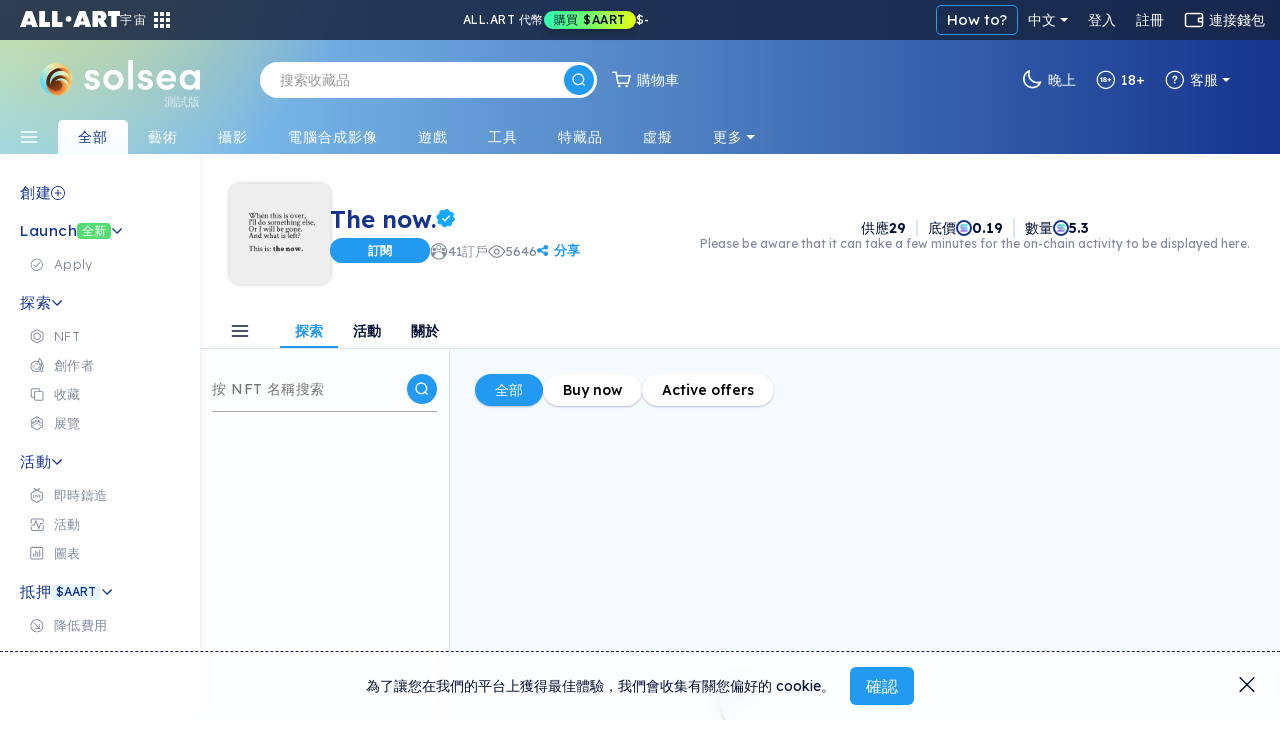

--- FILE ---
content_type: text/html; charset=utf-8
request_url: https://cn.solsea.io/c/6193cbb71b0a094453291d35
body_size: 124644
content:
<!DOCTYPE html>
<html lang="en" prefix="og: http://ogp.me/ns#">
  <head>
    <link href="/fonts/fonts.css" as="style" rel="preload"/>
		<title data-rh="true">The now. | SolSea</title>
		<link rel="icon" href="/favicon-96x96.ico">
		<link rel="mask-icon" href="/favicon-96x96.ico" />
		<link data-rh="true" rel="canonical" href=""/>

		<meta name="viewport" content="width=device-width, initial-scale=1.0, maximum-scale=1"/>
		<meta name="fragment" content="!" />
		<meta name="author" content="SolSea" />
		<meta name="msapplication-TileColor" content="#e37d3d" />
		<meta name="msapplication-TileImage" content="/mstile-150x150" />
		<meta name="theme-color" content="#ffffff" />
		<meta name="apple-mobile-web-app-status-bar" content="#ffffff" />

  	<link rel="canonnical" href="https://solsea.io/">
    <script async src="/bootstrap/js/bootstrap.bundle.min.js" ></script>
    <link rel="stylesheet" href="/bootstrap/css/bootstrap.min.css">
    <link rel="stylesheet" href="/font-awesome/fonts/fonts.css" type="text/css">
    <link rel="stylesheet" href="/font-awesome/fonts/brands.css" >
    <link rel="preconnect" href="https://fonts.googleapis.com">
    <link rel="preconnect" href="https://fonts.gstatic.com" crossorigin>
    <!--link href="https://fonts.googleapis.com/css2?family=Nunito+Sans:ital,wght@0,200;0,300;0,400;0,600;0,700;0,800;0,900;1,200;1,300;1,400;1,600;1,700;1,800;1,900&display=swap" rel="stylesheet"-->
    <link href="https://fonts.googleapis.com/css2?family=Lexend:wght@100;200;300;400;500;600;700;800;900&family=Manrope:wght@200;300;400;500;600;700;800&family=Open+Sans:ital,wght@0,300;0,400;0,500;0,600;0,700;0,800;1,300;1,400;1,500;1,600;1,700;1,800&display=swap" rel="stylesheet">
    <meta data-rh="true" name="description" content/><meta data-rh="true" property="og:title" content="The now. | SolSea"/><meta data-rh="true" property="og:site_name" content="SolSea"/><meta data-rh="true" property="og:type" content="website"/><meta data-rh="true" property="og:image" content="https://content.solsea.io/files/preview/1637075884572-373025884-wide.jpg"/><meta data-rh="true" property="og:image:alt" content="SolSea"/><meta data-rh="true" property="og:url" content=""/><meta data-rh="true" property="og:description" content/><meta data-rh="true" property="twitter:card" content="summary_large_image"/><meta data-rh="true" property="twitter:title" content="The now. | SolSea"/><meta data-rh="true" property="twitter:image" content="https://content.solsea.io/files/preview/1637075884572-373025884-wide.jpg"/><meta data-rh="true" property="twitter:description" content/><meta data-rh="true" name="robots" content="index,follow"/>
		<script id="__LOADABLE_REQUIRED_CHUNKS__" type="application/json">[]</script><script id="__LOADABLE_REQUIRED_CHUNKS___ext" type="application/json">{"namedChunks":[]}</script>
<script async data-chunk="main" src="/bootstrap.client.js"></script>
<script async data-chunk="main" src="/vendor.client.js"></script>
<script async data-chunk="main" src="/main.client.js"></script>
    <style id="css" type="text/css">{/*!
 *  Font Awesome 4.7.0 by @davegandy - http://fontawesome.io - @fontawesome
 *  License - http://fontawesome.io/license (Font: SIL OFL 1.1, CSS: MIT License)
 */@import"https://fonts.googleapis.com/css2?family=DM+Sans:wght@400;500;700&display=swap";@import"react-datepicker/dist/react-datepicker.css";}.light-theme{--survey-background:conic-gradient( from 205.58deg at 56.13% 100%, #eae9b0 -7.36deg, #e7e8b1 4.51deg, #caf9ef 78.44deg, #daf5eb 189.83deg, #e6f3ea 262.48deg, #eae9b0 352.64deg, #e7e8b1 364.51deg );--survey-weekly-text:rgba(21, 52, 141, 0.63);--survey-question:#15348d;--survey-link:#229af1;--survey-answers-background:rgba(255, 255, 255, 0.9);--survey-answers-border:#020f334d;--survey-answers:rgba(2, 15, 51, 0.7);--survey-percentage:#7ec1ef;--profile-img:#fff;--edit-profile-widget-background:#1a1f2e30;--launch-button-background:#fff;--launch-button-text:#229af1;--sidebar-aart-background:#e6f5fd;--sidebar-aart-text:#15348d;--sidebar-new-text:#fff;--trade-in-currency:#838c9f;--text-dark-blue:#091630;--text-gray:#676767;--text-blue:#15348d;--text-light-gray:#b5b9c4;--white-dark-gray:white;--dialect-header:linear-gradient( 90deg, rgba(46, 84, 162, 1) 0%, rgba(141, 193, 215, 1) 76% );--dialect-bubble:#f5f5f5;--background-color:#fff;--page-color:#f6fbff;--secondary-background-color:#f6fbff;--tertiary-background-color:#f0f0f0;--secondary-border-color:#ddd;--shadow-color:#04d3;--market-back:#eee;--market-border:#ddd;--market-hover:#fff;--tag-back:#fff;--tag-border:#ccc;--tag-hover:#f4f4f4;--tag-color:#26184f;--text-color:#020f33;--text-color-transparent:#020f3380;--text-active:#229af1;--text-white:#fff;--text-white-transparent:#ffffffe0;--text-headlines:#15348d;--secondary-text-color:#676767;--highlight-color:#4e14ff;--highlight-text:#ffffff;--border-color:#00000045;--border-dark-color:#091639dd;--light-border-color:#d4d9dd;--lighter-border-color:#f4f7fc;--price:#15348d;--teal:#44ffd7;--purple:#4e14ff;--blue:#14a8ff;--teal-lighten:#85ffe4;--invertable-black:#000000;--invertable-white:#ffffff;--purple-teal:#4e14ff;--blue-black:#14a8ff;--danger-color:#dc3545;--calender-month-font:#26184f;--calender-year-back:#26184f;--unverified-back:#bbb;--verified-font:#fff;--span-back:#727272;--h4-color:#26184f;--nft-coll-back:#fff;--traits-btn-back:#fff;--traits-btn-color:#15348d;--traits-hover-back:#f6fbff;--traits-hover-color:#000;--traits-selected-back:#cfebff;--traits-selected-color:#15348d;--trait-btn-back:#edf7ff;--trait-btn-color:#15348d;--trait-btn-border:#ded3ff;--selected-trait-back:#229af1;--selected-trait-text:#fff;--stats-container-back:#fff;--stats-container-border:#e7e1fd;--stats-container-color:#000;--li-border:#e7e1fd;--trait-label-span-color:#15348d;--select-border:1px solid rgb(221, 221, 221);--select-break-line:rgb(221, 221, 221);--select-color:rgb(37, 21, 82);--select-background:rgb(255, 255, 255);--select-background-multi:rgb(230, 230, 230);--select-border-secondary:1px solid rgb(221, 221, 221);--conect-wallet-btn-color:#fff;--p-color:#4e14ff;--dropdown-menu-back:#fff;--dropdown-menu-color:#403f83;--dropdown-a-back:#e9ecef;--dropdown-a-color:#1e2125;--profile-menu-color:#251552;--dropdown-item-color:#212529;--cookies-back:#ffffff9e;--cookie-border:#251552;--cookie-text:#251552;--creator-hover:#eee;--footer-back:-webkit-linear-gradient(-75deg, #1b1461 35%, #361b6b 80%);--footer-p-color:#fffa;--footer-h5:#fff;--footer-back:-webkit-linear-gradient(-75deg, #1b1461 35%, #361b6b 80%);--footer-p-color:#fffa;--footer-h5:#fff;--footer-background:linear-gradient(154deg, #294fa0, #94c5d3);--banner-box-shadow:#04d3;--language-select-color:#fff;--button-select:#fff;--button-select-a-color:#000;--button-select-a-hover-back:#e9ecef;--button-select-a-hover-color:#1e2125;--border-bottom-nft:#00000022;--border-nft:#14a8ff;--like-view-text:#fff;--like-view-icon:#ddd;--rank-text:#444;--rank-icon:#444;--list-button:#251552;--explore-filter-input-back:#fff;--explore-filter-input-border:#4e14ff;--explore-filter-serch-button-color:#4e14ff;--explore-filter-category-button-back:#fff;--explore-filters-category-span:#251552;--explore-filters-category-hover-back:#4e14ff;--sales-item-color:#fff;--buttons-popup-back:#edeff0;--buttons-popup-color:#1d71f3;--button-hover-back:#1d71f3;--newCollectionItem-info-title:#26184f;--newCollectionItem-info-description:#342a52;--newCollectionItem-info-vol:rgb(255, 255, 255);--newCollectionItem-info-price:rgb(255, 255, 255);--nav-bar-background:#ffffff;--navbar-search-border:#ddd;--navbar-search-back:#ffffff;--navbar-search-icon:#251552;--wallet-header-reload-back:#fafafa;--wallet-container-p-color:#000;--reload-button-span-color:#4e14ff;--disconnect-button-color:#333;--stats-wallet-header-p:#000;--cart-header:#e6f4fd;--collection-header-subscribe-btn:#f92a7b;--not-filled:#ff0000;--dashed-border:#dddddd;--above-footer:#dee4ef;--step-not-active:#f6fbff;--step-done:#091639;--step-in-progress:#229af1;--wallet-upper-section:#020f33;--wallet-filter-section:#ecf1f5;--wallet-content-section:#f5fafd;--search-active-border:#229af1;--search-border:#ccc;--search-icon-background:#229af1;--side-menu-active:#cfebff;--side-menu-text:#676767;--side-menu-active-text:#020f33;--primary-button:#229af1;--primary-button-text:#fff;--primary-button-hover:#50adf0;--transparent-button:transparent;--transparent-button-hover:#020f3320;--transparent-button-text:#020f33;--transparent-button-border:#020f33aa;--button-white:#fff;--button-white-text:#020f33;--button-white-border:#020f3350;--button-white-hover:#eee;--button-white-dark:#fff;--button-white-dark-icon:#020f33;--button-white-dark-text:#020f33;--button-white-dark-border:transparent;--button-white-dark-hover:#eee;--new-sidebar-back:#fff;--new-sidebar-text-color:#838c9f;--new-sidebar-header:#15348d;--new-above-the-fold-header:#e2f3ff;--new-above-the-fold-p:#838c9f;--new-secondary-background-color:#f7fbff;--new-navbar-gradient:radial-gradient( 28% 280% at 3% -130%, #ffe352 0%, rgba(255, 201, 97, 0) 100% ),linear-gradient(270deg, #15348d 0%, #90d7ff 99.99%);--new-hover:#fff;--new-sidebar-hover:#e6f5fd;--new-search-error-color:#444;--new-nft-title:#020f33;--new-page-wrap-shrink:#f6fbff;--new-footer-color:#091639;--new-dropdown-color:#fff;--new-collection-title:#091639;--new-traits-holder:#fdfeff;--new-traits-holder-border:#ddd;--new-neft-main-section:#eff7ff;--new-img-info-wrap:#ffff;--new-trait-holder:#e2f3ff;--new-trait-holder-border:transparent;--new-title-color:#091639;--new-section-title-color:#15348d;--new-views-color:#10052f;--new-views-secondary-color:#10052f80;--new-trait-holder-text:#15348d;--new-price-color:#15348d;--new-important-message-text:#838c9f;--new-light-button:#0001;--new-light-button-over:#0002;--new-above-footer:#15348d;--step-line:#ddd;--step-line-done:#10052f;--step-color:#10052f;--step-done-color:#fff;--previusButton:#000;--tooltip-color:#0a163920;--trash-bin-color:#ffffff;--trash-bin-hover:#ddd;--new-reg-background:#ecf7ff;--new-reg-main-background:#ffffff;--new-reg-input-background:#ffffff;--new-reg-input-color:#091639;--new-reg-color:#091639;--fee-disabled-button:#09163950;--verified:#14a8ff;--signature:#14a8ff;--nft-price:#15348d;--nft-row-border:#c6ccd6;--smallest-input-label:#020f3380;--unverified-background:#fce1001f;--unverified-border:#fce100;--unverified-text:#e5be02;--new-dropdown-color:#fff;--new-special-border:#dbe7f1;--transparent-white-button-hover:#0001;--new-share-btn:#229af1;--paging-background:#fff;--paging-background-hover:#f6f6f6;--new-image-background:#fffd;--dolar-text-color:#abacb1;--modal-header:#f6fbff;--nft-item-hover:#fff;--nft-item-hover-shadow:#0054;--nft-item-small-label:#0007;--nft-item-rarity:#fff;--wallet-cart-header:#cbe7fa;--wallet-cart-body:#eef8ff;--navbar-menu-text:#020f33;--navbar-menu-active:#229af1;--charts-down-back:#8d0000;--charts-down-text:#ff7c7c;--charts-up-back:#2e8170;--charts-up-text:#9bf9b0;--table-td-border:#0001;--invert-new-title:#fff;--gold-text:#fff;--link-text:#229af1;--scroll-bar:#00000005;--scroll-bar-thumb:#0001;--three-dots-color:#091639;--three-dots-background:#09163922;--three-dots-border:#09163933;--show-more-border:#0005;--discrete-shadow:#0070ff16;--shadow:#0003;--bid:#ff347f;--loader-back:linear-gradient(0deg, #cbe0ff, #ffdd9ede);--general-loader-back:#fffd;--disabled-button-text:#00000040;--disabled-button-back:#dddddd88;--default-profile-image:#0002;--darker-background:#8da6dd47;--category-border:#838c9f;--category-text:#838c9f;--category-back:transparent;--category-hover:transparent;--subcategory-border:#838c9f;--subcategory-text:#838c9f;--subcategory-back:transparent;--subcategory-hover:transparent;--pre-title:#15348da1;--solsea-back:linear-gradient(170deg, #9bdfff, #fdfde3);--modal-shadow:#0004;--placeholder-text:#0005;--viewing-room-back:#ffffff3b;--viewing-room-frame:#fff;--categories-navbar-active-back:linear-gradient(0deg, #f6fbff, white);--categories-navbar-active-text:#15348d;--categories-navbar-hover-back:#fff3;--categories-navbar-hover-text:#fff;--categories-navbar-active-hover-back:#fff;--categories-navbar-active-hover-text:#229af1;--coin-badge-fill:#322361;--coin-badge-text:#fff}.dark-theme{--survey-background:linear-gradient( 93.48deg, #4d8f74 -0.22%, #4c89a1 55.66%, #356094 99.61% );--survey-weekly-text:rgba(255, 255, 255, 0.7);--survey-question:#ffffff;--survey-link:#6cdce7;--survey-answers-background:rgba(255, 255, 255, 0.133);--survey-answers-border:#ffffff50;--survey-answers:#fff;--survey-percentage:#37BDE8;--profile-img:transparent;--edit-profile-widget-background:#1a1f2e;--launch-button-background:transparent;--launch-button-text:#fff;--sidebar-aart-background:#15348d;--sidebar-aart-text:#e6f5fd;--sidebar-new-text:#000;--trade-in-currency:#bcbec6;--text-dark-blue:white;--text-gray:#676767;--text-blue:#15348d;--text-light-gray:#b5b9c4;--white-dark-gray:#34364a;--dialect-header:linear-gradient( 105deg, rgba(6, 17, 46, 1) 0%, rgba(22, 82, 114, 1) 100% );--dialect-bubble:#05375e;--background-color:#1f212e;--page-color:#000;--secondary-background-color:#242634;--tertiary-background-color:#191b24;--shadow-color:#0003;--market-back:#eee;--market-border:#ddd;--market-hover:#fff;--tag-back:#fff;--tag-border:#ccc;--tag-hover:#f4f4f4;--tag-color:#26184f;--text-color:#bcbec6;--text-color-transparent:#bcbec680;--text-active:#229af1;--secondary-text-color:#999999;--text-white:#fff;--text-headlines:#fff;--highlight-color:#4e14ff;--highlight-text:#ffffff;--border-color:#fff3;--border-dark-color:#fff3;--light-border-color:#d4d9dd;--lighter-border-color:#222222;--teal:#44ffd7;--purple:#4e14ff;--blue:#14a8ff;--price:#156dab;--teal-lighten:#85ffe4;--invertable-black:#ffffff;--invertable-white:#000000;--purple-teal:#44ffd7;--blue-black:black;--danger-color:#dc3545;--calender-month-font:#f4f7fcbb;--calender-year-back:#f4f7fc;--unverified-back:#535658bb;--verified-font:#f4f7fcbb;--span-back:#f4f7fcbb;--h4-color:#f4f7fcbb;--nft-coll-back:#34364a;--traits-btn-back:#34364a;--traits-btn-color:#f4f7fc;--traits-hover-back:#45485c;--traits-hover-color:#f4f7fc;--traits-selected-back:#575b76;--traits-selected-color:#f4f7fc;--trait-btn-back:#34364a;--trait-btn-color:#f4f7fc;--trait-btn-border:#34364a;--selected-trait-back:#575b76;--selected-trait-text:#fff;--stats-container-back:#1f212e;--stats-container-border:#4b4d5b;--stats-container-color:#f4f7fc;--li-border:#4b4d5b;--trait-label-span-color:#f4f7fcbb;--conect-wallet-btn-color:#f4f7fcbb;--p-color:#f4f7fcbb;--dropdown-menu-back:#1f212e;--dropdown-menu-color:#403f83;--dropdown-border:#dddddd40;--dropdown-a-back:#28497c;--dropdown-a-color:#fff;--profile-menu-color:#f4f7fcbb;--dropdown-item-color:#f4f7fcbb;--dropdown-item-back:#1f212e;--select-border:1px solid #ddd;--select-break-line:rgba(221, 221, 221, 0.25);--select-color:rgba(244, 247, 252, 0.733);--select-background:rgb(31, 33, 46);--select-background-multi:rgb(230, 230, 230);--select-border-secondary:1px solid rgba(221, 221, 221, 0.25);--cookies-back:#1f212e87;--cookie-border:#f4f7fcbb;--cookie-text:#f4f7fcbb;--creator-hover:#1f212e;--footer-back:-webkit-linear-gradient(-75deg, #13141c 35%, #242634 80%);--footer-p-color:#f4f7fcbb;--footer-h5:#f4f7fcbb;--cookies-back:#1f212e87;--cookie-border:#f4f7fcbb;--cookie-text:#f4f7fcbb;--footer-back:-webkit-linear-gradient(-75deg, #13141c 35%, #242634 80%);--footer-p-color:#f4f7fcbb;--footer-h5:#f4f7fcbb;--footer-background:linear-gradient(170deg, #01132f, #074452);--banner-box-shadow:#0003;--language-select-color:#f4f7fcbb;--button-select:#0f172e;--button-select-a-color:#f4f7fcbb;--button-select-a-hover-back:#28497c;--button-select-a-hover-color:#f4f7fcbb;--button-select-border:#dddddd40;--like-view-text:#999999;--like-view-icon:#999999;--border-bottom-nft:#ddddee36;--border-nft:#127ab7;--list-button:#f4f7fcbb;--explore-filter-input-back:#1f212e;--explore-filter-input-border:#dddddd40;--explore-filter-input-color:#fff;--explore-filter-serch-button-color:#fff;--explore-filter-category-button-back:#34364a;--explore-filters-category-span:#f4f7fc;--explore-filters-category-hover-back:#525572;--explire-filters-icon:brightness(15.5);--sales-item-color:#34364a;--are-you-sure-color:white;--buttons-popup-back:#34364a;--buttons-popup-hover-color:#fff;--buttons-popup-color:#fff;--button-hover-back:#525572;--sale-history-arrow:brightness(3.5);--newCollectionItem-info-title:#bcbec6;--newCollectionItem-info-vol:#bcbec6;--newCollectionItem-info-price:#bcbec6;--navbar-search-back:#1f212e;--navbar-search-border:#dddddd40;--navbar-search-icon:#f4f7fcbb;--wallet-header-reload-back:#1f212e;--wallet-header-reaload-icon:grayscale(1) brightness(4.5);--wallet-container-p-color:#cccccc;--reload-button-span-color:#cccccc;--disconnect-button-color:#cccccc;--stats-wallet-header-p:#cccccc;--wallet-header-copy-icon:invert(1);--wallet-content-color:#020f33;--cart-header:#e6f4fd;--nav-bar-background:#1f212eaa;--dashed-border:#dddddd40;--not-filled:#ff0000aa;--collection-header-shadow:#0003;--collection-header-subscribe-btn:#1f212e;--above-footer:#1f212e;--step-not-active:#f6fbff;--step-done:#fff;--step-in-progress:#229af1;--wallet-upper-section:#010b25;--wallet-filter-section:#ecf1f5;--wallet-content-section:#272f45;--slider-arrow:invert(1);--search-active-border:#229af1;--search-border:#ccc;--search-icon-background:#229af1;--side-menu-active:#06426c;--side-menu-active-text:#fff;--primary-button:#229af1;--primary-button-text:#fff;--primary-button-hover:#50adf0;--transparent-button:transparent;--transparent-button-hover:#fff2;--transparent-button-text:#fffa;--transparent-button-border:#fff8;--button-white:#fff2;--button-white-text:#fff;--button-white-border:#ffffff50;--button-white-hover:#fff4;--button-white-dark:transparent;--button-white-dark-icon:#fff;--button-white-dark-text:#fff;--button-white-dark-border:#fff3;--button-white-dark-hover:#fff2;--new-sidebar-back:#010b25;--new-sidebar-text-color:#a4aaba;--new-sidebar-header:#6cdce7;--new-above-the-fold-header:#1b2747;--new-above-the-fold-p:#a4aaba;--new-secondary-background-color:#0f172e;--new-navbar-gradient:radial-gradient( 28% 280% at 3% -130%, #ffe352 0%, rgba(255, 201, 97, 0) 100% ),linear-gradient(270deg, #010b25 0%, #0a6fa7 99.99%);--new-hover:#182036;--new-sidebar-hover:#1b2747;--new-search-error-color:#ffffff;--new-nft-title:#fff;--new-page-wrap-shrink:#0f172e;--new-footer-color:#525b74;--new-dropdown-color:#010718;--new-collection-title:#bcbec6;--new-traits-holder:#0f172e;--new-traits-holder-border:#ddd;--new-svg-color:invert(1);--new-neft-main-section:#0f172e;--new-img-info-wrap:#222a40;--new-trait-holder:#0f172e;--new-trait-holder-border:#fff2;--new-title-color:#ffff;--new-section-title-color:#ffff;--new-views-color:#ffff;--new-views-secondary-color:#fff8;--new-trait-holder-text:#6cdce7;--new-price-color:#6cdce7;--new-important-message-text:#ffffff57;--new-light-button:#fff1;--new-light-button-over:#fff2;--new-above-footer:#15348d;--step-line:#dddddd40;--step-line-done:#fff;--step-color:#00000070;--step-done-color:#000;--previusButton:#fff;--tooltip-color:#bcbec6;--trash-bin-color:#ffffff70;--trash-bin-hover:#ddd;--new-reg-background:#091639;--new-reg-main-background:#1b2747;--new-reg-input-background:#ffffff20;--new-reg-input-color:#a4aaba;--new-reg-color:#a4aaba;--fee-disabled-button:#ffffff70;--verified:#14a8ff;--signature:#14a8ff;--nft-price:#3fddce;--nft-row-border:#444965;--smallest-input-label:#ffffff80;--unverified-background:#fce1001f;--unverified-border:#fce100;--unverified-text:#e5be02;--new-dropdown-color:#010718;--new-special-border:#dbe7f133;--transparent-white-button-hover:#fff1;--new-share-btn:#229af1;--paging-background:#fff2;--paging-background-hover:#fff3;--new-image-background:#fff1;--dolar-text-color:#6973a7;--modal-header:#2c3650;--nft-item-hover:#fff2;--nft-item-hover-shadow:#0008;--nft-item-small-label:#fff3;--nft-item-rarity:#0f172e;--wallet-cart-header:#064570;--wallet-cart-body:#042f53;--navbar-menu-text:#fff;--navbar-menu-active:#229af1;--charts-down-back:#8d0000;--charts-down-text:#ff7c7c;--charts-up-back:#2e8170;--charts-up-text:#9bf9b0;--table-td-border:#fff1;--invert-new-title:#091639;--gold-text:#091639;--link-text:#229af1;--scroll-bar:#fff1;--scroll-bar-thumb:#fff2;--three-dots-color:#fff;--three-dots-background:#fff2;--three-dots-border:#fff3;--show-more-border:#fff5;--discrete-shadow:#0006;--shadow:#000a;--bid:#ff347f;--loader-back:linear-gradient(0deg, #0f172e, #06416cd9);--general-loader-back:#000d;--disabled-button-text:#ffffff57;--disabled-button-back:#00000042;--default-profile-image:#fff2;--darker-background:#99aacf6e;--category-border:#838c9f;--category-text:#838c9f;--category-back:transparent;--category-hover:transparent;--subcategory-border:#838c9f;--subcategory-text:#838c9f;--subcategory-back:transparent;--subcategory-hover:transparent;--pre-title:#6cdce7b3;--solsea-back:linear-gradient(170deg, #000c20, #1d3964 46%, #357582 100%);--modal-shadow:#0008;--placeholder-text:#fff5;--viewing-room-back:#00000036;--viewing-room-frame:#000;--categories-navbar-active-back:linear-gradient(0deg, #0f172e, #010b25);--categories-navbar-active-text:#fff;--categories-navbar-hover-back:#0003;--categories-navbar-hover-text:#fff;--categories-navbar-active-hover-back:#010b25;--categories-navbar-active-hover-text:#229af1;--coin-badge-fill:#fff;--coin-badge-text:#322361}*{-webkit-box-sizing:border-box;box-sizing:border-box;margin:0;padding:0}img{width:100%;height:auto}html{scroll-behavior:unset!important}body{font-family:Lexend,Helvetica,Arial,sans-serif;font-size:14px;font-weight:400;line-height:26px;word-spacing:0}h1,h2,h3,h4,h5,h6{font-family:Lexend,Helvetica,Arial,sans-serif;color:var(--text-color);font-weight:600;margin-bottom:20px}a{text-decoration:none;color:var(--link-text)}p{color:#6f6885}th{color:#9fa4dd}span,td{font-family:Lexend,Helvetica,Arial,sans-serif;color:var(--text-color)}.d-flex{display:-ms-flexbox;display:flex}.title{margin:50px 0}li{list-style:none}ul{margin:0}.page-wrapper{padding-top:0;background-color:var(--new-secondary-background-color)}.page-wrap-shrink{width:calc(100% - 250px);position:relative;right:-250px;min-height:60vh;background:var(--new-page-wrap-shrink)}@media screen and (max-width:1536px){.page-wrap-shrink{width:calc(100% - 200px);right:-200px}}@media screen and (max-width:1200px){.page-wrap-shrink{width:calc(100% - 180px);right:-180px}}.page-wrap-shrink-content{width:calc(100% - 60px);position:relative;right:-60px;min-height:80vh;background:var(--new-page-wrap-shrink)}.page-wrap{min-height:60vh;background:var(--new-page-wrap-shrink)}.main-section{padding:70px calc(20px + 1vw);padding-bottom:100px}.main-section h1{margin-top:50px;margin-bottom:10px;font-weight:700;font-size:50px;text-align:center}.empty-header,.profile-banner{padding-top:60px;margin-bottom:30px}.profile-banner h1{color:#251552;letter-spacing:1px;margin-bottom:10px;font-weight:700;font-size:80px;text-align:center}.empty-header{-ms-flex-align:center;align-items:center;-ms-flex-pack:center;justify-content:center}.empty-header h1{margin-bottom:10px;font-weight:700;font-size:50px;text-align:center}.section-padding{padding:0;position:relative}.form-switch{margin-right:10px}.form-switch .form-check-input{cursor:pointer!important;margin-top:0;margin-right:8px;width:45px;height:25px}.tool-tip{border-radius:5px;letter-spacing:.5px;line-height:1.3em}@media screen and (max-width:576px){.tool-tip{width:200px}}.dark-tool-tip{background-color:#1f212e!important;border-radius:5px;letter-spacing:.5px;line-height:1.3em}@media screen and (max-width:576px){.dark-tool-tip{width:200px}}.banner{-ms-flex-align:center;align-items:center;-ms-flex-pack:center;justify-content:center;padding:20px;background:#fff;border-bottom:1px solid #ddd;margin-bottom:30px;width:100%;-ms-flex-direction:column;flex-direction:column;-webkit-transition:all .2s ease-in-out;transition:all .2s ease-in-out}.banner h1{font-size:30px;font-weight:500;letter-spacing:4px;text-transform:uppercase;margin-bottom:10px}.banner p{font-size:14px;font-weight:300;letter-spacing:2px;margin-bottom:0;line-height:1em}.banner-lower-margin{margin-bottom:0;-ms-flex-align:center;align-items:center;-ms-flex-pack:center;justify-content:center;width:100%;background-color:#fff;padding:20px 0}.banner-lower-margin h1{font-weight:600;font-size:30px;color:#15348d;text-align:center;text-transform:uppercase;margin-bottom:0;line-height:1em;letter-spacing:3px;white-space:nowrap}.collection-section{width:100%;-ms-flex-wrap:wrap;flex-wrap:wrap;-ms-flex-direction:column;flex-direction:column;-ms-flex-pack:justify;justify-content:space-between;background-size:cover;padding:0}@media screen and (max-width:576px){.collection-section{-ms-flex-pack:center;justify-content:center}}.title-above{display:-ms-flexbox;display:flex;-ms-flex-pack:start;justify-content:flex-start;margin:30px 0}@media screen and (max-width:1200px){.title-above{-ms-flex-pack:center;justify-content:center;margin:20px 0}}.title-above h2{font-size:30px;font-weight:700;margin-bottom:0}.connect-wallet-text h4{color:var(--text-color)}.label-text-colors h3,.label-text-colors label{color:var(--text-color)}.nft-global{display:-ms-flexbox;display:flex;-ms-flex-wrap:wrap;flex-wrap:wrap;width:100%;-ms-flex-direction:row;flex-direction:row;-ms-flex-pack:left;justify-content:left}@media screen and (max-width:576px){.nft-global{-ms-flex-pack:center;justify-content:center}}.nft-wrapper{width:calc(100% / var(--nfts-per-row) - var(--nfts-total-margin));margin-left:calc(var(--nfts-total-margin)/ 2);margin-right:calc(var(--nfts-total-margin)/ 2);margin-bottom:calc(var(--nfts-total-margin)/ 2)}.live-mint{-webkit-animation:slidein .5s forwards;animation:slidein .5s forwards}@-webkit-keyframes slidein{from{height:0;-webkit-transform:scale(0);transform:scale(0);opacity:0}to{height:var(--h);-webkit-transform:scale(1);transform:scale(1);opacity:1}}@keyframes slidein{from{height:0;-webkit-transform:scale(0);transform:scale(0);opacity:0}to{height:var(--h);-webkit-transform:scale(1);transform:scale(1);opacity:1}}.nft-wrapper-collection-page{width:calc(100% / var(--nfts-in-collection-per-row) - var(--nfts-in-collection-total-margin));margin-left:calc(var(--nfts-in-collection-total-margin)/ 2);margin-right:calc(var(--nfts-in-collection-total-margin)/ 2);margin-bottom:calc(var(--nfts-in-collection-total-margin)/ 2)}.nft-wrapper-exhibition-page{width:calc(100% / var(--nfts-in-exhibition-per-row) - var(--nfts-in-exhibition-total-margin));margin-left:calc(var(--nfts-in-exhibition-total-margin)/ 2);margin-right:calc(var(--nfts-in-exhibition-total-margin)/ 2);margin-bottom:calc(var(--nfts-in-exhibition-total-margin)/ 2)}.nft-loader::after{content:" ";position:absolute;width:100%;height:100%;top:0;left:0;background:var(--general-loader-back);border-radius:6px}.dropdown-menu{border:1px solid var(--button-select-border)!important;-webkit-box-shadow:0 10px 20px rgba(0,17,85,.2);box-shadow:0 10px 20px rgba(0,17,85,.2)}#unity-container.unity-desktop{overflow:hidden}.general-loader::after{content:" ";position:absolute;width:100%;height:100%;top:0;left:0;background:var(--general-loader-back);-webkit-backdrop-filter:blur(2px);backdrop-filter:blur(2px);border-radius:5px;padding:20px}.nft-grid{display:-ms-flexbox;display:flex;-ms-flex-wrap:wrap;flex-wrap:wrap;width:100%;-ms-flex-direction:column;flex-direction:column;-ms-flex-pack:start;justify-content:flex-start}@media screen and (max-width:576px){.nft-grid{-ms-flex-pack:center;justify-content:center}}.sales-nft-global{display:-ms-flexbox;display:flex;-ms-flex-direction:row;flex-direction:row;-ms-flex-wrap:wrap;flex-wrap:wrap;-ms-flex-pack:left;justify-content:left;grid-gap:20px 14px;gap:20px 14px}@media screen and (max-width:1536px){.sales-nft-global{-ms-flex-pack:center;justify-content:center}}@media screen and (max-width:1200px){.sales-nft-global{grid-gap:10px 15px;gap:10px 15px}}@media screen and (max-width:576px){.sales-nft-global{-ms-flex-pack:center;justify-content:center}}@media screen and (max-width:480px){.sales-nft-global{grid-gap:10px 5px;gap:10px 5px}}.center-loader{top:20%!important}.mobile-center-loader{position:fixed!important}.active-button{background:#437dee!important;color:#fff!important;font-weight:700!important;border:1px solid #437dee!important}.active-button span{color:#fff!important}.form-input{background-color:var(--background-color);color:var(--text-color);-webkit-box-shadow:0 2px 5px rgba(0,0,0,.0666666667);box-shadow:0 2px 5px rgba(0,0,0,.0666666667)}.form-input:focus{background-color:var(--background-color);color:var(--text-color);-webkit-box-shadow:0 2px 5px rgba(0,0,0,.1333333333);box-shadow:0 2px 5px rgba(0,0,0,.1333333333)}.active-class{background:var(--primary-button)!important;color:var(--primary-button-text)!important}.active-class:hover{background:var(--primary-button-hover)!important}.active-button-class{background:#000!important}.currency-radius{border-radius:50px}.default-item .nft-buttons-wrap{visibility:hidden}@media screen and (max-width:768px){.default-item .nft-buttons-wrap{display:none}}.default-item:hover .nft-buttons-wrap{visibility:visible}.global-header{padding:30px 47px 20px;background-color:var(--new-hover);display:-ms-flexbox;display:flex;-ms-flex-direction:column;flex-direction:column;width:100%;grid-gap:10px;gap:10px}@media screen and (max-width:576px){.global-header{padding:20px;grid-gap:8px;gap:8px}}.global-header h1{font-weight:600;font-size:30px;color:var(--new-sidebar-header);text-transform:unset!important;margin-bottom:0;line-height:1em}@media screen and (max-width:768px){.global-header h1{font-size:25px}}@media screen and (max-width:576px){.global-header h1{font-size:20px;padding-left:0}}.global-header p{font-weight:400;font-size:16px;color:var(--text-color-transparent);margin:0;display:-ms-flexbox;display:flex;line-height:1.2em}@media screen and (max-width:768px){.global-header p{font-size:13px}}.creator-wrapper{width:calc(100% / var(--creator-per-row) - var(--creator-per-total-margin));margin-left:calc(var(--creator-per-total-margin)/ 2);margin-right:calc(var(--creator-per-total-margin)/ 2);margin-bottom:calc(var(--creator-per-total-margin)/ 2)}.collection-wrapper{width:calc(100% / var(--collections-per-row) - var(--collections-total-margin));margin-left:calc(var(--collections-total-margin)/ 2);margin-right:calc(var(--collections-total-margin)/ 2);margin-bottom:calc(var(--collections-total-margin)/ 2)}.sales-wrapper{width:calc(100% / var(--sales-per-row) - var(--sales-total-margin));margin-left:calc(var(--sales-total-margin)/ 2);margin-right:calc(var(--sales-total-margin)/ 2);margin-bottom:calc(var(--sales-total-margin)/ 2)}.infinite-loader{height:100px;width:100%;position:relative}.no-nfts{margin:0 auto;display:-ms-flexbox;display:flex;height:300px;-ms-flex-pack:center;justify-content:center;-ms-flex-align:center;align-items:center;font-size:24px}.cursor-pointer{cursor:pointer}.flex-1{-ms-flex:1;flex:1}.empty-square svg{stroke:var(--border-color);background:var(--new-hover)}.dollar,.percentage-green,.percentage-red{line-height:1em}.percentage-red{color:var(--charts-down-text);background:var(--charts-down-back);padding:5px 10px;border-radius:5px;line-height:1em;font-size:12px;font-weight:400}.percentage-green{color:var(--charts-up-text);background:var(--charts-up-back);padding:5px 10px;border-radius:5px;line-height:1em;font-size:12px;font-weight:400}.rnc__base .rnc__notification-container--top-right{right:50px;top:50px}@media(max-width:320px){.rnc__base .rnc__notification{width:255px!important}}.rnc__base .rnc__notification .rnc__notification-item{border-radius:10px;margin-bottom:15px;-webkit-box-shadow:0 10px 15px rgba(0,0,0,.5333333333);box-shadow:0 10px 15px rgba(0,0,0,.5333333333)}.rnc__base .rnc__notification-item--warning{border:2px solid #ffbe00;background:linear-gradient(45deg,#e1ae00,rgba(179,91,0,.5019607843));-webkit-backdrop-filter:blur(6px);backdrop-filter:blur(6px)}.rnc__base .rnc__notification-item--warning .rnc__notification-close-mark{background:#ffbe00}.rnc__base .rnc__notification-item--danger{border:2px solid #e10053;background:linear-gradient(45deg,#b10041,rgba(179,0,165,.5019607843));-webkit-backdrop-filter:blur(6px);backdrop-filter:blur(6px)}.rnc__base .rnc__notification-item--danger .rnc__rnc__notification-close-mark{background:#e10053}.rnc__base .rnc__notification-item--success{border:2px solid #00e1a1;background:linear-gradient(45deg,#00b180,rgba(0,162,179,.5019607843));-webkit-backdrop-filter:blur(6px);backdrop-filter:blur(6px)}.rnc__base .rnc__notification-item--success .rnc__notification-close-mark{background:#00e1a1}.rnc__base .rnc__notification-item--info{border:2px solid #009ae1;background:linear-gradient(45deg,#0070b1,rgba(0,96,179,.5019607843));-webkit-backdrop-filter:blur(6px);backdrop-filter:blur(6px)}.rnc__base .rnc__notification-item--info .rnc__notification-close-mark{background:#009ae1}.rnc__base .rnc__notification-item--default{border:2px solid #efefef;background:linear-gradient(45deg,#a5aac7,rgba(100,164,219,.5019607843));-webkit-backdrop-filter:blur(6px);backdrop-filter:blur(6px)}.rnc__base .rnc__notification-item--default .rnc__notification-close-mark{background:#efefef}.rnc__base .rnc__notification__timer-filler{background-color:rgba(255,255,255,.4)}.rnc__base .rnc__notification-content .rnc__notification-title{color:#fff;font-weight:600;font-size:16px;margin-top:5px;margin-bottom:5px}.overflow-hidden{overflow:hidden}.no-display{display:none!important}.main-button{background-color:var(--primary-button);text-align:center;color:var(--primary-button-text);border-radius:6px;outline:0;font-weight:500;text-decoration:none;padding:8px 20px;font-size:16px;border:1px solid transparent;cursor:pointer;white-space:nowrap;-webkit-transition:background-color .2s ease-in-out;transition:background-color .2s ease-in-out}.main-button:hover{background-color:var(--primary-button-hover)}.teal-button{cursor:pointer;border:none;padding:10px 15px;border-radius:5px;font-weight:500;background-color:var(--teal);color:#000;letter-spacing:1px;font-size:16px;-webkit-transition:background-color .2s ease-in-out;transition:background-color .2s ease-in-out}.teal-button:hover{background-color:var(--teal-lighten)}.white-button{background-color:var(--button-white);text-align:center;color:var(--button-white-text);border-radius:6px;outline:0;font-weight:500;text-decoration:none;padding:8px 20px;font-size:16px;border:1px solid var(--button-white-border);cursor:pointer;white-space:nowrap;-webkit-transition:background-color .2s ease-in-out;transition:background-color .2s ease-in-out}.white-button:hover{background-color:var(--button-white-hover)}.transparent-button{background-color:rgba(0,0,0,0);text-align:center;color:var(--transparent-button-text);border-radius:6px;outline:0;font-weight:500;text-decoration:none;padding:8px 20px;font-size:16px;border:1px solid var(--transparent-button-border);cursor:pointer;white-space:nowrap;-webkit-transition:background-color .2s ease-in-out;transition:background-color .2s ease-in-out}.transparent-button:hover{background-color:var(--transparent-button-hover)}.close-button{font-size:16px;font-weight:700;line-height:1;color:var(--text-color);cursor:pointer;border:none;padding:5px;border-radius:5px;background-color:rgba(0,0,0,0)}.close-button:hover{background:var(--transparent-white-button-hover)}.nft-button{cursor:pointer;border:1px solid #ccc;border-radius:4px;width:50%;padding:5px;color:#444;background:#eee}.nft-button:hover{background:#000;color:#fff;border:1px solid #000}.market-button{background-color:var(--market-back);border:1px solid var(--market-border);color:var(--text-color);border-radius:6px;font-size:14px;font-weight:600;letter-spacing:.5px;padding:3px 20px;white-space:nowrap}.market-button:hover{background-color:var(--market-hover);color:var(--text-color)}.cart-button{-webkit-box-sizing:border-box;box-sizing:border-box;display:-ms-flexbox;display:flex;-ms-flex-direction:column;flex-direction:column;-ms-flex-align:center;align-items:center;-ms-flex-pack:center;justify-content:center;color:#fff;font-size:18px;line-height:18px;font-weight:400;font-family:Lexend;background-color:var(--primary-button);border-radius:6px;cursor:pointer;outline:0;border:none;padding:17px 80px}.cart-button:hover{background-color:var(--primary-button-hover)}.transparent-button{border:.5px solid var(--text-dark-blue);border-radius:5px;background-color:rgba(0,0,0,0);color:var(--text-dark-blue)}.blue-button{background-color:var(--primary-button);text-align:center;color:var(--primary-button-text);border-radius:5px;outline:0;font-weight:500;text-decoration:none;padding:8px 40px;font-size:16px;border:none;cursor:pointer;white-space:nowrap;-webkit-transition:background-color .2s ease-in-out;transition:background-color .2s ease-in-out}.blue-button:hover{background-color:var(--primary-button-hover)}.dark-blue-button{background:var(--text-blue);border-radius:5px;border:none;color:#fff}.trash-button{padding:10px 10px;border:none;border-radius:5px;background-color:rgba(0,0,0,0);font-weight:700;font-size:20px;display:-ms-flexbox;display:flex;-ms-flex-align:center;align-items:center}.trash-button:hover{background:#eee;color:red}.disabled-button{border-radius:6px;border:0;color:var(--disabled-button-text);font-weight:600;letter-spacing:.5px;font-size:14px;display:-ms-flexbox;display:flex;-ms-flex-align:center;align-items:center;-ms-flex-pack:center;justify-content:center;padding:10px 20px;background-color:var(--disabled-button-back)}.disabled-button:hover{background-color:var(--disabled-button-back)}.nft-buttons-wrap{width:100%;display:-ms-flexbox;display:flex;-ms-flex-wrap:wrap;flex-wrap:wrap;-ms-flex-pack:center;justify-content:center;grid-gap:5px;gap:5px;padding:0 7px 7px;margin-top:-7px;margin-bottom:10px}.nft-buttons-wrap button{-ms-flex:1;flex:1;font-size:14px;padding:8px 0;line-height:1}.nft-buttons-column{-ms-flex-direction:column;flex-direction:column;width:120px;-ms-flex-align:center;align-items:center;padding:0;grid-gap:2px;gap:2px}.nft-buttons-column button{width:100%}.buy-aart-button{display:-ms-flexbox;display:flex;-ms-flex-align:center;align-items:center;background:linear-gradient(93.2deg,#2fffb1 -.19%,#71ff6a 47.37%,#e2fd17 97.39%);-webkit-box-shadow:0 4px 8px rgba(0,0,0,.25);box-shadow:0 4px 8px rgba(0,0,0,.25);border-radius:14px;color:#020f33;font-weight:500;padding:0 10px;border:0;letter-spacing:.5px;font-size:12px}.buy-aart-button svg{font-size:16px;margin-right:5px}.form-border .field-set{outline:0}.form-border .field-set label{font-weight:500}.form-border .field-set input{border:solid 1px rgba(0,0,0,.2);padding:8px;margin-bottom:20px;height:auto;-webkit-box-shadow:none;box-shadow:none}.form-border .field-set input:focus{-webkit-box-shadow:0 0 2px 1px rgba(0,0,0,.3);box-shadow:0 0 2px 1px rgba(0,0,0,.3)}.form-border span{color:var(--text-color)}.input-wrap{position:relative;margin-bottom:16px}.input-wrap.input-error .styled-input{border-color:var(--danger-color)}.input-wrap .styled-input-error{position:absolute;bottom:-22px;left:0;color:var(--danger-color);font-size:12px}.styled-input{display:-ms-flexbox;display:flex;-ms-flex-align:center;align-items:center;border:2px solid var(--light-border-color);border-radius:6px;padding:8px 16px}.styled-input span{border-left:1px solid var(--light-border-color);color:var(--text-color);padding:8px 0 8px 16px;font-size:16px;font-weight:700}.styled-input input{border:none;padding:0;-webkit-box-shadow:none;box-shadow:none;background-color:rgba(0,0,0,0);color:var(--text-color);-ms-flex:1;flex:1}.styled-input input::-webkit-input-placeholder{color:var(--text-color)}.styled-input input::-moz-placeholder{color:var(--text-color)}.styled-input input:-ms-input-placeholder{color:var(--text-color)}.styled-input input::-ms-input-placeholder{color:var(--text-color)}.styled-input input::placeholder{color:var(--text-color)}.styled-input input:focus,.styled-input input:hover{outline:0;-webkit-box-shadow:none;box-shadow:none;background-color:rgba(0,0,0,0)}.styled-input img{border-left:1px solid var(--light-border-color);width:50px;padding:4px 0 4px 16px}.styled-input input::-webkit-inner-spin-button,.styled-input input::-webkit-outer-spin-button{-webkit-appearance:none;margin:0}.styled-input input[type=number]{-moz-appearance:textfield}.search-input,.search-input-collection{display:-ms-flexbox;display:flex;width:100%;-ms-flex-pack:end;justify-content:flex-end;border-radius:50px}.search-input input,.search-input-collection input{-ms-flex:1;flex:1;width:100%;outline:0;border:none;overflow:hidden;text-overflow:ellipsis}.search-input input:active,.search-input input:focus,.search-input-collection input:active,.search-input-collection input:focus{border:none}.search-input svg,.search-input-collection svg{border-radius:50px;width:30px;height:30px;background:#229af1;color:#fff;padding:7px;cursor:pointer;-webkit-animation:my_spinner .5s linear;animation:my_spinner .5s linear}@media screen and (max-width:576px){.search-input svg,.search-input-collection svg{width:28px;height:28px}}.search-input-collection{-ms-flex-pack:center!important;justify-content:center!important}.global-search-input{-webkit-transition:.2s ease-in-out;transition:.2s ease-in-out;background-color:#fff;padding:3px 3px 3px 20px;width:100%;-webkit-transition-property:-webkit-box-shadow;transition-property:-webkit-box-shadow;transition-property:box-shadow;transition-property:box-shadow,-webkit-box-shadow;-webkit-transition-duration:.2s;transition-duration:.2s;-webkit-transition-timing-function:ease;transition-timing-function:ease}.global-search-input input{-webkit-transition:0s;transition:0s;-webkit-transition-delay:.1s;transition-delay:.1s}.global-search-input input::-webkit-input-placeholder{visibility:visible}.global-search-input input::-moz-placeholder{visibility:visible}.global-search-input input:-ms-input-placeholder{visibility:visible}.global-search-input input::-ms-input-placeholder{visibility:visible}.global-search-input input::placeholder{visibility:visible}.global-search-input:hover{-webkit-box-shadow:0 3px 8px rgba(0,0,0,.2);box-shadow:0 3px 8px rgba(0,0,0,.2)}@media screen and (max-width:576px){.global-search-input:hover{-webkit-box-shadow:unset;box-shadow:unset}}.global-search-input input{background-color:rgba(0,0,0,0)}.global-search-input input::-webkit-input-placeholder{color:rgba(0,0,0,.4);font-weight:400;font-size:14px}.global-search-input input::-moz-placeholder{color:rgba(0,0,0,.4);font-weight:400;font-size:14px}.global-search-input input:-ms-input-placeholder{color:rgba(0,0,0,.4);font-weight:400;font-size:14px}.global-search-input input::-ms-input-placeholder{color:rgba(0,0,0,.4);font-weight:400;font-size:14px}.global-search-input input::placeholder{color:rgba(0,0,0,.4);font-weight:400;font-size:14px}@media screen and (max-width:992px){.global-search-input{-webkit-transition:none;transition:none;transition:none;background-color:rgba(0,0,0,0);padding:0}.global-search-input input::-webkit-input-placeholder{visibility:hidden}.global-search-input input::-moz-placeholder{visibility:hidden}.global-search-input input:-ms-input-placeholder{visibility:hidden}.global-search-input input::-ms-input-placeholder{visibility:hidden}.global-search-input input::placeholder{visibility:hidden}.global-search-input.input-active{-webkit-transition:.2s ease-in-out;transition:.2s ease-in-out;background-color:#fff;padding:3px 3px 3px 20px}.global-search-input.input-active input{-webkit-transition:0s;transition:0s;-webkit-transition-delay:.1s;transition-delay:.1s}.global-search-input.input-active input::-webkit-input-placeholder{visibility:visible}.global-search-input.input-active input::-moz-placeholder{visibility:visible}.global-search-input.input-active input:-ms-input-placeholder{visibility:visible}.global-search-input.input-active input::-ms-input-placeholder{visibility:visible}.global-search-input.input-active input::placeholder{visibility:visible}.global-search-input.input-active input{width:100%;-ms-flex:1;flex:1}.global-search-input input{width:0;-ms-flex:0;flex:0}}@media screen and (max-width:768px){.global-search-input{-webkit-transition:.2s ease-in-out;transition:.2s ease-in-out;background-color:#fff;padding:3px 3px 3px 20px}.global-search-input input{-webkit-transition:0s;transition:0s;-webkit-transition-delay:.1s;transition-delay:.1s}.global-search-input input::-webkit-input-placeholder{visibility:visible}.global-search-input input::-moz-placeholder{visibility:visible}.global-search-input input:-ms-input-placeholder{visibility:visible}.global-search-input input::-ms-input-placeholder{visibility:visible}.global-search-input input::placeholder{visibility:visible}.global-search-input input{width:100%;-ms-flex:1;flex:1}}@media screen and (max-width:576px){.global-search-input{-webkit-transition:none;transition:none;background-color:rgba(0,0,0,0);padding:0}.global-search-input input::-webkit-input-placeholder{visibility:hidden}.global-search-input input::-moz-placeholder{visibility:hidden}.global-search-input input:-ms-input-placeholder{visibility:hidden}.global-search-input input::-ms-input-placeholder{visibility:hidden}.global-search-input input::placeholder{visibility:hidden}.global-search-input.input-active{-webkit-transition:.2s ease-in-out;transition:.2s ease-in-out;background-color:#fff;padding:3px 3px 3px 20px}.global-search-input.input-active input{-webkit-transition:0s;transition:0s;-webkit-transition-delay:.1s;transition-delay:.1s}.global-search-input.input-active input::-webkit-input-placeholder{visibility:visible}.global-search-input.input-active input::-moz-placeholder{visibility:visible}.global-search-input.input-active input:-ms-input-placeholder{visibility:visible}.global-search-input.input-active input::-ms-input-placeholder{visibility:visible}.global-search-input.input-active input::placeholder{visibility:visible}.global-search-input.input-active input{width:100%;-ms-flex:1;flex:1}.global-search-input input{width:0;-ms-flex:0;flex:0}}.explore-search-input{border:none;border-radius:0;padding:0;background-color:rgba(0,0,0,0);padding-bottom:7px;border-bottom:1px solid #a4aaba;width:500px}@media screen and (max-width:576px){.explore-search-input{padding-bottom:4px}}.explore-search-input input{background-color:rgba(0,0,0,0);font-style:normal;font-weight:400;font-size:16px;line-height:20px;letter-spacing:.03em;color:var(--text-color)}@media screen and (max-width:576px){.explore-search-input input{font-size:12px}}@-webkit-keyframes my_spinner{50%{-webkit-transform:rotate(180deg) scale(.5);transform:rotate(180deg) scale(.5)}100%{-webkit-transform:rotate(360deg) scale(1);transform:rotate(360deg) scale(1)}}@keyframes my_spinner{50%{-webkit-transform:rotate(180deg) scale(.5);transform:rotate(180deg) scale(.5)}100%{-webkit-transform:rotate(360deg) scale(1);transform:rotate(360deg) scale(1)}}.react-datepicker__month-read-view--down-arrow,.react-datepicker__month-year-read-view--down-arrow,.react-datepicker__navigation-icon::before,.react-datepicker__year-read-view--down-arrow{border-color:#ccc;border-style:solid;border-width:3px 3px 0 0;content:"";display:block;height:9px;position:absolute;top:6px;width:9px}.react-datepicker-popper[data-placement^=bottom] .react-datepicker__triangle,.react-datepicker-popper[data-placement^=top] .react-datepicker__triangle{margin-left:-4px;position:absolute;width:0}.react-datepicker-popper[data-placement^=bottom] .react-datepicker__triangle::after,.react-datepicker-popper[data-placement^=bottom] .react-datepicker__triangle::before,.react-datepicker-popper[data-placement^=top] .react-datepicker__triangle::after,.react-datepicker-popper[data-placement^=top] .react-datepicker__triangle::before{-webkit-box-sizing:content-box;box-sizing:content-box;position:absolute;border:8px solid transparent;height:0;width:1px;content:"";z-index:-1;border-width:8px;left:-8px}.react-datepicker-popper[data-placement^=bottom] .react-datepicker__triangle::before,.react-datepicker-popper[data-placement^=top] .react-datepicker__triangle::before{border-bottom-color:#aeaeae}.react-datepicker-popper[data-placement^=bottom] .react-datepicker__triangle{top:0;margin-top:-8px}.react-datepicker-popper[data-placement^=bottom] .react-datepicker__triangle::after,.react-datepicker-popper[data-placement^=bottom] .react-datepicker__triangle::before{border-top:none;border-bottom-color:#f0f0f0}.react-datepicker-popper[data-placement^=bottom] .react-datepicker__triangle::after{top:0}.react-datepicker-popper[data-placement^=bottom] .react-datepicker__triangle::before{top:-1px;border-bottom-color:#aeaeae}.react-datepicker-popper[data-placement^=top] .react-datepicker__triangle{bottom:0;margin-bottom:-8px}.react-datepicker-popper[data-placement^=top] .react-datepicker__triangle::after,.react-datepicker-popper[data-placement^=top] .react-datepicker__triangle::before{border-bottom:none;border-top-color:#fff}.react-datepicker-popper[data-placement^=top] .react-datepicker__triangle::after{bottom:0}.react-datepicker-popper[data-placement^=top] .react-datepicker__triangle::before{bottom:-1px;border-top-color:#aeaeae}.react-datepicker-wrapper{display:inline-block;padding:0;border:0;width:100%}.react-datepicker{font-family:"Helvetica Neue",helvetica,arial,sans-serif;font-size:.8rem;background-color:#fff;color:#000;border:1px solid #aeaeae;border-radius:.3rem;display:inline-block;position:relative}.react-datepicker--time-only .react-datepicker__triangle{left:35px}.react-datepicker--time-only .react-datepicker__time-container{border-left:0}.react-datepicker--time-only .react-datepicker__time,.react-datepicker--time-only .react-datepicker__time-box{border-bottom-left-radius:.3rem;border-bottom-right-radius:.3rem}.react-datepicker__triangle{position:absolute;left:50px}.react-datepicker-popper{z-index:1}.react-datepicker-popper[data-placement^=bottom]{padding-top:10px}.react-datepicker-popper[data-placement=bottom-end] .react-datepicker__triangle,.react-datepicker-popper[data-placement=top-end] .react-datepicker__triangle{left:auto;right:50px}.react-datepicker-popper[data-placement^=top]{padding-bottom:10px}.react-datepicker-popper[data-placement^=right]{padding-left:8px}.react-datepicker-popper[data-placement^=right] .react-datepicker__triangle{left:auto;right:42px}.react-datepicker-popper[data-placement^=left]{padding-right:8px}.react-datepicker-popper[data-placement^=left] .react-datepicker__triangle{left:42px;right:auto}.react-datepicker__header{text-align:center;background-color:#f0f0f0;border-bottom:1px solid #aeaeae;border-top-left-radius:.3rem;padding:8px 0;position:relative}.react-datepicker__header--time{padding-bottom:8px;padding-left:5px;padding-right:5px}.react-datepicker__header--time:not(.react-datepicker__header--time--only){border-top-left-radius:0}.react-datepicker__header:not(.react-datepicker__header--has-time-select){border-top-right-radius:.3rem}.react-datepicker__month-dropdown-container--scroll,.react-datepicker__month-dropdown-container--select,.react-datepicker__month-year-dropdown-container--scroll,.react-datepicker__month-year-dropdown-container--select,.react-datepicker__year-dropdown-container--scroll,.react-datepicker__year-dropdown-container--select{display:inline-block;margin:0 2px}.react-datepicker-time__header,.react-datepicker-year-header,.react-datepicker__current-month{margin-top:0;color:#000;font-weight:700;font-size:.944rem}.react-datepicker-time__header{text-overflow:ellipsis;white-space:nowrap;overflow:hidden}.react-datepicker__navigation{-ms-flex-align:center;align-items:center;background:0 0;display:-ms-flexbox;display:flex;-ms-flex-pack:center;justify-content:center;text-align:center;cursor:pointer;position:absolute;top:2px;padding:0;border:none;z-index:1;height:32px;width:32px;text-indent:-999em;overflow:hidden}.react-datepicker__navigation--previous{left:2px}.react-datepicker__navigation--next{right:2px}.react-datepicker__navigation--next--with-time:not(.react-datepicker__navigation--next--with-today-button){right:85px}.react-datepicker__navigation--years{position:relative;top:0;display:block;margin-left:auto;margin-right:auto}.react-datepicker__navigation--years-previous{top:4px}.react-datepicker__navigation--years-upcoming{top:-4px}.react-datepicker__navigation:hover ::before{border-color:#a6a6a6}.react-datepicker__navigation-icon{position:relative;top:-1px;font-size:20px;width:0}.react-datepicker__navigation-icon--next{left:-2px}.react-datepicker__navigation-icon--next::before{-webkit-transform:rotate(45deg);transform:rotate(45deg);left:-7px}.react-datepicker__navigation-icon--previous{right:-2px}.react-datepicker__navigation-icon--previous::before{-webkit-transform:rotate(225deg);transform:rotate(225deg);right:-7px}.react-datepicker__month-container{float:left}.react-datepicker__year{margin:.4rem;text-align:center}.react-datepicker__year-wrapper{display:-ms-flexbox;display:flex;-ms-flex-wrap:wrap;flex-wrap:wrap;max-width:180px}.react-datepicker__year .react-datepicker__year-text{display:inline-block;width:4rem;margin:2px}.react-datepicker__month{margin:.4rem;text-align:center}.react-datepicker__month .react-datepicker__month-text,.react-datepicker__month .react-datepicker__quarter-text{display:inline-block;width:4rem;margin:2px}.react-datepicker__input-time-container{clear:both;width:100%;float:left;margin:5px 0 10px 15px;text-align:left}.react-datepicker__input-time-container .react-datepicker-time__caption{display:inline-block}.react-datepicker__input-time-container .react-datepicker-time__input-container{display:inline-block}.react-datepicker__input-time-container .react-datepicker-time__input-container .react-datepicker-time__input{display:inline-block;margin-left:10px}.react-datepicker__input-time-container .react-datepicker-time__input-container .react-datepicker-time__input input{width:auto;width:100%;border-radius:5px}.react-datepicker__input-time-container .react-datepicker-time__input-container .react-datepicker-time__input input[type=time]::-webkit-inner-spin-button,.react-datepicker__input-time-container .react-datepicker-time__input-container .react-datepicker-time__input input[type=time]::-webkit-outer-spin-button{-webkit-appearance:none;margin:0}.react-datepicker__input-time-container .react-datepicker-time__input-container .react-datepicker-time__input input[type=time]{-moz-appearance:textfield}.react-datepicker__input-time-container .react-datepicker-time__input-container .react-datepicker-time__delimiter{margin-left:5px;display:inline-block}.react-datepicker__time-container{float:right;border-left:1px solid #aeaeae;width:85px}.react-datepicker__time-container--with-today-button{display:inline;border:1px solid #aeaeae;border-radius:.3rem;position:absolute;right:-72px;top:0}.react-datepicker__time-container .react-datepicker__time{position:relative;background:#fff;border-bottom-right-radius:.3rem}.react-datepicker__time-container .react-datepicker__time .react-datepicker__time-box{width:85px;overflow-x:hidden;margin:0 auto;text-align:center;border-bottom-right-radius:.3rem}.react-datepicker__time-container .react-datepicker__time .react-datepicker__time-box ul.react-datepicker__time-list{list-style:none;margin:0;height:calc(195px + .85rem);overflow-y:scroll;padding-right:0;padding-left:0;width:100%;-webkit-box-sizing:content-box;box-sizing:content-box}.react-datepicker__time-container .react-datepicker__time .react-datepicker__time-box ul.react-datepicker__time-list li.react-datepicker__time-list-item{height:30px;padding:5px 10px;white-space:nowrap}.react-datepicker__time-container .react-datepicker__time .react-datepicker__time-box ul.react-datepicker__time-list li.react-datepicker__time-list-item:hover{cursor:pointer;background-color:#f0f0f0}.react-datepicker__time-container .react-datepicker__time .react-datepicker__time-box ul.react-datepicker__time-list li.react-datepicker__time-list-item--selected{background-color:#216ba5;color:#fff;font-weight:700}.react-datepicker__time-container .react-datepicker__time .react-datepicker__time-box ul.react-datepicker__time-list li.react-datepicker__time-list-item--selected:hover{background-color:#216ba5}.react-datepicker__time-container .react-datepicker__time .react-datepicker__time-box ul.react-datepicker__time-list li.react-datepicker__time-list-item--disabled{color:#ccc}.react-datepicker__time-container .react-datepicker__time .react-datepicker__time-box ul.react-datepicker__time-list li.react-datepicker__time-list-item--disabled:hover{cursor:default;background-color:rgba(0,0,0,0)}.react-datepicker__week-number{color:#ccc;display:inline-block;width:1.7rem;line-height:1.7rem;text-align:center;margin:.166rem}.react-datepicker__week-number.react-datepicker__week-number--clickable{cursor:pointer}.react-datepicker__week-number.react-datepicker__week-number--clickable:hover{border-radius:.3rem;background-color:#f0f0f0}.react-datepicker__day-names,.react-datepicker__week{white-space:nowrap}.react-datepicker__day-names{margin-bottom:-8px}.react-datepicker__day,.react-datepicker__day-name,.react-datepicker__time-name{color:#000;display:inline-block;width:1.7rem;line-height:1.7rem;text-align:center;margin:.166rem}.react-datepicker__month--in-range,.react-datepicker__month--in-selecting-range,.react-datepicker__month--selected,.react-datepicker__quarter--in-range,.react-datepicker__quarter--in-selecting-range,.react-datepicker__quarter--selected{border-radius:.3rem;background-color:#216ba5;color:#fff}.react-datepicker__month--in-range:hover,.react-datepicker__month--in-selecting-range:hover,.react-datepicker__month--selected:hover,.react-datepicker__quarter--in-range:hover,.react-datepicker__quarter--in-selecting-range:hover,.react-datepicker__quarter--selected:hover{background-color:#1d5d90}.react-datepicker__month--disabled,.react-datepicker__quarter--disabled{color:#ccc;pointer-events:none}.react-datepicker__month--disabled:hover,.react-datepicker__quarter--disabled:hover{cursor:default;background-color:rgba(0,0,0,0)}.react-datepicker__day,.react-datepicker__month-text,.react-datepicker__quarter-text,.react-datepicker__year-text{cursor:pointer}.react-datepicker__day:hover,.react-datepicker__month-text:hover,.react-datepicker__quarter-text:hover,.react-datepicker__year-text:hover{border-radius:.3rem;background-color:#f0f0f0}.react-datepicker__day--today,.react-datepicker__month-text--today,.react-datepicker__quarter-text--today,.react-datepicker__year-text--today{font-weight:700}.react-datepicker__day--highlighted,.react-datepicker__month-text--highlighted,.react-datepicker__quarter-text--highlighted,.react-datepicker__year-text--highlighted{border-radius:.3rem;background-color:#3dcc4a;color:#fff}.react-datepicker__day--highlighted:hover,.react-datepicker__month-text--highlighted:hover,.react-datepicker__quarter-text--highlighted:hover,.react-datepicker__year-text--highlighted:hover{background-color:#32be3f}.react-datepicker__day--highlighted-custom-1,.react-datepicker__month-text--highlighted-custom-1,.react-datepicker__quarter-text--highlighted-custom-1,.react-datepicker__year-text--highlighted-custom-1{color:#f0f}.react-datepicker__day--highlighted-custom-2,.react-datepicker__month-text--highlighted-custom-2,.react-datepicker__quarter-text--highlighted-custom-2,.react-datepicker__year-text--highlighted-custom-2{color:green}.react-datepicker__day--in-range,.react-datepicker__day--in-selecting-range,.react-datepicker__day--selected,.react-datepicker__month-text--in-range,.react-datepicker__month-text--in-selecting-range,.react-datepicker__month-text--selected,.react-datepicker__quarter-text--in-range,.react-datepicker__quarter-text--in-selecting-range,.react-datepicker__quarter-text--selected,.react-datepicker__year-text--in-range,.react-datepicker__year-text--in-selecting-range,.react-datepicker__year-text--selected{border-radius:.3rem;background-color:#216ba5;color:#fff}.react-datepicker__day--in-range:hover,.react-datepicker__day--in-selecting-range:hover,.react-datepicker__day--selected:hover,.react-datepicker__month-text--in-range:hover,.react-datepicker__month-text--in-selecting-range:hover,.react-datepicker__month-text--selected:hover,.react-datepicker__quarter-text--in-range:hover,.react-datepicker__quarter-text--in-selecting-range:hover,.react-datepicker__quarter-text--selected:hover,.react-datepicker__year-text--in-range:hover,.react-datepicker__year-text--in-selecting-range:hover,.react-datepicker__year-text--selected:hover{background-color:#1d5d90}.react-datepicker__day--keyboard-selected,.react-datepicker__month-text--keyboard-selected,.react-datepicker__quarter-text--keyboard-selected,.react-datepicker__year-text--keyboard-selected{border-radius:.3rem;background-color:#2a87d0;color:#fff}.react-datepicker__day--keyboard-selected:hover,.react-datepicker__month-text--keyboard-selected:hover,.react-datepicker__quarter-text--keyboard-selected:hover,.react-datepicker__year-text--keyboard-selected:hover{background-color:#1d5d90}.react-datepicker__day--in-selecting-range:not(.react-datepicker__day--in-range,.react-datepicker__month-text--in-range,.react-datepicker__quarter-text--in-range,.react-datepicker__year-text--in-range),.react-datepicker__month-text--in-selecting-range:not(.react-datepicker__day--in-range,.react-datepicker__month-text--in-range,.react-datepicker__quarter-text--in-range,.react-datepicker__year-text--in-range),.react-datepicker__quarter-text--in-selecting-range:not(.react-datepicker__day--in-range,.react-datepicker__month-text--in-range,.react-datepicker__quarter-text--in-range,.react-datepicker__year-text--in-range),.react-datepicker__year-text--in-selecting-range:not(.react-datepicker__day--in-range,.react-datepicker__month-text--in-range,.react-datepicker__quarter-text--in-range,.react-datepicker__year-text--in-range){background-color:rgba(33,107,165,.5)}.react-datepicker__month--selecting-range .react-datepicker__day--in-range:not(.react-datepicker__day--in-selecting-range,.react-datepicker__month-text--in-selecting-range,.react-datepicker__quarter-text--in-selecting-range,.react-datepicker__year-text--in-selecting-range),.react-datepicker__month--selecting-range .react-datepicker__month-text--in-range:not(.react-datepicker__day--in-selecting-range,.react-datepicker__month-text--in-selecting-range,.react-datepicker__quarter-text--in-selecting-range,.react-datepicker__year-text--in-selecting-range),.react-datepicker__month--selecting-range .react-datepicker__quarter-text--in-range:not(.react-datepicker__day--in-selecting-range,.react-datepicker__month-text--in-selecting-range,.react-datepicker__quarter-text--in-selecting-range,.react-datepicker__year-text--in-selecting-range),.react-datepicker__month--selecting-range .react-datepicker__year-text--in-range:not(.react-datepicker__day--in-selecting-range,.react-datepicker__month-text--in-selecting-range,.react-datepicker__quarter-text--in-selecting-range,.react-datepicker__year-text--in-selecting-range){background-color:#f0f0f0;color:#000}.react-datepicker__day--disabled,.react-datepicker__month-text--disabled,.react-datepicker__quarter-text--disabled,.react-datepicker__year-text--disabled{cursor:default;color:#ccc}.react-datepicker__day--disabled:hover,.react-datepicker__month-text--disabled:hover,.react-datepicker__quarter-text--disabled:hover,.react-datepicker__year-text--disabled:hover{background-color:rgba(0,0,0,0)}.react-datepicker__month-text.react-datepicker__month--in-range:hover,.react-datepicker__month-text.react-datepicker__month--selected:hover,.react-datepicker__month-text.react-datepicker__quarter--in-range:hover,.react-datepicker__month-text.react-datepicker__quarter--selected:hover,.react-datepicker__quarter-text.react-datepicker__month--in-range:hover,.react-datepicker__quarter-text.react-datepicker__month--selected:hover,.react-datepicker__quarter-text.react-datepicker__quarter--in-range:hover,.react-datepicker__quarter-text.react-datepicker__quarter--selected:hover{background-color:#216ba5}.react-datepicker__month-text:hover,.react-datepicker__quarter-text:hover{background-color:#f0f0f0}.react-datepicker__input-container{position:relative;display:inline-block;width:100%}.react-datepicker__input-container input{width:100%;border-radius:5px}.react-datepicker__input-container input:focus{-webkit-box-shadow:0 0 2px 1px rgba(0,0,0,.3);box-shadow:0 0 2px 1px rgba(0,0,0,.3)}.react-datepicker__month-read-view,.react-datepicker__month-year-read-view,.react-datepicker__year-read-view{border:1px solid transparent;border-radius:.3rem;position:relative}.react-datepicker__month-read-view:hover,.react-datepicker__month-year-read-view:hover,.react-datepicker__year-read-view:hover{cursor:pointer}.react-datepicker__month-read-view:hover .react-datepicker__month-read-view--down-arrow,.react-datepicker__month-read-view:hover .react-datepicker__year-read-view--down-arrow,.react-datepicker__month-year-read-view:hover .react-datepicker__month-read-view--down-arrow,.react-datepicker__month-year-read-view:hover .react-datepicker__year-read-view--down-arrow,.react-datepicker__year-read-view:hover .react-datepicker__month-read-view--down-arrow,.react-datepicker__year-read-view:hover .react-datepicker__year-read-view--down-arrow{border-top-color:#b3b3b3}.react-datepicker__month-read-view--down-arrow,.react-datepicker__month-year-read-view--down-arrow,.react-datepicker__year-read-view--down-arrow{-webkit-transform:rotate(135deg);transform:rotate(135deg);right:-16px;top:0}.react-datepicker__month-dropdown,.react-datepicker__month-year-dropdown,.react-datepicker__year-dropdown{background-color:#f0f0f0;position:absolute;width:50%;left:25%;top:30px;z-index:1;text-align:center;border-radius:.3rem;border:1px solid #aeaeae}.react-datepicker__month-dropdown:hover,.react-datepicker__month-year-dropdown:hover,.react-datepicker__year-dropdown:hover{cursor:pointer}.react-datepicker__month-dropdown--scrollable,.react-datepicker__month-year-dropdown--scrollable,.react-datepicker__year-dropdown--scrollable{height:150px;overflow-y:scroll}.react-datepicker__month-option,.react-datepicker__month-year-option,.react-datepicker__year-option{line-height:20px;width:100%;display:block;margin-left:auto;margin-right:auto}.react-datepicker__month-option:first-of-type,.react-datepicker__month-year-option:first-of-type,.react-datepicker__year-option:first-of-type{border-top-left-radius:.3rem;border-top-right-radius:.3rem}.react-datepicker__month-option:last-of-type,.react-datepicker__month-year-option:last-of-type,.react-datepicker__year-option:last-of-type{-webkit-user-select:none;-moz-user-select:none;-ms-user-select:none;user-select:none;border-bottom-left-radius:.3rem;border-bottom-right-radius:.3rem}.react-datepicker__month-option:hover,.react-datepicker__month-year-option:hover,.react-datepicker__year-option:hover{background-color:#ccc}.react-datepicker__month-option:hover .react-datepicker__navigation--years-upcoming,.react-datepicker__month-year-option:hover .react-datepicker__navigation--years-upcoming,.react-datepicker__year-option:hover .react-datepicker__navigation--years-upcoming{border-bottom-color:#b3b3b3}.react-datepicker__month-option:hover .react-datepicker__navigation--years-previous,.react-datepicker__month-year-option:hover .react-datepicker__navigation--years-previous,.react-datepicker__year-option:hover .react-datepicker__navigation--years-previous{border-top-color:#b3b3b3}.react-datepicker__month-option--selected,.react-datepicker__month-year-option--selected,.react-datepicker__year-option--selected{position:absolute;left:15px}.react-datepicker__close-icon{cursor:pointer;background-color:rgba(0,0,0,0);border:0;outline:0;padding:0 6px 0 0;position:absolute;top:0;right:0;height:100%;display:table-cell;vertical-align:middle}.react-datepicker__close-icon::after{cursor:pointer;background-color:#216ba5;color:#fff;border-radius:50%;height:16px;width:16px;padding:2px;font-size:12px;line-height:1;text-align:center;display:table-cell;vertical-align:middle;content:"×"}.react-datepicker__today-button{background:#f0f0f0;border-top:1px solid #aeaeae;cursor:pointer;text-align:center;font-weight:700;padding:5px 0;clear:left}.react-datepicker__portal{position:fixed;width:100vw;height:100vh;background-color:rgba(0,0,0,.8);left:0;top:0;-ms-flex-pack:center;justify-content:center;-ms-flex-align:center;align-items:center;display:-ms-flexbox;display:flex;z-index:2147483647}.react-datepicker__portal .react-datepicker__day,.react-datepicker__portal .react-datepicker__day-name,.react-datepicker__portal .react-datepicker__time-name{width:3rem;line-height:3rem}@media(max-width:400px),(max-height:550px){.react-datepicker__portal .react-datepicker__day,.react-datepicker__portal .react-datepicker__day-name,.react-datepicker__portal .react-datepicker__time-name{width:2rem;line-height:2rem}}.react-datepicker__portal .react-datepicker-time__header,.react-datepicker__portal .react-datepicker__current-month{font-size:1.44rem}.dark,.dark-category-button,.dark-explore-switch,.dark-feature-box,.dark-lighter,.dark-lighter-more,.dark-lighter-more-input,.dark-nft-info-container,.dark-nft-page,.dark-search,.dark-search-collection,.dark-search-creator,.dark-wallet-switch{-webkit-transition:all .5s ease-in-out!important;transition:all .5s ease-in-out!important}.dark-category-button::-webkit-input-placeholder,.dark-explore-switch::-webkit-input-placeholder,.dark-feature-box::-webkit-input-placeholder,.dark-lighter-more-input::-webkit-input-placeholder,.dark-lighter-more::-webkit-input-placeholder,.dark-lighter::-webkit-input-placeholder,.dark-nft-info-container::-webkit-input-placeholder,.dark-nft-page::-webkit-input-placeholder,.dark-search-collection::-webkit-input-placeholder,.dark-search-creator::-webkit-input-placeholder,.dark-search::-webkit-input-placeholder,.dark-wallet-switch::-webkit-input-placeholder,.dark::-webkit-input-placeholder{color:rgba(244,247,252,.7333333333)!important;-webkit-transition:all .5s ease-in-out;transition:all .5s ease-in-out}.dark-category-button::-moz-placeholder,.dark-explore-switch::-moz-placeholder,.dark-feature-box::-moz-placeholder,.dark-lighter-more-input::-moz-placeholder,.dark-lighter-more::-moz-placeholder,.dark-lighter::-moz-placeholder,.dark-nft-info-container::-moz-placeholder,.dark-nft-page::-moz-placeholder,.dark-search-collection::-moz-placeholder,.dark-search-creator::-moz-placeholder,.dark-search::-moz-placeholder,.dark-wallet-switch::-moz-placeholder,.dark::-moz-placeholder{color:rgba(244,247,252,.7333333333)!important;-moz-transition:all .5s ease-in-out;transition:all .5s ease-in-out}.dark-category-button:-ms-input-placeholder,.dark-explore-switch:-ms-input-placeholder,.dark-feature-box:-ms-input-placeholder,.dark-lighter-more-input:-ms-input-placeholder,.dark-lighter-more:-ms-input-placeholder,.dark-lighter:-ms-input-placeholder,.dark-nft-info-container:-ms-input-placeholder,.dark-nft-page:-ms-input-placeholder,.dark-search-collection:-ms-input-placeholder,.dark-search-creator:-ms-input-placeholder,.dark-search:-ms-input-placeholder,.dark-wallet-switch:-ms-input-placeholder,.dark:-ms-input-placeholder{color:rgba(244,247,252,.7333333333)!important;-ms-transition:all .5s ease-in-out;transition:all .5s ease-in-out}.dark-category-button::-ms-input-placeholder,.dark-explore-switch::-ms-input-placeholder,.dark-feature-box::-ms-input-placeholder,.dark-lighter-more-input::-ms-input-placeholder,.dark-lighter-more::-ms-input-placeholder,.dark-lighter::-ms-input-placeholder,.dark-nft-info-container::-ms-input-placeholder,.dark-nft-page::-ms-input-placeholder,.dark-search-collection::-ms-input-placeholder,.dark-search-creator::-ms-input-placeholder,.dark-search::-ms-input-placeholder,.dark-wallet-switch::-ms-input-placeholder,.dark::-ms-input-placeholder{color:rgba(244,247,252,.7333333333)!important;-ms-transition:all .5s ease-in-out;transition:all .5s ease-in-out}.dark h1,.dark h2,.dark h3,.dark h4,.dark h5,.dark label,.dark p,.dark-category-button h1,.dark-category-button h2,.dark-category-button h3,.dark-category-button h4,.dark-category-button h5,.dark-category-button label,.dark-category-button p,.dark-category-button::placeholder,.dark-explore-switch h1,.dark-explore-switch h2,.dark-explore-switch h3,.dark-explore-switch h4,.dark-explore-switch h5,.dark-explore-switch label,.dark-explore-switch p,.dark-explore-switch::placeholder,.dark-feature-box h1,.dark-feature-box h2,.dark-feature-box h3,.dark-feature-box h4,.dark-feature-box h5,.dark-feature-box label,.dark-feature-box p,.dark-feature-box::placeholder,.dark-lighter h1,.dark-lighter h2,.dark-lighter h3,.dark-lighter h4,.dark-lighter h5,.dark-lighter label,.dark-lighter p,.dark-lighter-more h1,.dark-lighter-more h2,.dark-lighter-more h3,.dark-lighter-more h4,.dark-lighter-more h5,.dark-lighter-more label,.dark-lighter-more p,.dark-lighter-more-input h1,.dark-lighter-more-input h2,.dark-lighter-more-input h3,.dark-lighter-more-input h4,.dark-lighter-more-input h5,.dark-lighter-more-input label,.dark-lighter-more-input p,.dark-lighter-more-input::placeholder,.dark-lighter-more::placeholder,.dark-lighter::placeholder,.dark-nft-info-container h1,.dark-nft-info-container h2,.dark-nft-info-container h3,.dark-nft-info-container h4,.dark-nft-info-container h5,.dark-nft-info-container label,.dark-nft-info-container p,.dark-nft-info-container::placeholder,.dark-nft-page h1,.dark-nft-page h2,.dark-nft-page h3,.dark-nft-page h4,.dark-nft-page h5,.dark-nft-page label,.dark-nft-page p,.dark-nft-page::placeholder,.dark-search h1,.dark-search h2,.dark-search h3,.dark-search h4,.dark-search h5,.dark-search label,.dark-search p,.dark-search-collection h1,.dark-search-collection h2,.dark-search-collection h3,.dark-search-collection h4,.dark-search-collection h5,.dark-search-collection label,.dark-search-collection p,.dark-search-collection::placeholder,.dark-search-creator h1,.dark-search-creator h2,.dark-search-creator h3,.dark-search-creator h4,.dark-search-creator h5,.dark-search-creator label,.dark-search-creator p,.dark-search-creator::placeholder,.dark-search::placeholder,.dark-wallet-switch h1,.dark-wallet-switch h2,.dark-wallet-switch h3,.dark-wallet-switch h4,.dark-wallet-switch h5,.dark-wallet-switch label,.dark-wallet-switch p,.dark-wallet-switch::placeholder,.dark::placeholder{color:rgba(244,247,252,.7333333333)!important;-webkit-transition:all .5s ease-in-out;transition:all .5s ease-in-out}.light,.light-white{-webkit-transition:background-color .5s ease-in-out;transition:background-color .5s ease-in-out}.light-white{background-color:#fff!important}.light-not-allowed{background-color:#ddd!important}.light-font{color:rgba(244,247,252,.7333333333)!important}.light-font-color{color:#251552!important}.light-wallet-switch{background-color:#f0f0f0!important}.light-explore-nft{background-color:#f4f7fc!important;-webkit-transition:all .5s ease-in-out!important;transition:all .5s ease-in-out!important}.light-explore-nft:hover{background:#fff!important;-webkit-transform:translateY(-5px);transform:translateY(-5px)}.dark{background-color:#1f212e!important}.dark-lighter{background-color:#242634!important;-webkit-box-shadow:0 9px 9px rgba(0,0,0,.2)!important;box-shadow:0 9px 9px rgba(0,0,0,.2)!important}.dark-divided-section{background-color:#242634!important;border:solid 1px rgba(221,221,221,.2509803922)!important;-webkit-box-shadow:3px 5px 15px rgba(0,0,0,.2)!important;box-shadow:3px 5px 15px rgba(0,0,0,.2)!important}.dark-collection-tag-holder{background-color:#242634!important;border:solid 1px rgba(221,221,221,.2509803922)!important}.dark-lighter-more{background-color:#242634!important;color:rgba(244,247,252,.7333333333)!important;border:dashed 3px rgba(221,221,221,.2509803922)!important}.dark-lighter-more-like{background-color:#1f212e!important}.dark-lighter-yellow{background-color:#1f212e!important;color:#fa0!important}.dark-lighter-yellow p{color:#fa0!important}.dark-trait-background p{color:#251552!important}.dark-trait-background .dark-trait-value{color:rgba(244,247,252,.7333333333)!important;border-bottom-right-radius:5px!important;border-bottom-left-radius:5px!important;background-color:#2b2d38!important}.dark-letter-font{color:#251552!important}.dark-letter-font span{color:#251552!important}.dark-box-shadow{-webkit-box-shadow:0 10px 20px rgba(0,0,0,.2)!important;box-shadow:0 10px 20px rgba(0,0,0,.2)!important}.dark-wallet-switch{background-color:#242634!important}.dark-wallet-switch span{width:0;height:2px;-webkit-transition:width .3s ease;transition:width .3s ease;background-color:#fff!important;position:absolute;bottom:0;left:0}.dark-wallet-switch h6{color:rgba(244,247,252,.7333333333)!important}.dark-explore-switch-selected{background-color:#f4f7fc!important}.dark-explore-switch-selected .dark-underline{display:none}.dark-explore-switch-selected h6{color:#1f212e!important}.dark-explore-switch:hover .dark-underline{width:100%}.dark-explore-switch h6{color:rgba(244,247,252,.7333333333)}.dark-underline{width:0;height:2px;-webkit-transition:width .3s ease;transition:width .3s ease;background-color:#f4f7fc;position:absolute;bottom:0;left:0}.dark-lighter-checkbox{background-color:#34364a!important;color:#f4f7fc!important;cursor:pointer!important}.dark-lighter-checkbox:checked{background-color:#437dee!important}.dark-lighter-more-input{background-color:#242634!important;border:solid 1px rgba(221,221,221,.2509803922)!important;color:rgba(244,247,252,.7333333333)!important}.dark-input-not-allowed{background-color:#1c1e2a!important;border:solid 1px rgba(221,221,221,.2509803922)!important;color:rgba(244,247,252,.7333333333)!important}.dark-category-button{background-color:#34364a!important}.dark-category-button span{color:#f4f7fc!important}.dark-category-button:hover{background-color:#525572!important;-webkit-transform:translateY(-5px);transform:translateY(-5px)}.dark-search{background-color:#1f212e!important;border:solid 1px rgba(221,221,221,.2509803922)!important;color:#fff!important}.dark-search-creator{background-color:#1f212e!important;border:solid 1px rgba(221,221,221,.2509803922)!important;color:#fff!important}.dark-search-collection{background-color:#1f212e!important;border:solid 1px rgba(221,221,221,.2509803922)!important;color:#fff!important}.dark-red .p{color:red!important}.dark-feature-box{background-color:#34364a!important;-webkit-box-shadow:3px 5px 15px rgba(0,0,0,.2)!important;box-shadow:3px 5px 15px rgba(0,0,0,.2)!important}.dark-feature-box a{color:#458cf5}.dark-nft-item{background-color:#34364a!important;-webkit-box-shadow:3px 5px 15px rgba(0,0,0,.2)!important;box-shadow:3px 5px 15px rgba(0,0,0,.2)!important}.dark-nft-item h4,.dark-nft-item h6{color:#f4f7fc}.dark-nft-border-bottom{border-bottom:2px solid rgba(221,221,238,.2117647059)!important}.dark-verified-badge-color{color:#127ab7!important}.dark-poster-container{-webkit-box-shadow:3px 5px 15px rgba(0,0,0,.2)!important;box-shadow:3px 5px 15px rgba(0,0,0,.2)!important}.dark-nft-list{background-color:#34364a!important;color:rgba(244,247,252,.7333333333)!important;border:2px solid rgba(244,247,252,.7333333333)!important}.dark-lighter-edit-collection{background-color:#242634!important;border:solid 2px rgba(221,221,221,.2509803922)!important;color:rgba(244,247,252,.7333333333)!important}.dark-mode-page-button{background-color:#1f212e!important;color:rgba(244,247,252,.7333333333)!important;border:1px solid #757679!important}.dark-mode-page-button-selected{color:rgba(244,247,252,.7333333333)!important;border:1px solid #757679!important;-webkit-transition:all .5s ease-in-out!important;transition:all .5s ease-in-out!important}.dark-page-table-header span{color:rgba(244,247,252,.7333333333)!important;-webkit-transition:all .5s ease-in-out!important;transition:all .5s ease-in-out!important}.dark-table-body tr:nth-child(even){-webkit-transition:all .5s ease-in-out!important;transition:all .5s ease-in-out!important;background:#1f212e!important}.dark-table-body tr:nth-child(even) a,.dark-table-body tr:nth-child(even) td{color:rgba(244,247,252,.7333333333)!important}.dark-table-body tr:nth-child(odd){-webkit-transition:all .5s ease-in-out!important;transition:all .5s ease-in-out!important;background:#242634!important}.dark-table-body tr:nth-child(odd) a,.dark-table-body tr:nth-child(odd) td{color:rgba(244,247,252,.7333333333)!important}.dark-user-collection-item{background-color:#34364a!important;-webkit-box-shadow:3px 5px 15px rgba(0,0,0,.2)!important;box-shadow:3px 5px 15px rgba(0,0,0,.2)!important;-webkit-transition:all .5s ease-in-out!important;transition:all .5s ease-in-out!important}.dark-user-collection-item h4{color:rgba(244,247,252,.7333333333)!important}.dark-user-collection-item span{color:#251552!important}.dark-user-collection-item h6{color:#47c6dd!important}.dark-nft-page{background-color:#1f212e!important}.dark-nft-page a,.dark-nft-page button,.dark-nft-page span{color:#f4f7fc!important}.dark-nft-price{border-bottom:2px solid rgba(221,221,238,.2117647059)!important}.dark-nft-price span{color:#18b3cc!important}.dark-nft-info-container{background-color:#242634!important;-webkit-box-shadow:3px 5px 15px rgba(0,0,0,.2)!important;box-shadow:3px 5px 15px rgba(0,0,0,.2)!important}.dark-nft-info-container h6{color:#f4f7fc!important;-webkit-transition:all .5s ease-in-out!important;transition:all .5s ease-in-out!important}.dark-rarity{background-color:#1f212e!important;color:rgba(244,247,252,.7333333333)!important}.transparent{background-color:rgba(0,0,0,0)!important}.dark-volume-info-holder{background-color:#34364a!important}.dark-volume-info-holder span{color:#f4f7fc!important}.dark-mode-upcoming-collections-line{background:-webkit-linear-gradient(180deg,#9a58c3 15%,#4156f6,#48dbd9 79%)!important}.dark-fresh{background-color:#34364a!important;-webkit-transition:all .5s ease-in;transition:all .5s ease-in;-webkit-box-shadow:0 10px 20px rgba(0,0,0,.2)!important;box-shadow:0 10px 20px rgba(0,0,0,.2)!important}.dark-fresh span{color:rgba(244,247,252,.7333333333)!important}.fa{display:inline-block;font:normal normal normal 14px/1 FontAwesome;font-size:inherit;text-rendering:auto;-webkit-font-smoothing:antialiased;-moz-osx-font-smoothing:grayscale}.fa-lg{font-size:4em,3;line-height:3em,4;vertical-align:-15%}.fa-2x{font-size:2em}.fa-3x{font-size:3em}.fa-4x{font-size:4em}.fa-5x{font-size:5em}.fa-fw{width:18em,14;text-align:center}.fa-ul{padding-left:0;margin-left:30em,14;list-style-type:none}.fa-ul>li{position:relative}.fa-li{position:absolute;left:-30em,14;width:30em,14;top:2em,14;text-align:center}.fa-li.fa-lg{left:-30em,144em,14}.fa-border{padding:.2em .25em .15em;border:solid .08em #eee;border-radius:.1em}.fa-pull-left{float:left}.fa-pull-right{float:right}.fa.fa-pull-left{margin-right:.3em}.fa.fa-pull-right{margin-left:.3em}.pull-right{float:right}.pull-left{float:left}.fa.pull-left{margin-right:.3em}.fa.pull-right{margin-left:.3em}.fa-spin{-webkit-animation:fa-spin 2s infinite linear;animation:fa-spin 2s infinite linear}.fa-pulse{-webkit-animation:fa-spin 1s infinite steps(8);animation:fa-spin 1s infinite steps(8)}@-webkit-keyframes fa-spin__Layout_2RYRK{0%{-webkit-transform:rotate(0);transform:rotate(0)}100%{-webkit-transform:rotate(359deg);transform:rotate(359deg)}}@keyframes fa-spin__Layout_2RYRK{0%{-webkit-transform:rotate(0);transform:rotate(0)}100%{-webkit-transform:rotate(359deg);transform:rotate(359deg)}}.fa-rotate-90{-webkit-transform:rotate(90deg);transform:rotate(90deg)}.fa-rotate-180{-webkit-transform:rotate(180deg);transform:rotate(180deg)}.fa-rotate-270{-webkit-transform:rotate(270deg);transform:rotate(270deg)}.fa-flip-horizontal{-webkit-transform:scale(-1,1);transform:scale(-1,1)}.fa-flip-vertical{-webkit-transform:scale(1,-1);transform:scale(1,-1)}:root .fa-flip-horizontal,:root .fa-flip-vertical,:root .fa-rotate-180,:root .fa-rotate-270,:root .fa-rotate-90{-webkit-filter:none;filter:none}.fa-stack{position:relative;display:inline-block;width:2em;height:2em;line-height:2em;vertical-align:middle}.fa-stack-1x,.fa-stack-2x{position:absolute;left:0;width:100%;text-align:center}.fa-stack-1x{line-height:inherit}.fa-stack-2x{font-size:2em}.fa-inverse{color:#fff}.fa-glass:before{content:""}.fa-music:before{content:""}.fa-search:before{content:""}.fa-envelope-o:before{content:""}.fa-heart:before{content:""}.fa-star:before{content:""}.fa-star-o:before{content:""}.fa-user:before{content:""}.fa-film:before{content:""}.fa-th-large:before{content:""}.fa-th:before{content:""}.fa-th-list:before{content:""}.fa-check:before{content:""}.fa-close:before,.fa-remove:before,.fa-times:before{content:""}.fa-search-plus:before{content:""}.fa-search-minus:before{content:""}.fa-power-off:before{content:""}.fa-signal:before{content:""}.fa-cog:before,.fa-gear:before{content:""}.fa-trash-o:before{content:""}.fa-home:before{content:""}.fa-file-o:before{content:""}.fa-clock-o:before{content:""}.fa-road:before{content:""}.fa-download:before{content:""}.fa-arrow-circle-o-down:before{content:""}.fa-arrow-circle-o-up:before{content:""}.fa-inbox:before{content:""}.fa-play-circle-o:before{content:""}.fa-repeat:before,.fa-rotate-right:before{content:""}.fa-refresh:before{content:""}.fa-list-alt:before{content:""}.fa-lock:before{content:""}.fa-flag:before{content:""}.fa-headphones:before{content:""}.fa-volume-off:before{content:""}.fa-volume-down:before{content:""}.fa-volume-up:before{content:""}.fa-qrcode:before{content:""}.fa-barcode:before{content:""}.fa-tag:before{content:""}.fa-tags:before{content:""}.fa-book:before{content:""}.fa-bookmark:before{content:""}.fa-print:before{content:""}.fa-camera:before{content:""}.fa-font:before{content:""}.fa-bold:before{content:""}.fa-italic:before{content:""}.fa-text-height:before{content:""}.fa-text-width:before{content:""}.fa-align-left:before{content:""}.fa-align-center:before{content:""}.fa-align-right:before{content:""}.fa-align-justify:before{content:""}.fa-list:before{content:""}.fa-dedent:before,.fa-outdent:before{content:""}.fa-indent:before{content:""}.fa-video-camera:before{content:""}.fa-image:before,.fa-photo:before,.fa-picture-o:before{content:""}.fa-pencil:before{content:""}.fa-map-marker:before{content:""}.fa-adjust:before{content:""}.fa-tint:before{content:""}.fa-edit:before,.fa-pencil-square-o:before{content:""}.fa-share-square-o:before{content:""}.fa-check-square-o:before{content:""}.fa-arrows:before{content:""}.fa-step-backward:before{content:""}.fa-fast-backward:before{content:""}.fa-backward:before{content:""}.fa-play:before{content:""}.fa-pause:before{content:""}.fa-stop:before{content:""}.fa-forward:before{content:""}.fa-fast-forward:before{content:""}.fa-step-forward:before{content:""}.fa-eject:before{content:""}.fa-chevron-left:before{content:""}.fa-chevron-right:before{content:""}.fa-plus-circle:before{content:""}.fa-minus-circle:before{content:""}.fa-times-circle:before{content:""}.fa-check-circle:before{content:""}.fa-question-circle:before{content:""}.fa-info-circle:before{content:""}.fa-crosshairs:before{content:""}.fa-times-circle-o:before{content:""}.fa-check-circle-o:before{content:""}.fa-ban:before{content:""}.fa-arrow-left:before{content:""}.fa-arrow-right:before{content:""}.fa-arrow-up:before{content:""}.fa-arrow-down:before{content:""}.fa-mail-forward:before,.fa-share:before{content:""}.fa-expand:before{content:""}.fa-compress:before{content:""}.fa-plus:before{content:""}.fa-minus:before{content:""}.fa-asterisk:before{content:""}.fa-exclamation-circle:before{content:""}.fa-gift:before{content:""}.fa-leaf:before{content:""}.fa-fire:before{content:""}.fa-eye:before{content:""}.fa-eye-slash:before{content:""}.fa-exclamation-triangle:before,.fa-warning:before{content:""}.fa-plane:before{content:""}.fa-calendar:before{content:""}.fa-random:before{content:""}.fa-comment:before{content:""}.fa-magnet:before{content:""}.fa-chevron-up:before{content:""}.fa-chevron-down:before{content:""}.fa-retweet:before{content:""}.fa-shopping-cart:before{content:""}.fa-folder:before{content:""}.fa-folder-open:before{content:""}.fa-arrows-v:before{content:""}.fa-arrows-h:before{content:""}.fa-bar-chart-o:before,.fa-bar-chart:before{content:""}.fa-twitter-square:before{content:""}.fa-facebook-square:before{content:""}.fa-camera-retro:before{content:""}.fa-key:before{content:""}.fa-cogs:before,.fa-gears:before{content:""}.fa-comments:before{content:""}.fa-thumbs-o-up:before{content:""}.fa-thumbs-o-down:before{content:""}.fa-star-half:before{content:""}.fa-heart-o:before{content:""}.fa-sign-out:before{content:""}.fa-linkedin-square:before{content:""}.fa-thumb-tack:before{content:""}.fa-external-link:before{content:""}.fa-sign-in:before{content:""}.fa-trophy:before{content:""}.fa-github-square:before{content:""}.fa-upload:before{content:""}.fa-lemon-o:before{content:""}.fa-phone:before{content:""}.fa-square-o:before{content:""}.fa-bookmark-o:before{content:""}.fa-phone-square:before{content:""}.fa-twitter:before{content:""}.fa-facebook-f:before,.fa-facebook:before{content:""}.fa-github:before{content:""}.fa-unlock:before{content:""}.fa-credit-card:before{content:""}.fa-feed:before,.fa-rss:before{content:""}.fa-hdd-o:before{content:""}.fa-bullhorn:before{content:""}.fa-bell:before{content:""}.fa-certificate:before{content:""}.fa-hand-o-right:before{content:""}.fa-hand-o-left:before{content:""}.fa-hand-o-up:before{content:""}.fa-hand-o-down:before{content:""}.fa-arrow-circle-left:before{content:""}.fa-arrow-circle-right:before{content:""}.fa-arrow-circle-up:before{content:""}.fa-arrow-circle-down:before{content:""}.fa-globe:before{content:""}.fa-wrench:before{content:""}.fa-tasks:before{content:""}.fa-filter:before{content:""}.fa-briefcase:before{content:""}.fa-arrows-alt:before{content:""}.fa-group:before,.fa-users:before{content:""}.fa-chain:before,.fa-link:before{content:""}.fa-cloud:before{content:""}.fa-flask:before{content:""}.fa-cut:before,.fa-scissors:before{content:""}.fa-copy:before,.fa-files-o:before{content:""}.fa-paperclip:before{content:""}.fa-floppy-o:before,.fa-save:before{content:""}.fa-square:before{content:""}.fa-bars:before,.fa-navicon:before,.fa-reorder:before{content:""}.fa-list-ul:before{content:""}.fa-list-ol:before{content:""}.fa-strikethrough:before{content:""}.fa-underline:before{content:""}.fa-table:before{content:""}.fa-magic:before{content:""}.fa-truck:before{content:""}.fa-pinterest:before{content:""}.fa-pinterest-square:before{content:""}.fa-google-plus-square:before{content:""}.fa-google-plus:before{content:""}.fa-money:before{content:""}.fa-caret-down:before{content:""}.fa-caret-up:before{content:""}.fa-caret-left:before{content:""}.fa-caret-right:before{content:""}.fa-columns:before{content:""}.fa-sort:before,.fa-unsorted:before{content:""}.fa-sort-desc:before,.fa-sort-down:before{content:""}.fa-sort-asc:before,.fa-sort-up:before{content:""}.fa-envelope:before{content:""}.fa-linkedin:before{content:""}.fa-rotate-left:before,.fa-undo:before{content:""}.fa-gavel:before,.fa-legal:before{content:""}.fa-dashboard:before,.fa-tachometer:before{content:""}.fa-comment-o:before{content:""}.fa-comments-o:before{content:""}.fa-bolt:before,.fa-flash:before{content:""}.fa-sitemap:before{content:""}.fa-umbrella:before{content:""}.fa-clipboard:before,.fa-paste:before{content:""}.fa-lightbulb-o:before{content:""}.fa-exchange:before{content:""}.fa-cloud-download:before{content:""}.fa-cloud-upload:before{content:""}.fa-user-md:before{content:""}.fa-stethoscope:before{content:""}.fa-suitcase:before{content:""}.fa-bell-o:before{content:""}.fa-coffee:before{content:""}.fa-cutlery:before{content:""}.fa-file-text-o:before{content:""}.fa-building-o:before{content:""}.fa-hospital-o:before{content:""}.fa-ambulance:before{content:""}.fa-medkit:before{content:""}.fa-fighter-jet:before{content:""}.fa-beer:before{content:""}.fa-h-square:before{content:""}.fa-plus-square:before{content:""}.fa-angle-double-left:before{content:""}.fa-angle-double-right:before{content:""}.fa-angle-double-up:before{content:""}.fa-angle-double-down:before{content:""}.fa-angle-left:before{content:""}.fa-angle-right:before{content:""}.fa-angle-up:before{content:""}.fa-angle-down:before{content:""}.fa-desktop:before{content:""}.fa-laptop:before{content:""}.fa-tablet:before{content:""}.fa-mobile-phone:before,.fa-mobile:before{content:""}.fa-circle-o:before{content:""}.fa-quote-left:before{content:""}.fa-quote-right:before{content:""}.fa-spinner:before{content:""}.fa-circle:before{content:""}.fa-mail-reply:before,.fa-reply:before{content:""}.fa-github-alt:before{content:""}.fa-folder-o:before{content:""}.fa-folder-open-o:before{content:""}.fa-smile-o:before{content:""}.fa-frown-o:before{content:""}.fa-meh-o:before{content:""}.fa-gamepad:before{content:""}.fa-keyboard-o:before{content:""}.fa-flag-o:before{content:""}.fa-flag-checkered:before{content:""}.fa-terminal:before{content:""}.fa-code:before{content:""}.fa-mail-reply-all:before,.fa-reply-all:before{content:""}.fa-star-half-empty:before,.fa-star-half-full:before,.fa-star-half-o:before{content:""}.fa-location-arrow:before{content:""}.fa-crop:before{content:""}.fa-code-fork:before{content:""}.fa-chain-broken:before,.fa-unlink:before{content:""}.fa-question:before{content:""}.fa-info:before{content:""}.fa-exclamation:before{content:""}.fa-superscript:before{content:""}.fa-subscript:before{content:""}.fa-eraser:before{content:""}.fa-puzzle-piece:before{content:""}.fa-microphone:before{content:""}.fa-microphone-slash:before{content:""}.fa-shield:before{content:""}.fa-calendar-o:before{content:""}.fa-fire-extinguisher:before{content:""}.fa-rocket:before{content:""}.fa-maxcdn:before{content:""}.fa-chevron-circle-left:before{content:""}.fa-chevron-circle-right:before{content:""}.fa-chevron-circle-up:before{content:""}.fa-chevron-circle-down:before{content:""}.fa-html5:before{content:""}.fa-css3:before{content:""}.fa-anchor:before{content:""}.fa-unlock-alt:before{content:""}.fa-bullseye:before{content:""}.fa-ellipsis-h:before{content:""}.fa-ellipsis-v:before{content:""}.fa-rss-square:before{content:""}.fa-play-circle:before{content:""}.fa-ticket:before{content:""}.fa-minus-square:before{content:""}.fa-minus-square-o:before{content:""}.fa-level-up:before{content:""}.fa-level-down:before{content:""}.fa-check-square:before{content:""}.fa-pencil-square:before{content:""}.fa-external-link-square:before{content:""}.fa-share-square:before{content:""}.fa-compass:before{content:""}.fa-caret-square-o-down:before,.fa-toggle-down:before{content:""}.fa-caret-square-o-up:before,.fa-toggle-up:before{content:""}.fa-caret-square-o-right:before,.fa-toggle-right:before{content:""}.fa-eur:before,.fa-euro:before{content:""}.fa-gbp:before{content:""}.fa-dollar:before,.fa-usd:before{content:""}.fa-inr:before,.fa-rupee:before{content:""}.fa-cny:before,.fa-jpy:before,.fa-rmb:before,.fa-yen:before{content:""}.fa-rouble:before,.fa-rub:before,.fa-ruble:before{content:""}.fa-krw:before,.fa-won:before{content:""}.fa-bitcoin:before,.fa-btc:before{content:""}.fa-file:before{content:""}.fa-file-text:before{content:""}.fa-sort-alpha-asc:before{content:""}.fa-sort-alpha-desc:before{content:""}.fa-sort-amount-asc:before{content:""}.fa-sort-amount-desc:before{content:""}.fa-sort-numeric-asc:before{content:""}.fa-sort-numeric-desc:before{content:""}.fa-thumbs-up:before{content:""}.fa-thumbs-down:before{content:""}.fa-youtube-square:before{content:""}.fa-youtube:before{content:""}.fa-xing:before{content:""}.fa-xing-square:before{content:""}.fa-youtube-play:before{content:""}.fa-dropbox:before{content:""}.fa-stack-overflow:before{content:""}.fa-instagram:before{content:""}.fa-flickr:before{content:""}.fa-adn:before{content:""}.fa-bitbucket:before{content:""}.fa-bitbucket-square:before{content:""}.fa-tumblr:before{content:""}.fa-tumblr-square:before{content:""}.fa-long-arrow-down:before{content:""}.fa-long-arrow-up:before{content:""}.fa-long-arrow-left:before{content:""}.fa-long-arrow-right:before{content:""}.fa-apple:before{content:""}.fa-windows:before{content:""}.fa-android:before{content:""}.fa-linux:before{content:""}.fa-dribbble:before{content:""}.fa-skype:before{content:""}.fa-foursquare:before{content:""}.fa-trello:before{content:""}.fa-female:before{content:""}.fa-male:before{content:""}.fa-gittip:before,.fa-gratipay:before{content:""}.fa-sun-o:before{content:""}.fa-moon-o:before{content:""}.fa-archive:before{content:""}.fa-bug:before{content:""}.fa-vk:before{content:""}.fa-weibo:before{content:""}.fa-renren:before{content:""}.fa-pagelines:before{content:""}.fa-stack-exchange:before{content:""}.fa-arrow-circle-o-right:before{content:""}.fa-arrow-circle-o-left:before{content:""}.fa-caret-square-o-left:before,.fa-toggle-left:before{content:""}.fa-dot-circle-o:before{content:""}.fa-wheelchair:before{content:""}.fa-vimeo-square:before{content:""}.fa-try:before,.fa-turkish-lira:before{content:""}.fa-plus-square-o:before{content:""}.fa-space-shuttle:before{content:""}.fa-slack:before{content:""}.fa-envelope-square:before{content:""}.fa-wordpress:before{content:""}.fa-openid:before{content:""}.fa-bank:before,.fa-institution:before,.fa-university:before{content:""}.fa-graduation-cap:before,.fa-mortar-board:before{content:""}.fa-yahoo:before{content:""}.fa-google:before{content:""}.fa-reddit:before{content:""}.fa-reddit-square:before{content:""}.fa-stumbleupon-circle:before{content:""}.fa-stumbleupon:before{content:""}.fa-delicious:before{content:""}.fa-digg:before{content:""}.fa-pied-piper-pp:before{content:""}.fa-pied-piper-alt:before{content:""}.fa-drupal:before{content:""}.fa-joomla:before{content:""}.fa-language:before{content:""}.fa-fax:before{content:""}.fa-building:before{content:""}.fa-child:before{content:""}.fa-paw:before{content:""}.fa-spoon:before{content:""}.fa-cube:before{content:""}.fa-cubes:before{content:""}.fa-behance:before{content:""}.fa-behance-square:before{content:""}.fa-steam:before{content:""}.fa-steam-square:before{content:""}.fa-recycle:before{content:""}.fa-automobile:before,.fa-car:before{content:""}.fa-cab:before,.fa-taxi:before{content:""}.fa-tree:before{content:""}.fa-spotify:before{content:""}.fa-deviantart:before{content:""}.fa-soundcloud:before{content:""}.fa-database:before{content:""}.fa-file-pdf-o:before{content:""}.fa-file-word-o:before{content:""}.fa-file-excel-o:before{content:""}.fa-file-powerpoint-o:before{content:""}.fa-file-image-o:before,.fa-file-photo-o:before,.fa-file-picture-o:before{content:""}.fa-file-archive-o:before,.fa-file-zip-o:before{content:""}.fa-file-audio-o:before,.fa-file-sound-o:before{content:""}.fa-file-movie-o:before,.fa-file-video-o:before{content:""}.fa-file-code-o:before{content:""}.fa-vine:before{content:""}.fa-codepen:before{content:""}.fa-jsfiddle:before{content:""}.fa-life-bouy:before,.fa-life-buoy:before,.fa-life-ring:before,.fa-life-saver:before,.fa-support:before{content:""}.fa-circle-o-notch:before{content:""}.fa-ra:before,.fa-rebel:before,.fa-resistance:before{content:""}.fa-empire:before,.fa-ge:before{content:""}.fa-git-square:before{content:""}.fa-git:before{content:""}.fa-hacker-news:before,.fa-y-combinator-square:before,.fa-yc-square:before{content:""}.fa-tencent-weibo:before{content:""}.fa-qq:before{content:""}.fa-wechat:before,.fa-weixin:before{content:""}.fa-paper-plane:before,.fa-send:before{content:""}.fa-paper-plane-o:before,.fa-send-o:before{content:""}.fa-history:before{content:""}.fa-circle-thin:before{content:""}.fa-header:before{content:""}.fa-paragraph:before{content:""}.fa-sliders:before{content:""}.fa-share-alt:before{content:""}.fa-share-alt-square:before{content:""}.fa-bomb:before{content:""}.fa-futbol-o:before,.fa-soccer-ball-o:before{content:""}.fa-tty:before{content:""}.fa-binoculars:before{content:""}.fa-plug:before{content:""}.fa-slideshare:before{content:""}.fa-twitch:before{content:""}.fa-yelp:before{content:""}.fa-newspaper-o:before{content:""}.fa-wifi:before{content:""}.fa-calculator:before{content:""}.fa-paypal:before{content:""}.fa-google-wallet:before{content:""}.fa-cc-visa:before{content:""}.fa-cc-mastercard:before{content:""}.fa-cc-discover:before{content:""}.fa-cc-amex:before{content:""}.fa-cc-paypal:before{content:""}.fa-cc-stripe:before{content:""}.fa-bell-slash:before{content:""}.fa-bell-slash-o:before{content:""}.fa-trash:before{content:""}.fa-copyright:before{content:""}.fa-at:before{content:""}.fa-eyedropper:before{content:""}.fa-paint-brush:before{content:""}.fa-birthday-cake:before{content:""}.fa-area-chart:before{content:""}.fa-pie-chart:before{content:""}.fa-line-chart:before{content:""}.fa-lastfm:before{content:""}.fa-lastfm-square:before{content:""}.fa-toggle-off:before{content:""}.fa-toggle-on:before{content:""}.fa-bicycle:before{content:""}.fa-bus:before{content:""}.fa-ioxhost:before{content:""}.fa-angellist:before{content:""}.fa-cc:before{content:""}.fa-ils:before,.fa-shekel:before,.fa-sheqel:before{content:""}.fa-meanpath:before{content:""}.fa-buysellads:before{content:""}.fa-connectdevelop:before{content:""}.fa-dashcube:before{content:""}.fa-forumbee:before{content:""}.fa-leanpub:before{content:""}.fa-sellsy:before{content:""}.fa-shirtsinbulk:before{content:""}.fa-simplybuilt:before{content:""}.fa-skyatlas:before{content:""}.fa-cart-plus:before{content:""}.fa-cart-arrow-down:before{content:""}.fa-diamond:before{content:""}.fa-ship:before{content:""}.fa-user-secret:before{content:""}.fa-motorcycle:before{content:""}.fa-street-view:before{content:""}.fa-heartbeat:before{content:""}.fa-venus:before{content:""}.fa-mars:before{content:""}.fa-mercury:before{content:""}.fa-intersex:before,.fa-transgender:before{content:""}.fa-transgender-alt:before{content:""}.fa-venus-double:before{content:""}.fa-mars-double:before{content:""}.fa-venus-mars:before{content:""}.fa-mars-stroke:before{content:""}.fa-mars-stroke-v:before{content:""}.fa-mars-stroke-h:before{content:""}.fa-neuter:before{content:""}.fa-genderless:before{content:""}.fa-facebook-official:before{content:""}.fa-pinterest-p:before{content:""}.fa-whatsapp:before{content:""}.fa-server:before{content:""}.fa-user-plus:before{content:""}.fa-user-times:before{content:""}.fa-bed:before,.fa-hotel:before{content:""}.fa-viacoin:before{content:""}.fa-train:before{content:""}.fa-subway:before{content:""}.fa-medium:before{content:""}.fa-y-combinator:before,.fa-yc:before{content:""}.fa-optin-monster:before{content:""}.fa-opencart:before{content:""}.fa-expeditedssl:before{content:""}.fa-battery-4:before,.fa-battery-full:before,.fa-battery:before{content:""}.fa-battery-3:before,.fa-battery-three-quarters:before{content:""}.fa-battery-2:before,.fa-battery-half:before{content:""}.fa-battery-1:before,.fa-battery-quarter:before{content:""}.fa-battery-0:before,.fa-battery-empty:before{content:""}.fa-mouse-pointer:before{content:""}.fa-i-cursor:before{content:""}.fa-object-group:before{content:""}.fa-object-ungroup:before{content:""}.fa-sticky-note:before{content:""}.fa-sticky-note-o:before{content:""}.fa-cc-jcb:before{content:""}.fa-cc-diners-club:before{content:""}.fa-clone:before{content:""}.fa-balance-scale:before{content:""}.fa-hourglass-o:before{content:""}.fa-hourglass-1:before,.fa-hourglass-start:before{content:""}.fa-hourglass-2:before,.fa-hourglass-half:before{content:""}.fa-hourglass-3:before,.fa-hourglass-end:before{content:""}.fa-hourglass:before{content:""}.fa-hand-grab-o:before,.fa-hand-rock-o:before{content:""}.fa-hand-paper-o:before,.fa-hand-stop-o:before{content:""}.fa-hand-scissors-o:before{content:""}.fa-hand-lizard-o:before{content:""}.fa-hand-spock-o:before{content:""}.fa-hand-pointer-o:before{content:""}.fa-hand-peace-o:before{content:""}.fa-trademark:before{content:""}.fa-registered:before{content:""}.fa-creative-commons:before{content:""}.fa-gg:before{content:""}.fa-gg-circle:before{content:""}.fa-tripadvisor:before{content:""}.fa-odnoklassniki:before{content:""}.fa-odnoklassniki-square:before{content:""}.fa-get-pocket:before{content:""}.fa-wikipedia-w:before{content:""}.fa-safari:before{content:""}.fa-chrome:before{content:""}.fa-firefox:before{content:""}.fa-opera:before{content:""}.fa-internet-explorer:before{content:""}.fa-television:before,.fa-tv:before{content:""}.fa-contao:before{content:""}.fa-500px:before{content:""}.fa-amazon:before{content:""}.fa-calendar-plus-o:before{content:""}.fa-calendar-minus-o:before{content:""}.fa-calendar-times-o:before{content:""}.fa-calendar-check-o:before{content:""}.fa-industry:before{content:""}.fa-map-pin:before{content:""}.fa-map-signs:before{content:""}.fa-map-o:before{content:""}.fa-map:before{content:""}.fa-commenting:before{content:""}.fa-commenting-o:before{content:""}.fa-houzz:before{content:""}.fa-vimeo:before{content:""}.fa-black-tie:before{content:""}.fa-fonticons:before{content:""}.fa-reddit-alien:before{content:""}.fa-edge:before{content:""}.fa-credit-card-alt:before{content:""}.fa-codiepie:before{content:""}.fa-modx:before{content:""}.fa-fort-awesome:before{content:""}.fa-usb:before{content:""}.fa-product-hunt:before{content:""}.fa-mixcloud:before{content:""}.fa-scribd:before{content:""}.fa-pause-circle:before{content:""}.fa-pause-circle-o:before{content:""}.fa-stop-circle:before{content:""}.fa-stop-circle-o:before{content:""}.fa-shopping-bag:before{content:""}.fa-shopping-basket:before{content:""}.fa-hashtag:before{content:""}.fa-bluetooth:before{content:""}.fa-bluetooth-b:before{content:""}.fa-percent:before{content:""}.fa-gitlab:before{content:""}.fa-wpbeginner:before{content:""}.fa-wpforms:before{content:""}.fa-envira:before{content:""}.fa-universal-access:before{content:""}.fa-wheelchair-alt:before{content:""}.fa-question-circle-o:before{content:""}.fa-blind:before{content:""}.fa-audio-description:before{content:""}.fa-volume-control-phone:before{content:""}.fa-braille:before{content:""}.fa-assistive-listening-systems:before{content:""}.fa-american-sign-language-interpreting:before,.fa-asl-interpreting:before{content:""}.fa-deaf:before,.fa-deafness:before,.fa-hard-of-hearing:before{content:""}.fa-glide:before{content:""}.fa-glide-g:before{content:""}.fa-sign-language:before,.fa-signing:before{content:""}.fa-low-vision:before{content:""}.fa-viadeo:before{content:""}.fa-viadeo-square:before{content:""}.fa-snapchat:before{content:""}.fa-snapchat-ghost:before{content:""}.fa-snapchat-square:before{content:""}.fa-pied-piper:before{content:""}.fa-first-order:before{content:""}.fa-yoast:before{content:""}.fa-themeisle:before{content:""}.fa-google-plus-circle:before,.fa-google-plus-official:before{content:""}.fa-fa:before,.fa-font-awesome:before{content:""}.fa-handshake-o:before{content:""}.fa-envelope-open:before{content:""}.fa-envelope-open-o:before{content:""}.fa-linode:before{content:""}.fa-address-book:before{content:""}.fa-address-book-o:before{content:""}.fa-address-card:before,.fa-vcard:before{content:""}.fa-address-card-o:before,.fa-vcard-o:before{content:""}.fa-user-circle:before{content:""}.fa-user-circle-o:before{content:""}.fa-user-o:before{content:""}.fa-id-badge:before{content:""}.fa-drivers-license:before,.fa-id-card:before{content:""}.fa-drivers-license-o:before,.fa-id-card-o:before{content:""}.fa-quora:before{content:""}.fa-free-code-camp:before{content:""}.fa-telegram:before{content:""}.fa-thermometer-4:before,.fa-thermometer-full:before,.fa-thermometer:before{content:""}.fa-thermometer-3:before,.fa-thermometer-three-quarters:before{content:""}.fa-thermometer-2:before,.fa-thermometer-half:before{content:""}.fa-thermometer-1:before,.fa-thermometer-quarter:before{content:""}.fa-thermometer-0:before,.fa-thermometer-empty:before{content:""}.fa-shower:before{content:""}.fa-bath:before,.fa-bathtub:before,.fa-s15:before{content:""}.fa-podcast:before{content:""}.fa-window-maximize:before{content:""}.fa-window-minimize:before{content:""}.fa-window-restore:before{content:""}.fa-times-rectangle:before,.fa-window-close:before{content:""}.fa-times-rectangle-o:before,.fa-window-close-o:before{content:""}.fa-bandcamp:before{content:""}.fa-grav:before{content:""}.fa-etsy:before{content:""}.fa-imdb:before{content:""}.fa-ravelry:before{content:""}.fa-eercast:before{content:""}.fa-microchip:before{content:""}.fa-snowflake-o:before{content:""}.fa-superpowers:before{content:""}.fa-wpexplorer:before{content:""}.fa-meetup:before{content:""}.sr-only{position:absolute;width:1px;height:1px;padding:0;margin:-1px;overflow:hidden;clip:rect(0,0,0,0);border:0}.sr-only-focusable:active,.sr-only-focusable:focus{position:static;width:auto;height:auto;margin:0;overflow:visible;clip:auto}.rnc__notification-container--bottom-center,.rnc__notification-container--bottom-full,.rnc__notification-container--bottom-left,.rnc__notification-container--bottom-right,.rnc__notification-container--center,.rnc__notification-container--top-center,.rnc__notification-container--top-full,.rnc__notification-container--top-left,.rnc__notification-container--top-right{min-width:325px;position:absolute;pointer-events:all}.rnc__notification-container--bottom-center,.rnc__notification-container--center,.rnc__notification-container--top-center{display:-ms-flexbox;display:flex;-ms-flex-pack:center;justify-content:center;-ms-flex-align:center;align-items:center;-ms-flex-direction:column;flex-direction:column;left:calc(50% - 175px)}.rnc__notification-container--bottom-center,.rnc__notification-container--center,.rnc__notification-container--top-center{max-width:350px}.rnc__notification-container--center{top:20px;height:100%;pointer-events:none}.rnc__notification-container--bottom-full,.rnc__notification-container--top-full{width:100%;min-width:100%}.rnc__notification-container--bottom-full{bottom:0}.rnc__util--flex-center{min-width:325px;display:-ms-flexbox;display:flex;-ms-flex-pack:center;justify-content:center;-ms-flex-align:center;align-items:center;-ms-flex-direction:column;flex-direction:column;pointer-events:all}.rnc__notification-container--top-center{top:20px}.rnc__notification-container--bottom-center{bottom:20px}.rnc__notification-container--top-left{left:20px;top:20px}.rnc__notification-container--top-right{right:20px;top:20px}.rnc__notification-container--bottom-left{left:20px;bottom:20px}.rnc__notification-container--bottom-right{bottom:20px;right:20px}.rnc__notification-container--mobile-bottom,.rnc__notification-container--mobile-top{pointer-events:all;position:absolute}.rnc__notification-container--mobile-top{right:20px;left:20px;top:20px}.rnc__notification-container--mobile-bottom{right:20px;left:20px;bottom:20px;margin-bottom:-15px}.rnc__notification-item--default{background-color:#007bff;border-left:8px solid #0562c7}.rnc__notification-item--default .rnc__notification-timer{background-color:#007bff}.rnc__notification-item--default .rnc__notification-timer-filler{background-color:#fff}.rnc__notification-item--default .rnc__notification-close-mark{background-color:#007bff}.rnc__notification-item--success{background-color:#28a745;border-left:8px solid #1f8838}.rnc__notification-item--success .rnc__notification-timer{background-color:#28a745}.rnc__notification-item--success .rnc__notification-timer-filler{background-color:#fff}.rnc__notification-item--success .rnc__notification-close-mark{background-color:#28a745}.rnc__notification-item--danger{background-color:#dc3545;border-left:8px solid #bd1120}.rnc__notification-item--danger .rnc__notification-timer{background-color:#dc3545}.rnc__notification-item--danger .rnc__notification-timer-filler{background-color:#fff}.rnc__notification-item--danger .rnc__notification-close-mark{background-color:#dc3545}.rnc__notification-item--info{background-color:#17a2b8;border-left:8px solid #138b9e}.rnc__notification-item--info .rnc__notification-timer{background-color:#17a2b8}.rnc__notification-item--info .rnc__notification-timer-filler{background-color:#fff}.rnc__notification-item--info .rnc__notification-close-mark{background-color:#17a2b8}.rnc__notification-item--warning{background-color:#eab000;border-left:8px solid #ce9c09}.rnc__notification-item--warning .rnc__notification-timer{background-color:#eab000}.rnc__notification-item--warning .rnc__notification-timer-filler{background-color:#fff}.rnc__notification-item--warning .rnc__notification-close-mark{background-color:#eab000}.rnc__notification-item--awesome{background-color:#685dc3;border-left:8px solid #4c3fb1}.rnc__notification-item--awesome .rnc__notification-timer{background-color:#685dc3}.rnc__notification-item--awesome .rnc__notification-timer-filler{background-color:#fff}.rnc__notification-item--awesome .rnc__notification-close-mark{background-color:#685dc3}@-webkit-keyframes timer__Layout_SlizX{0%{width:100%}100%{width:0%}}@keyframes timer__Layout_SlizX{0%{width:100%}100%{width:0%}}.rnc__base{position:fixed;z-index:9000;pointer-events:none;width:100%;height:100%}.rnc__notification-item{display:-ms-flexbox;display:flex;position:relative;border-radius:3px;margin-bottom:15px;-webkit-box-shadow:1px 3px 4px rgba(0,0,0,.2);box-shadow:1px 3px 4px rgba(0,0,0,.2);cursor:pointer}.rnc__notification-container--bottom-full .rnc__notification-item,.rnc__notification-container--top-full .rnc__notification-item{margin-bottom:0;border-radius:0}.rnc__notification-timer{width:100%;height:3px;margin-top:10px;border-radius:5px}.rnc__notification-timer-filler{height:3px;border-radius:5px}.rnc__notification-title{color:#fff;font-weight:700;font-size:14px;margin-top:5px;margin-bottom:5px}.rnc__notification-message{color:#fff;max-width:calc(100% - 15px);font-size:14px;line-height:150%;word-wrap:break-word;margin-bottom:0;margin-top:0}.rnc__notification-content{padding:8px 15px;display:inline-block;width:100%}.rnc__notification-close-mark{width:18px;height:18px;border-radius:50%;display:inline-block;position:absolute;right:10px;top:10px}.rnc__notification-close-mark::after{content:"×";position:absolute;-webkit-transform:translate(-50%,-50%);transform:translate(-50%,-50%);color:#fff;font-size:12px;left:50%;top:50%}.rnc__notification-container--mobile-bottom .notification,.rnc__notification-container--mobile-bottom .rnc__notification-item,.rnc__notification-container--mobile-top .notification,.rnc__notification-container--mobile-top .rnc__notification-item{max-width:100%;width:100%}.rnc__notification-container--bottom-right .notification,.rnc__notification-container--top-right .notification{margin-left:auto}.rnc__notification-container--bottom-left .notification,.rnc__notification-container--top-left .notification{margin-right:auto}.rnc__notification-container--mobile-bottom .notification,.rnc__notification-container--mobile-top .notification{margin-left:auto;margin-right:auto}.wallet-adapter-button{background-color:rgba(0,0,0,0);border:none;color:#fff;cursor:pointer;display:-ms-flexbox;display:flex;-ms-flex-align:center;align-items:center;font-family:"DM Sans",Roboto,"Helvetica Neue",Helvetica,Arial,sans-serif;font-size:16px;font-weight:600;height:48px;line-height:48px;padding:0 24px;border-radius:4px}.wallet-adapter-button-trigger{background-color:#512da8}.wallet-adapter-button:not([disabled]):focus-visible{outline-color:#fff}.wallet-adapter-button:not([disabled]):hover{background-color:#1a1f2e}.wallet-adapter-button[disabled]{background:#404144;color:#999;cursor:not-allowed}.wallet-adapter-button-end-icon,.wallet-adapter-button-end-icon img,.wallet-adapter-button-start-icon,.wallet-adapter-button-start-icon img{display:-ms-flexbox;display:flex;-ms-flex-align:center;align-items:center;-ms-flex-pack:center;justify-content:center;width:24px;height:24px}.wallet-adapter-button-end-icon{margin-left:12px}.wallet-adapter-button-start-icon{margin-right:12px}.wallet-adapter-collapse{width:100%}.wallet-adapter-dropdown{position:relative;display:inline-block}.wallet-adapter-dropdown-list{position:absolute;z-index:99;display:grid;grid-template-rows:1fr;grid-row-gap:10px;padding:10px;top:100%;right:0;margin:0;list-style:none;background:#2c2d30;border-radius:10px;-webkit-box-shadow:0 8px 20px rgba(0,0,0,.6);box-shadow:0 8px 20px rgba(0,0,0,.6);opacity:0;visibility:hidden;-webkit-transition:opacity .2s ease,visibility .2s,-webkit-transform .2s ease;transition:opacity .2s ease,visibility .2s,-webkit-transform .2s ease;transition:opacity .2s ease,transform .2s ease,visibility .2s;transition:opacity .2s ease,transform .2s ease,visibility .2s,-webkit-transform .2s ease;font-family:"DM Sans",Roboto,"Helvetica Neue",Helvetica,Arial,sans-serif}.wallet-adapter-dropdown-list-active{opacity:1;visibility:visible;-webkit-transform:translateY(10px);transform:translateY(10px)}.wallet-adapter-dropdown-list-item{display:-ms-flexbox;display:flex;-ms-flex-direction:row;flex-direction:row;-ms-flex-pack:center;justify-content:center;-ms-flex-align:center;align-items:center;border:none;outline:0;cursor:pointer;white-space:nowrap;-webkit-box-sizing:border-box;box-sizing:border-box;padding:0 20px;width:100%;border-radius:6px;font-size:14px;font-weight:600;height:37px;color:#fff}.wallet-adapter-dropdown-list-item:not([disabled]):hover{background-color:#1a1f2e}.wallet-adapter-modal-collapse-button svg{-ms-flex-item-align:center;align-self:center;fill:#999}.wallet-adapter-modal-collapse-button.wallet-adapter-modal-collapse-button-active svg{-webkit-transform:rotate(180deg);transform:rotate(180deg);-webkit-transition:-webkit-transform ease-in 150ms;transition:-webkit-transform ease-in 150ms;transition:transform ease-in 150ms;transition:transform ease-in 150ms,-webkit-transform ease-in 150ms}.wallet-adapter-modal{position:fixed;top:0;left:0;right:0;bottom:0;opacity:0;-webkit-transition:opacity linear 150ms;transition:opacity linear 150ms;background:rgba(0,0,0,.5);z-index:1040;overflow-y:auto}.wallet-adapter-modal.wallet-adapter-modal-fade-in{opacity:1}.wallet-adapter-modal-button-close{display:-ms-flexbox;display:flex;-ms-flex-align:center;align-items:center;-ms-flex-pack:center;justify-content:center;position:absolute;top:18px;right:18px;padding:12px;cursor:pointer;background:#1a1f2e;border:none;border-radius:50%}.wallet-adapter-modal-button-close:focus-visible{outline-color:#fff}.wallet-adapter-modal-button-close svg{fill:#777;-webkit-transition:fill .2s ease 0s;transition:fill .2s ease 0s}.wallet-adapter-modal-button-close:hover svg{fill:#fff}.wallet-adapter-modal-overlay{background:rgba(0,0,0,.5);position:fixed;top:0;left:0;bottom:0;right:0}.wallet-adapter-modal-container{display:-ms-flexbox;display:flex;margin:3rem;min-height:calc(100vh - 6rem);-ms-flex-align:center;align-items:center;-ms-flex-pack:center;justify-content:center}@media(max-width:480px){.wallet-adapter-modal-container{margin:1rem;min-height:calc(100vh - 2rem)}}.wallet-adapter-modal-wrapper{-webkit-box-sizing:border-box;box-sizing:border-box;position:relative;display:-ms-flexbox;display:flex;-ms-flex-align:center;align-items:center;-ms-flex-direction:column;flex-direction:column;z-index:1050;max-width:400px;border-radius:10px;background:#10141f;-webkit-box-shadow:0 8px 20px rgba(0,0,0,.6);box-shadow:0 8px 20px rgba(0,0,0,.6);font-family:"DM Sans",Roboto,"Helvetica Neue",Helvetica,Arial,sans-serif;-ms-flex:1;flex:1}.wallet-adapter-modal-wrapper .wallet-adapter-button{width:100%}.wallet-adapter-modal-title{font-weight:500;font-size:24px;line-height:36px;margin:0;padding:64px 48px 48px 48px;text-align:center;color:#fff}@media(max-width:374px){.wallet-adapter-modal-title{font-size:18px}}.wallet-adapter-modal-list{margin:0 0 12px 0;padding:0;width:100%;list-style:none}.wallet-adapter-modal-list .wallet-adapter-button{font-weight:400;border-radius:0;font-size:18px}.wallet-adapter-modal-list .wallet-adapter-button-end-icon,.wallet-adapter-modal-list .wallet-adapter-button-end-icon img,.wallet-adapter-modal-list .wallet-adapter-button-start-icon,.wallet-adapter-modal-list .wallet-adapter-button-start-icon img{width:28px;height:28px}.wallet-adapter-modal-list .wallet-adapter-button span{margin-left:auto;font-size:14px;opacity:.6}.wallet-adapter-modal-list-more{cursor:pointer;border:none;padding:12px 24px 24px 12px;-ms-flex-item-align:end;align-self:flex-end;display:-ms-flexbox;display:flex;-ms-flex-align:center;align-items:center;background-color:rgba(0,0,0,0);color:#fff}.wallet-adapter-modal-list-more svg{-webkit-transition:all .1s ease;transition:all .1s ease;fill:#fff;margin-left:.5rem}.wallet-adapter-modal-list-more-icon-rotate{-webkit-transform:rotate(180deg);transform:rotate(180deg)}.wallet-adapter-modal-middle{width:100%;display:-ms-flexbox;display:flex;-ms-flex-direction:column;flex-direction:column;-ms-flex-align:center;align-items:center;padding:0 24px 24px 24px;-webkit-box-sizing:border-box;box-sizing:border-box}.wallet-adapter-modal-middle-button{display:block;cursor:pointer;margin-top:48px;width:100%;background-color:#512da8;padding:12px;font-size:18px;border:none;border-radius:8px;color:#fff}.checkbox{position:relative;display:-ms-flexbox;display:flex;-ms-flex-direction:row;flex-direction:row;-ms-flex-pack:start;justify-content:flex-start;-ms-flex-align:center;align-items:center;width:100%;color:#5f5f5f;font-weight:600;font-size:16px}.checkbox input[type=checkbox]{height:20px;width:20px;margin-right:5px;cursor:pointer}.checkbox input[type=checkbox]:active,.checkbox input[type=checkbox]:focus{outline:0;-webkit-box-shadow:none;box-shadow:none}.checkbox .label{cursor:pointer;text-align:left;line-height:25px;-webkit-user-select:none;-moz-user-select:none;-ms-user-select:none;user-select:none}.checkbox ::-webkit-input-placeholder{color:#8c8c8c}.checkbox ::-moz-placeholder{color:#8c8c8c}.checkbox :-ms-input-placeholder{color:#8c8c8c}.checkbox ::-ms-input-placeholder{color:#8c8c8c}.checkbox ::placeholder{color:#8c8c8c}.page-container{min-height:500px;margin-top:0}.collection-container{position:relative;-webkit-box-sizing:border-box;box-sizing:border-box;display:-ms-flexbox;display:flex;-ms-flex-wrap:wrap;flex-wrap:wrap;-ms-flex-pack:start;justify-content:flex-start;width:100%;overflow:hidden}@media(min-width:992px){.collection-container{-ms-flex-wrap:nowrap;flex-wrap:nowrap}}.nft-tag-holder{display:-ms-flexbox;display:flex;-ms-flex-direction:row;flex-direction:row;-ms-flex-pack:start;justify-content:flex-start;-ms-flex-wrap:wrap;flex-wrap:wrap;padding:10px 0 0 0}.nft-tag-holder .counter{margin-right:10px;background-color:#ffe4c0;border-radius:5px;padding:5px 10px}.nft-tag-holder .counter p{line-height:1em;font-size:14px;margin:0}.tag-holder{display:-ms-flexbox;display:flex;-ms-flex-direction:row;flex-direction:row;-ms-flex-pack:start;justify-content:flex-start;-ms-flex-wrap:wrap;flex-wrap:wrap}.tag-holder .counter{margin-right:10px;background-color:#ffe4c0;border-radius:5px;padding:5px 10px}.tag-holder .counter p{margin:0}.pill-primary{background:#14a8ff;color:#fff;padding:5px 10px;border-radius:20px;font-size:11px;line-height:1em;cursor:default}.pill-secondary{background:#868686;color:#fff;padding:3px 7px;border-radius:20px;font-size:11px;line-height:1em;cursor:default}.price-floorholder{display:-ms-flexbox;display:flex;-ms-flex-wrap:nowrap;flex-wrap:nowrap;-ms-flex-line-pack:center;align-content:center;-ms-flex-pack:center;justify-content:center;margin-top:20px;margin-right:20px;grid-gap:10px;gap:10px}.price-floorholder .price-floor{margin-right:10px;text-align:center;display:-ms-flexbox;display:flex;font-size:14px;margin-bottom:0;line-height:1;-ms-flex-align:center;align-items:center;padding:5px 10px;cursor:default;font-weight:500;color:var(--newCollectionItem-info-title);border:1px solid #ddd;background:#eee;padding:10px 15px;border-radius:30px}.price-floorholder .price-floor span{padding-left:5px;font-weight:800;color:var(--invertable-black);cursor:default}@media screen and (max-width:480px){.price-floorholder .price-floor{-ms-flex-wrap:wrap;flex-wrap:wrap;-ms-flex-pack:center;justify-content:center}.price-floorholder .price-floor span{padding-left:0;padding-top:5px}}.nav{display:-ms-flexbox;display:flex;-ms-flex-direction:row;flex-direction:row;-ms-flex-pack:start;justify-content:flex-start;-ms-flex-line-pack:center;align-content:center;padding:0;grid-gap:30px;gap:30px}@media screen and (max-width:576px){.nav{grid-gap:50px;gap:50px}}.nav .nav-item{position:relative;text-align:center}.nav .nav-item .active{color:var(--navbar-menu-active)!important}.nav .nav-item .active::after{background:var(--navbar-menu-active)!important;width:calc(100% + 20px)}.nav .nav-item a{position:relative;line-height:32px;display:-ms-flexbox;display:flex;-ms-flex-direction:column;flex-direction:column;font-size:14px;font-weight:600;color:var(--navbar-menu-text)}.nav .nav-item a:hover::after{width:calc(100% + 20px);-webkit-transition:width .3s ease;transition:width .3s ease}.nav .nav-item a::after{content:" ";margin-left:-10px;width:0;height:2px;background:var(--navbar-menu-text);-webkit-transition:width .3s ease;transition:width .3s ease}.nav-item-underline:hover h6{color:#229af1}.nav-item-underline:hover .underline{width:100%;background-color:var(--new-title-color)}@media screen and (max-width:576px){.active-link-underline{padding:0}}.active-link-underline a h6{color:#229af1!important}.active-link-underline h6{color:#229af1!important}.active-link-underline .underline{width:100%;background:#229af1}.underline{width:0;height:2px;-webkit-transition:width .3s ease;transition:width .3s ease;background-color:var(--text-color);position:absolute;bottom:0;left:0}.nav-item-tab{border-radius:4px 4px 0 0;position:relative;bottom:-1px;border:1px solid transparent;background-color:rgba(0,0,0,0)}.nav-item-tab:hover{border-bottom:1px solid var(--secondary-border-color);background-color:#f4f4f4;-webkit-transition:background-color .6 ease;transition:background-color .6 ease;cursor:pointer}.active-link-tab{border:1px solid var(--secondary-border-color);border-bottom:1px solid var(--page-color);background-color:var(--page-color);border-radius:4px 4px 0 0;position:relative;bottom:-1px}:root{--nfts-in-exhibition-per-row:3;--nfts-in-exhibition-total-margin:0px;--nfts-in-collection-per-row:6;--nfts-in-collection-total-margin:0px;--nfts-per-row:7;--nfts-total-margin:0px;--number-of-nfts:2;--collections-per-row:6;--collections-total-margin:0px;--creator-per-row:7;--creator-per-total-margin:0px;--sales-per-row:3;--sales-total-margin:0px;--home-single-nft-per-row:6;--home-single-nft-total-margin:0px;--single-collection-wrap-per-row:5;--single-collection-wrap-total-margin:0px;--sales-item-per-row:4;--sales-item-total-margin:0px}@media screen and (max-width:1920px){:root{--creator-per-row:6;--nfts-in-exhibition-per-row:3;--nfts-in-collection-per-row:5;--nfts-in-collection-total-margin:0px;--nfts-per-row:6;--collections-per-row:5;--sales-item-per-row:4}}@media screen and (max-width:1536px){:root{--creator-per-row:5;--nfts-in-exhibition-per-row:2;--nfts-in-collection-per-row:4;--nfts-in-collection-total-margin:0px;--nfts-per-row:5;--collections-per-row:4;--home-single-nft-per-row:5;--single-collection-wrap-per-row:4;--sales-item-per-row:3}}@media screen and (max-width:1200px){:root{--creator-per-row:4;--nfts-in-exhibition-per-row:2;--nfts-in-collection-per-row:3;--nfts-in-collection-total-margin:0px;--nfts-per-row:4;--collections-per-row:3}}@media screen and (max-width:992px){:root{--nfts-in-exhibition-per-row:1;--nfts-in-collection-per-row:3;--nfts-in-collection-total-margin:0px;--nfts-per-row:3;--collections-per-row:2;--creator-per-row:3}}@media screen and (max-width:768px){:root{--nfts-in-exhibition-per-row:1;--nfts-in-collection-per-row:2;--nfts-in-collection-total-margin:0px;--nfts-per-row:3}}@media screen and (max-width:576px){:root{--creator-per-row:2;--nfts-in-exhibition-per-row:1;--nfts-in-collection-per-row:2;--nfts-in-collection-total-margin:0px;--nfts-per-row:2}}@media screen and (max-width:480px){:root{--nfts-in-exhibition-per-row:1;--nfts-in-collection-per-row:2;--nfts-in-collection-total-margin:0px;--nfts-per-row:2}}.nft-row{display:-ms-flexbox;display:flex;width:calc(100% - 160px);-ms-flex-align:center;align-items:center;-ms-flex-pack:justify;justify-content:space-between}.nft-row .nft-image img{width:50px;height:50px;-o-object-fit:contain;object-fit:contain}.nft-row .nft-info{display:-ms-flexbox;display:flex;-ms-flex-align:center;align-items:center;grid-gap:10px;gap:10px;width:100%}.nft-row-wrapper{display:-ms-flexbox;display:flex;-ms-flex-align:center;align-items:center;width:100%;border-bottom:1px solid var(--nft-row-border);padding:10px;grid-gap:10px;gap:10px}.nft-row-wrapper .nft-row-collection{margin-bottom:0}.nft-row-column{position:relative;display:-ms-flexbox;display:flex;-ms-flex-direction:column;flex-direction:column;width:100%;padding:10px 5px;border-bottom:1px solid var(--nft-row-border);overflow-x:auto}.nft-row-column .nft-row-wrapper{border-bottom:none;padding:0;-ms-flex-pack:justify;justify-content:space-between}.nft-row-column .nft-buttons-wrap{padding:0;-ms-flex-align:center;align-items:center;grid-gap:5px;gap:5px;margin:0;width:100px}.nft-row-column .nft-input-row{padding-top:10px;width:100%}.nft-row-column .nft-input-row-input{height:35px}.separate-sections{display:-ms-flexbox;display:flex;grid-gap:40px;gap:40px}@media screen and (max-width:992px){.separate-sections{-ms-flex-direction:column;flex-direction:column;grid-gap:0;gap:0}}.separate-sections h3{font-size:26px}@media screen and (max-width:576px){.separate-sections h3{font-size:21px}}.left-section,.right-section{width:50%}@media screen and (max-width:992px){.left-section,.right-section{width:100%}}.right-section{margin-top:150px}@media screen and (max-width:992px){.right-section{margin-top:0}}.left-container,.right-container{display:-ms-flexbox;display:flex;position:relative;grid-gap:30px;gap:30px}.left-container img,.right-container img{width:130px;height:100px}.left-container .text,.right-container .text{display:-ms-flexbox;display:flex;-ms-flex-direction:column;flex-direction:column;width:70%;margin:30px 0 60px 0}.left-container .text h3,.right-container .text h3{position:relative;padding-bottom:20px}.left-container .text h3::after,.right-container .text h3::after{content:"";position:absolute;bottom:0;width:200px;height:2px;background:-webkit-gradient(linear,left top,right top,color-stop(0,#ff008a),to(#a638e8));background:linear-gradient(90deg,#ff008a 0,#a638e8 100%)}.left-container{-ms-flex-direction:row-reverse;flex-direction:row-reverse;-ms-flex-pack:justify;justify-content:space-between}.left-container .text{-ms-flex-align:end;align-items:flex-end;text-align:right}.left-container .text h3::after{right:0}.right-container .text{-ms-flex-align:start;align-items:flex-start;text-align:left}.right-container .text h3::after{left:0}.about-us-button{text-align:center;color:#fff;border-radius:20px;font-weight:600;padding:12px 40px;letter-spacing:2px;-webkit-transition:.2s ease;transition:.2s ease;line-height:1em;min-width:150px}.about-us-button:hover{color:#fff}@media screen and (max-width:992px){.reverse{-ms-flex-direction:row;flex-direction:row}.reverse .reverse-text{text-align:left}.reverse .reverse-text h3{width:100%}.reverse .reverse-text h3::after{left:0}.reverse .reverse-red{width:100%}.right-reverse{-ms-flex-direction:row-reverse;flex-direction:row-reverse}.right-reverse .right-reverse-text{text-align:right}.right-reverse .right-reverse-text h3{width:100%}.right-reverse .right-reverse-text h3::after{left:auto;right:0}}.dialect{-webkit-text-size-adjust:100%;font-family:ui-sans-serif,system-ui,-apple-system,BlinkMacSystemFont,Segoe UI,Roboto,Helvetica Neue,Arial,Noto Sans,sans-serif,Apple Color Emoji,Segoe UI Emoji,Segoe UI Symbol,Noto Color Emoji;line-height:1.5;line-height:inherit;margin:0;-moz-tab-size:4;-o-tab-size:4;tab-size:4}.dialect *,.dialect :after,.dialect :before{-webkit-box-sizing:border-box;box-sizing:border-box}.dt-border,.dt-border-2{border-style:solid}.dt-border-t{border-top-style:solid}.dt-border-r{border-right-style:solid}.dt-border-b{border-bottom-style:solid}.dt-border-l{border-left-style:solid}@media(min-width:640px){.sm\:dt-border,.sm\:dt-border-2{border-style:solid}.sm\:dt-border-t{border-top-style:solid}.sm\:dt-border-r{border-right-style:solid}.sm\:dt-border-b{border-bottom-style:solid}.sm\:dt-border-l{border-left-style:solid}}@media(min-width:768px){.md\:dt-border,.md\:dt-border-2{border-style:solid}.md\:dt-border-t{border-top-style:solid}.md\:dt-border-r{border-right-style:solid}.md\:dt-border-b{border-bottom-style:solid}.md\:dt-border-l{border-left-style:solid}}@media(min-width:1024px){.lg\:dt-border,.lg\:dt-border-2{border-style:solid}.lg\:dt-border-t{border-top-style:solid}.lg\:dt-border-r{border-right-style:solid}.lg\:dt-border-b{border-bottom-style:solid}.lg\:dt-border-l{border-left-style:solid}}@media(min-width:1280px){.xl\:dt-border,.xl\:dt-border-2{border-style:solid}.xl\:dt-border-t{border-top-style:solid}.xl\:dt-border-r{border-right-style:solid}.xl\:dt-border-b{border-bottom-style:solid}.xl\:dt-border-l{border-left-style:solid}}@media(min-width:1536px){.\2 xl\:dt-border,.\2 xl\:dt-border-2{border-style:solid}.\2 xl\:dt-border-t{border-top-style:solid}.\2 xl\:dt-border-r{border-right-style:solid}.\2 xl\:dt-border-b{border-bottom-style:solid}.\2 xl\:dt-border-l{border-left-style:solid}}.dialect :after,.dialect :before{--tw-content:""}.dt-hr{border-top-width:1px;color:inherit;height:0}.dt-abbr:where([title]){-webkit-text-decoration:underline dotted;text-decoration:underline dotted}.dt-h1,.dt-h2,.dt-h3,.dt-h4,.dt-h5,.dt-h6{font-size:inherit;font-weight:inherit}.dt-a{color:inherit;text-decoration:inherit}.dt-b,.dt-strong{font-weight:bolder}.dt-code,.dt-kbd,.dt-pre,.dt-samp{font-family:ui-monospace,SFMono-Regular,Menlo,Monaco,Consolas,Liberation Mono,Courier New,monospace;font-size:1em}.dt-small{font-size:80%}.dt-sub,.dt-sup{font-size:75%;line-height:0;position:relative;vertical-align:baseline}.dt-sub{bottom:-.25em}.dt-sup{top:-.5em}.dt-table{border-collapse:collapse;border-color:inherit;text-indent:0}.dt-button,.dt-input,.dt-optgroup,.dt-select,.dt-textarea{border:0 solid #e5e7eb;color:inherit;font-family:inherit;font-size:100%;line-height:inherit;margin:0;padding:0}.dt-button,.dt-select{text-transform:none}.dt-button{-webkit-appearance:button;background-color:rgba(0,0,0,0);background-image:none}.dt-button:focus:not(.focus-visible),.dt-button:focus:not(:focus-visible){outline:0}.dt-button.focus-visible,.dt-button:focus-visible{outline-style:solid;outline-width:2px}.dialect :-moz-focusring{outline:auto}.dialect :-moz-ui-invalid{box-shadow:none}.dt-progress{vertical-align:baseline}.dialect ::-webkit-inner-spin-button,.dialect ::-webkit-outer-spin-button{height:auto}.dt-search{-webkit-appearance:textfield;outline-offset:-2px}.dialect ::-webkit-search-decoration{-webkit-appearance:none}.dialect ::-webkit-file-upload-button{-webkit-appearance:button;font:inherit}.dt-summary{display:list-item}.dt-text{margin:0}.dt-fieldset{margin:0;padding:0}.dt-legend{padding:0}.dt-menu,.dt-ol,.dt-ul{list-style:none;margin:0;padding:0}.dt-textarea{resize:vertical}.dt-input::-moz-placeholder,.dt-textarea::-moz-placeholder{color:#9ca3af;opacity:1}.dt-input:-ms-input-placeholder,.dt-textarea:-ms-input-placeholder{color:#9ca3af;opacity:1}.dt-input::-webkit-input-placeholder,.dt-textarea::-webkit-input-placeholder{color:#9ca3af;opacity:1}.dt-input::-moz-placeholder,.dt-textarea::-moz-placeholder{color:#9ca3af;opacity:1}.dt-input:-ms-input-placeholder,.dt-textarea:-ms-input-placeholder{color:#9ca3af;opacity:1}.dt-input::-ms-input-placeholder,.dt-textarea::-ms-input-placeholder{color:#9ca3af;opacity:1}.dt-input::placeholder,.dt-textarea::placeholder{color:#9ca3af;opacity:1}.dt-button{cursor:pointer}.dialect :disabled{cursor:default}.dt-audio,.dt-canvas,.dt-embed,.dt-iframe,.dt-img,.dt-object,.dt-svg,.dt-video{display:block;vertical-align:middle}.dt-img,.dt-video{height:auto;max-width:100%}.dialect ::-webkit-scrollbar{height:12px;width:12px}.dialect ::-webkit-scrollbar-track{background:rgba(0,0,0,0)}.dt-light-scrollbar{scrollbar-color:rgba(0,0,0,.3) transparent}.dt-light-scrollbar::-webkit-scrollbar-thumb{background:rgba(0,0,0,0);border:3px solid transparent;border-radius:9999px;-webkit-box-shadow:inset 0 0 10px 10px transparent;box-shadow:inset 0 0 10px 10px transparent}.dt-light-scrollbar:hover::-webkit-scrollbar-thumb{-webkit-box-shadow:inset 0 0 10px 10px rgba(0,0,0,.3);box-shadow:inset 0 0 10px 10px rgba(0,0,0,.3)}.dt-dark-scrollbar{scrollbar-color:rgba(255,255,255,.3) transparent}.dt-dark-scrollbar::-webkit-scrollbar-thumb{background:rgba(0,0,0,0);border:3px solid transparent;border-radius:9999px;-webkit-box-shadow:inset 0 0 10px 10px rgba(255,255,255,0);box-shadow:inset 0 0 10px 10px rgba(255,255,255,0)}.dt-dark-scrollbar:hover::-webkit-scrollbar-thumb{-webkit-box-shadow:inset 0 0 10px 10px rgba(255,255,255,.3);box-shadow:inset 0 0 10px 10px rgba(255,255,255,.3)}.dt-no-scrollbar::-webkit-scrollbar{display:none}.dt-no-scrollbar{-ms-overflow-style:none;scrollbar-width:none}.dt-label{margin:0}.dialect *,.dialect :after,.dialect :before{--tw-translate-x:0;--tw-translate-y:0;--tw-rotate:0;--tw-skew-x:0;--tw-skew-y:0;--tw-scale-x:1;--tw-scale-y:1;--tw-scroll-snap-strictness:proximity;--tw-ring-offset-width:0px;--tw-ring-offset-color:#fff;--tw-ring-color:rgba(59, 130, 246, 0.5);--tw-ring-offset-shadow:0 0 #0000;--tw-ring-shadow:0 0 #0000;--tw-shadow:0 0 #0000;--tw-shadow-colored:0 0 #0000}.dt-pointer-events-none{pointer-events:none}.dt-pointer-events-auto{pointer-events:auto}.dt-invisible{visibility:hidden}.dt-static{position:static}.dt-fixed{position:fixed}.dt-absolute{position:absolute}.dt-relative{position:relative}.dt-inset-y-0{bottom:0;top:0}.-dt-top-1{top:-.25rem}.-dt-right-1{right:-.25rem}.dt-bottom-4{bottom:1rem}.dt-left-0{left:0}.dt-right-0{right:0}.dt-top-1{top:.25rem}.dt-left-1{left:.25rem}.dt-top-0{top:0}.dt-bottom-0{bottom:0}.dt-top-auto{top:auto}.dt--right-2{right:-.5rem}.dt-z-50{z-index:50}.dt--m-2{margin:-.5rem}.dt-m-auto{margin:auto}.dt-mx-auto{margin-left:auto;margin-right:auto}.dt-mx-2{margin-left:.5rem;margin-right:.5rem}.dt-my-2{margin-bottom:.5rem;margin-top:.5rem}.dt-my-4{margin-bottom:1rem;margin-top:1rem}.dt-mx-4{margin-left:1rem;margin-right:1rem}.dt-mb-4{margin-bottom:1rem}.dt-mb-1{margin-bottom:.25rem}.dt-ml-10{margin-left:2.5rem}.dt-mr-1{margin-right:.25rem}.dt-ml-1{margin-left:.25rem}.dt-mt-1{margin-top:.25rem}.dt-mr-0\.5{margin-right:.125rem}.dt-mr-0{margin-right:0}.dt-ml-2{margin-left:.5rem}.dt-ml-3{margin-left:.75rem}.dt-mr-2{margin-right:.5rem}.dt-mb-2{margin-bottom:.5rem}.dt-ml-4{margin-left:1rem}.-dt-mr-2{margin-right:-.5rem}.dt-ml-\[3px\]{margin-left:3px}.-dt-mt-\[1px\]{margin-top:-1px}.dt-mt-2{margin-top:.5rem}.dt-mt-8{margin-top:2rem}.dt-mb-0\.5{margin-bottom:.125rem}.dt-mb-0{margin-bottom:0}.dt-mb-6{margin-bottom:1.5rem}.dt-block{display:block}.dt-inline-block{display:inline-block}.dt-flex{display:-ms-flexbox;display:flex}.dt-inline-flex{display:-ms-inline-flexbox;display:inline-flex}.dt-hidden{display:none}.dt-h-14{height:3.5rem}.dt-h-11{height:2.75rem}.dt-h-10{height:2.5rem}.dt-h-full{height:100%}.dt-h-44{height:11rem}.dt-h-3{height:.75rem}.dt-h-4{height:1rem}.dt-h-6{height:1.5rem}.dt-h-2{height:.5rem}.dt-h-5{height:1.25rem}.\!dt-h-0{height:0!important}.dt-h-12{height:3rem}.dt-h-9{height:2.25rem}.dt-h-\[3\.75rem\]{height:3.75rem}.dt-h-px{height:1px}.dt-max-h-0{max-height:0}.dt-max-h-\[20px\]{max-height:20px}.dt-max-h-\[3\.5rem\]{max-height:3.5rem}.dt-min-h-\[3\.5rem\]{min-height:3.5rem}.dt-min-h-\[42px\]{min-height:42px}.dt-min-h-full{min-height:100%}.dt-w-14{width:3.5rem}.dt-w-11{width:2.75rem}.dt-w-10{width:2.5rem}.dt-w-full{width:100%}.dt-w-4{width:1rem}.dt-w-3{width:.75rem}.dt-w-\[1px\]{width:1px}.dt-w-6{width:1.5rem}.dt-w-2{width:.5rem}.dt-w-5{width:1.25rem}.dt-w-7{width:1.75rem}.\!dt-w-0{width:0!important}.dt-w-12{width:3rem}.dt-w-9{width:2.25rem}.dt-w-16{width:4rem}.dt-w-\[80\%\]{width:80%}.dt-min-w-\[24rem\]{min-width:24rem}.dt-min-w-0,.dt-min-w-\[0px\]{min-width:0}.dt-max-w-full{max-width:100%}.dt-max-w-xs{max-width:20rem}.dt-max-w-\[100vw-2rem\]{max-width:calc(100vw - 2rem)}.dt-max-w-sm{max-width:24rem}.dt-flex-1{-ms-flex:1 1 0%;flex:1 1 0%}.dt-flex-auto{-ms-flex:1 1 auto;flex:1 1 auto}.dt-flex-shrink{-ms-flex-negative:1;flex-shrink:1}.dt-shrink-0{-ms-flex-negative:0;flex-shrink:0}.dt-flex-grow,.dt-grow{-ms-flex-positive:1;flex-grow:1}.dt-translate-x-\[160\%\]{--tw-translate-x:160%}.dt-translate-x-3\/4,.dt-translate-x-\[160\%\]{-webkit-transform:translate(var(--tw-translate-x),var(--tw-translate-y)) rotate(var(--tw-rotate)) skewX(var(--tw-skew-x)) skewY(var(--tw-skew-y)) scaleX(var(--tw-scale-x)) scaleY(var(--tw-scale-y));transform:translate(var(--tw-translate-x),var(--tw-translate-y)) rotate(var(--tw-rotate)) skewX(var(--tw-skew-x)) skewY(var(--tw-skew-y)) scaleX(var(--tw-scale-x)) scaleY(var(--tw-scale-y))}.dt-translate-x-3\/4{--tw-translate-x:75%}.dt-translate-y-\[calc\(100\%-3\.5rem\)\]{--tw-translate-y:calc(100% - 3.5rem);-webkit-transform:translate(var(--tw-translate-x),var(--tw-translate-y)) rotate(var(--tw-rotate)) skewX(var(--tw-skew-x)) skewY(var(--tw-skew-y)) scaleX(var(--tw-scale-x)) scaleY(var(--tw-scale-y));transform:translate(var(--tw-translate-x),var(--tw-translate-y)) rotate(var(--tw-rotate)) skewX(var(--tw-skew-x)) skewY(var(--tw-skew-y)) scaleX(var(--tw-scale-x)) scaleY(var(--tw-scale-y))}.\!dt-translate-y-0{--tw-translate-y:0px!important;-webkit-transform:translate(var(--tw-translate-x),var(--tw-translate-y)) rotate(var(--tw-rotate)) skewX(var(--tw-skew-x)) skewY(var(--tw-skew-y)) scaleX(var(--tw-scale-x)) scaleY(var(--tw-scale-y))!important;transform:translate(var(--tw-translate-x),var(--tw-translate-y)) rotate(var(--tw-rotate)) skewX(var(--tw-skew-x)) skewY(var(--tw-skew-y)) scaleX(var(--tw-scale-x)) scaleY(var(--tw-scale-y))!important}.dt-translate-y-0{--tw-translate-y:0px;-webkit-transform:translate(var(--tw-translate-x),var(--tw-translate-y)) rotate(var(--tw-rotate)) skewX(var(--tw-skew-x)) skewY(var(--tw-skew-y)) scaleX(var(--tw-scale-x)) scaleY(var(--tw-scale-y));transform:translate(var(--tw-translate-x),var(--tw-translate-y)) rotate(var(--tw-rotate)) skewX(var(--tw-skew-x)) skewY(var(--tw-skew-y)) scaleX(var(--tw-scale-x)) scaleY(var(--tw-scale-y))}.\!dt-translate-y-\[calc\(100\%-3\.5rem\)\]{--tw-translate-y:calc(100% - 3.5rem)!important;-webkit-transform:translate(var(--tw-translate-x),var(--tw-translate-y)) rotate(var(--tw-rotate)) skewX(var(--tw-skew-x)) skewY(var(--tw-skew-y)) scaleX(var(--tw-scale-x)) scaleY(var(--tw-scale-y))!important;transform:translate(var(--tw-translate-x),var(--tw-translate-y)) rotate(var(--tw-rotate)) skewX(var(--tw-skew-x)) skewY(var(--tw-skew-y)) scaleX(var(--tw-scale-x)) scaleY(var(--tw-scale-y))!important}.dt-translate-y-\[calc\(100\%\+1rem\)\]{--tw-translate-y:calc(100% + 1rem);-webkit-transform:translate(var(--tw-translate-x),var(--tw-translate-y)) rotate(var(--tw-rotate)) skewX(var(--tw-skew-x)) skewY(var(--tw-skew-y)) scaleX(var(--tw-scale-x)) scaleY(var(--tw-scale-y));transform:translate(var(--tw-translate-x),var(--tw-translate-y)) rotate(var(--tw-rotate)) skewX(var(--tw-skew-x)) skewY(var(--tw-skew-y)) scaleX(var(--tw-scale-x)) scaleY(var(--tw-scale-y))}.\!dt-translate-y-\[calc\(100\%\+1rem\)\]{--tw-translate-y:calc(100% + 1rem)!important;-webkit-transform:translate(var(--tw-translate-x),var(--tw-translate-y)) rotate(var(--tw-rotate)) skewX(var(--tw-skew-x)) skewY(var(--tw-skew-y)) scaleX(var(--tw-scale-x)) scaleY(var(--tw-scale-y))!important;transform:translate(var(--tw-translate-x),var(--tw-translate-y)) rotate(var(--tw-rotate)) skewX(var(--tw-skew-x)) skewY(var(--tw-skew-y)) scaleX(var(--tw-scale-x)) scaleY(var(--tw-scale-y))!important}.dt-rotate-0{--tw-rotate:0deg}.dt-rotate-0,.dt-rotate-180{-webkit-transform:translate(var(--tw-translate-x),var(--tw-translate-y)) rotate(var(--tw-rotate)) skewX(var(--tw-skew-x)) skewY(var(--tw-skew-y)) scaleX(var(--tw-scale-x)) scaleY(var(--tw-scale-y));transform:translate(var(--tw-translate-x),var(--tw-translate-y)) rotate(var(--tw-rotate)) skewX(var(--tw-skew-x)) skewY(var(--tw-skew-y)) scaleX(var(--tw-scale-x)) scaleY(var(--tw-scale-y))}.dt-rotate-180{--tw-rotate:180deg}.dt-scale-75{--tw-scale-x:0.75;--tw-scale-y:0.75}.dt-scale-100,.dt-scale-75{-webkit-transform:translate(var(--tw-translate-x),var(--tw-translate-y)) rotate(var(--tw-rotate)) skewX(var(--tw-skew-x)) skewY(var(--tw-skew-y)) scaleX(var(--tw-scale-x)) scaleY(var(--tw-scale-y));transform:translate(var(--tw-translate-x),var(--tw-translate-y)) rotate(var(--tw-rotate)) skewX(var(--tw-skew-x)) skewY(var(--tw-skew-y)) scaleX(var(--tw-scale-x)) scaleY(var(--tw-scale-y))}.dt-scale-100{--tw-scale-x:1;--tw-scale-y:1}@-webkit-keyframes dt-spin__Layout_3ho08{to{-webkit-transform:rotate(1turn);transform:rotate(1turn)}}@keyframes dt-spin__Layout_3ho08{to{-webkit-transform:rotate(1turn);transform:rotate(1turn)}}.dt-animate-spin{-webkit-animation:dt-spin 1s linear infinite;animation:dt-spin 1s linear infinite}.dt-cursor-not-allowed{cursor:not-allowed}.dt-cursor-pointer{cursor:pointer}.dt-select-none{-webkit-user-select:none;-moz-user-select:none;-ms-user-select:none;user-select:none}.dt-resize-none{resize:none}.dt-appearance-none{-webkit-appearance:none;-moz-appearance:none;appearance:none}.dt-flex-row{-ms-flex-direction:row;flex-direction:row}.dt-flex-col{-ms-flex-direction:column;flex-direction:column}.dt-flex-col-reverse{-ms-flex-direction:column-reverse;flex-direction:column-reverse}.dt-items-end{-ms-flex-align:end;align-items:flex-end}.dt-items-center{-ms-flex-align:center;align-items:center}.dt-items-baseline{-ms-flex-align:baseline;align-items:baseline}.dt-justify-start{-ms-flex-pack:start;justify-content:flex-start}.dt-justify-end{-ms-flex-pack:end;justify-content:flex-end}.dt-justify-center{-ms-flex-pack:center;justify-content:center}.dt-justify-between{-ms-flex-pack:justify;justify-content:space-between}.dt-gap-1{grid-gap:.25rem;gap:.25rem}.dt-gap-x-2{-moz-column-gap:.5rem;grid-column-gap:.5rem;-webkit-column-gap:.5rem;column-gap:.5rem}.dt-space-y-2>:not([hidden])~:not([hidden]){--tw-space-y-reverse:0;margin-bottom:calc(.5rem*var(--tw-space-y-reverse));margin-top:calc(.5rem*(1 - var(--tw-space-y-reverse)))}.dt-space-x-2>:not([hidden])~:not([hidden]){--tw-space-x-reverse:0;margin-left:calc(.5rem*(1 - var(--tw-space-x-reverse)));margin-right:calc(.5rem*var(--tw-space-x-reverse))}.dt-space-x-3>:not([hidden])~:not([hidden]){--tw-space-x-reverse:0;margin-left:calc(.75rem*(1 - var(--tw-space-x-reverse)));margin-right:calc(.75rem*var(--tw-space-x-reverse))}.dt-space-x-1>:not([hidden])~:not([hidden]){--tw-space-x-reverse:0;margin-left:calc(.25rem*(1 - var(--tw-space-x-reverse)));margin-right:calc(.25rem*var(--tw-space-x-reverse))}.dt-space-y-reverse>:not([hidden])~:not([hidden]){--tw-space-y-reverse:1}.dt-overflow-hidden{overflow:hidden}.dt-overflow-y-auto{overflow-y:auto}.dt-truncate{overflow:hidden;text-overflow:ellipsis;white-space:nowrap}.dt-whitespace-pre-wrap{white-space:pre-wrap}.dt-break-words{overflow-wrap:break-word}.dt-rounded-full{border-radius:9999px}.dt-rounded-sm{border-radius:.125rem}.dt-rounded-lg{border-radius:.5rem}.dt-rounded-2xl{border-radius:1rem}.dt-rounded-none{border-radius:0}.dt-border-2{border-width:2px}.dt-border{border-width:1px}.dt-border-0{border-width:0}.dt-border-b{border-bottom-width:1px}.dt-border-current{border-color:currentColor}.dt-border-red-500{--tw-border-opacity:1;border-color:rgb(239 68 68/var(--tw-border-opacity))}.dt-border-neutral-900{--tw-border-opacity:1;border-color:rgb(23 23 23/var(--tw-border-opacity))}.dt-border-gray-200{--tw-border-opacity:1;border-color:rgb(229 231 235/var(--tw-border-opacity))}.dt-border-neutral-600{--tw-border-opacity:1;border-color:rgb(82 82 82/var(--tw-border-opacity))}.dt-border-neutral-300{--tw-border-opacity:1;border-color:rgb(212 212 212/var(--tw-border-opacity))}.dt-border-black{--tw-border-opacity:1;border-color:rgb(0 0 0/var(--tw-border-opacity))}.dt-border-error-day{--tw-border-opacity:1;border-color:rgb(214 41 41/var(--tw-border-opacity))}.dt-border-outline-day{border-color:rgba(0,0,0,.062745098)}.dt-border-subtle-day{border-color:rgba(197,197,197,.1882352941)}.dt-border-neutral-800{--tw-border-opacity:1;border-color:rgb(38 38 38/var(--tw-border-opacity))}.dt-border-white{--tw-border-opacity:1;border-color:rgb(255 255 255/var(--tw-border-opacity))}.dt-border-error-night{--tw-border-opacity:1;border-color:rgb(222 84 84/var(--tw-border-opacity))}.dt-border-outline-night{border-color:rgba(255,255,255,.062745098)}.dt-bg-transparent{background-color:rgba(0,0,0,0)}.dt-bg-current{background-color:currentColor}.dt-bg-white{--tw-bg-opacity:1;background-color:rgb(255 255 255/var(--tw-bg-opacity))}.dt-bg-subtle-day{background-color:rgba(197,197,197,.1882352941)}.dt-bg-\[\#F2F3F2\]{--tw-bg-opacity:1;background-color:rgb(242 243 242/var(--tw-bg-opacity))}.dt-bg-\[\#D6D6D6\]{--tw-bg-opacity:1;background-color:rgb(214 214 214/var(--tw-bg-opacity))}.dt-bg-\[\#528E5B\]{--tw-bg-opacity:1;background-color:rgb(82 142 91/var(--tw-bg-opacity))}.dt-bg-dark-night{--tw-bg-opacity:1;background-color:rgb(31 31 31/var(--tw-bg-opacity))}.dt-bg-accent{--tw-bg-opacity:1;background-color:rgb(111 42 255/var(--tw-bg-opacity))}.dt-bg-black{--tw-bg-opacity:1;background-color:rgb(0 0 0/var(--tw-bg-opacity))}.dt-bg-subtle-night{background-color:rgba(171,171,171,.1254901961)}.dt-bg-neutral-100{--tw-bg-opacity:1;background-color:rgb(245 245 245/var(--tw-bg-opacity))}.\!dt-bg-transparent{background-color:rgba(0,0,0,0)!important}.dt-bg-\[\#303030\]{--tw-bg-opacity:1;background-color:rgb(48 48 48/var(--tw-bg-opacity))}.dt-bg-\[\#262626\]{--tw-bg-opacity:1;background-color:rgb(38 38 38/var(--tw-bg-opacity))}.dt-bg-white\/60{background-color:rgba(255,255,255,.6)}.dt-bg-neutral-900{--tw-bg-opacity:1;background-color:rgb(23 23 23/var(--tw-bg-opacity))}.dt-p-4{padding:1rem}.dt-p-2{padding:.5rem}.dt-py-1{padding-bottom:.25rem;padding-top:.25rem}.dt-px-4{padding-left:1rem;padding-right:1rem}.dt-py-0\.5{padding-bottom:.125rem;padding-top:.125rem}.dt-px-1{padding-left:.25rem;padding-right:.25rem}.dt-py-0{padding-bottom:0;padding-top:0}.dt-py-2{padding-bottom:.5rem;padding-top:.5rem}.dt-py-3{padding-bottom:.75rem;padding-top:.75rem}.dt-px-3{padding-left:.75rem;padding-right:.75rem}.dt-px-2{padding-left:.5rem;padding-right:.5rem}.dt-py-2\.5{padding-bottom:.625rem;padding-top:.625rem}.dt-py-4{padding-bottom:1rem;padding-top:1rem}.dt-pl-1{padding-left:.25rem}.dt-pr-9{padding-right:2.25rem}.dt-pl-2{padding-left:.5rem}.dt-pr-3{padding-right:.75rem}.dt-pl-3{padding-left:.75rem}.dt-pb-\[3\.5rem\]{padding-bottom:3.5rem}.dt-pr-10{padding-right:2.5rem}.dt-pb-8{padding-bottom:2rem}.dt-pb-2{padding-bottom:.5rem}.dt-pr-11{padding-right:2.75rem}.dt-pr-1{padding-right:.25rem}.dt-pt-1{padding-top:.25rem}.dt-pt-4{padding-top:1rem}.dt-pr-2{padding-right:.5rem}.dt-text-left{text-align:left}.dt-text-center{text-align:center}.dt-text-right{text-align:right}.dt-text-lg{font-size:1.125rem;line-height:1.75rem}.dt-text-base{font-size:1rem;line-height:1.5rem}.dt-text-xs{font-size:.75rem;line-height:1rem}.dt-text-sm{font-size:.875rem;line-height:1.25rem}.dt-text-\[10px\]{font-size:10px}.dt-text-\[1\.625rem\]{font-size:1.625rem}.dt-text-\[0\.6875rem\]{font-size:.6875rem}.dt-font-bold{font-weight:700}.dt-font-normal{font-weight:400}.dt-font-medium{font-weight:500}.dt-uppercase{text-transform:uppercase}.dt-italic{font-style:italic}.dt-text-inherit{color:inherit}.dt-text-green-600{--tw-text-opacity:1;color:rgb(22 163 74/var(--tw-text-opacity))}.dt-text-yellow-600{--tw-text-opacity:1;color:rgb(202 138 4/var(--tw-text-opacity))}.dt-text-red-600{--tw-text-opacity:1;color:rgb(220 38 38/var(--tw-text-opacity))}.dt-text-red-500{--tw-text-opacity:1;color:rgb(239 68 68/var(--tw-text-opacity))}.dt-text-current{color:currentColor}.dt-text-black{--tw-text-opacity:1;color:var(--text-color)}.dt-text-white{--tw-text-opacity:1;color:rgb(255 255 255/var(--tw-text-opacity))}.dt-text-black\/60{color:rgba(0,0,0,.6)}.dt-text-neutral-900{--tw-text-opacity:1;color:rgb(23 23 23/var(--tw-text-opacity))}.dt-text-neutral-700{--tw-text-opacity:1;color:rgb(64 64 64/var(--tw-text-opacity))}.dt-text-neutral-800{--tw-text-opacity:1;color:rgb(38 38 38/var(--tw-text-opacity))}.\!dt-text-black{--tw-text-opacity:1!important;color:rgb(0 0 0/var(--tw-text-opacity))!important}.dt-text-error-day{--tw-text-opacity:1;color:rgb(214 41 41/var(--tw-text-opacity))}.dt-text-error-day\/40{color:rgba(214,41,41,.4)}.dt-text-black\/40{color:rgba(0,0,0,.4)}.dt-text-white\/60{color:rgba(255,255,255,.6)}.dt-text-neutral-200{--tw-text-opacity:1;color:rgb(229 229 229/var(--tw-text-opacity))}.\!dt-text-white{--tw-text-opacity:1!important;color:rgb(255 255 255/var(--tw-text-opacity))!important}.dt-text-error-night{--tw-text-opacity:1;color:rgb(222 84 84/var(--tw-text-opacity))}.dt-text-white\/40{color:rgba(255,255,255,.4)}.dt-text-green-500{--tw-text-opacity:1;color:rgb(34 197 94/var(--tw-text-opacity))}.dt-underline{-webkit-text-decoration-line:underline;text-decoration-line:underline}.dt-decoration-1{text-decoration-thickness:1px}.dt-placeholder-neutral-400::-moz-placeholder{--tw-placeholder-opacity:1;color:rgb(163 163 163/var(--tw-placeholder-opacity))}.dt-placeholder-neutral-400:-ms-input-placeholder{--tw-placeholder-opacity:1;color:rgb(163 163 163/var(--tw-placeholder-opacity))}.dt-placeholder-neutral-400::-webkit-input-placeholder{--tw-placeholder-opacity:1;color:rgb(163 163 163/var(--tw-placeholder-opacity))}.dt-placeholder-neutral-400::-ms-input-placeholder{--tw-placeholder-opacity:1;color:rgb(163 163 163/var(--tw-placeholder-opacity))}.dt-placeholder-neutral-400::placeholder{--tw-placeholder-opacity:1;color:rgb(163 163 163/var(--tw-placeholder-opacity))}.dt-placeholder-neutral-600::-moz-placeholder{--tw-placeholder-opacity:1;color:rgb(82 82 82/var(--tw-placeholder-opacity))}.dt-placeholder-neutral-600:-ms-input-placeholder{--tw-placeholder-opacity:1;color:rgb(82 82 82/var(--tw-placeholder-opacity))}.dt-placeholder-neutral-600::-webkit-input-placeholder{--tw-placeholder-opacity:1;color:rgb(82 82 82/var(--tw-placeholder-opacity))}.dt-placeholder-neutral-600::-ms-input-placeholder{--tw-placeholder-opacity:1;color:rgb(82 82 82/var(--tw-placeholder-opacity))}.dt-placeholder-neutral-600::placeholder{--tw-placeholder-opacity:1;color:rgb(82 82 82/var(--tw-placeholder-opacity))}.dt-opacity-50{opacity:.5}.dt-opacity-0{opacity:0}.dt-opacity-100{opacity:1}.dt-opacity-30{opacity:.3}.dt-opacity-60{opacity:.6}.dt-opacity-40{opacity:.4}.\!dt-opacity-80{opacity:.8!important}.dt-opacity-10{opacity:.1}.dt-opacity-80{opacity:.8}.dt-opacity-20{opacity:.2}.dt-shadow-md{--tw-shadow:0 4px 6px -1px rgba(0, 0, 0, 0.1),0 2px 4px -2px rgba(0, 0, 0, 0.1);--tw-shadow-colored:0 4px 6px -1px var(--tw-shadow-color),0 2px 4px -2px var(--tw-shadow-color)}.dt-shadow-md,.dt-shadow-sm{-webkit-box-shadow:0 0 transparent,0 0 transparent,var(--tw-shadow);box-shadow:0 0 transparent,0 0 transparent,var(--tw-shadow);-webkit-box-shadow:var(--tw-ring-offset-shadow,0 0 transparent),var(--tw-ring-shadow,0 0 transparent),var(--tw-shadow);box-shadow:var(--tw-ring-offset-shadow,0 0 transparent),var(--tw-ring-shadow,0 0 transparent),var(--tw-shadow)}.dt-shadow-sm{--tw-shadow:0 1px 2px 0 rgba(0, 0, 0, 0.05);--tw-shadow-colored:0 1px 2px 0 var(--tw-shadow-color)}.dt-outline-none{outline:2px solid transparent;outline-offset:2px}.dt-outline-0{outline-width:0}.dt-transition-\[max-height\]{-webkit-transition-duration:.15s;transition-duration:.15s;-webkit-transition-property:max-height;transition-property:max-height;-webkit-transition-timing-function:cubic-bezier(.4,0,.2,1);transition-timing-function:cubic-bezier(.4,0,.2,1)}.dt-transition-transform{-webkit-transition-duration:.15s;transition-duration:.15s;-webkit-transition-property:-webkit-transform;transition-property:-webkit-transform;transition-property:transform;transition-property:transform,-webkit-transform;-webkit-transition-timing-function:cubic-bezier(.4,0,.2,1);transition-timing-function:cubic-bezier(.4,0,.2,1)}.dt-transition{-webkit-transition-duration:.15s;transition-duration:.15s;transition-property:color,background-color,border-color,fill,stroke,opacity,box-shadow,transform,filter,-webkit-text-decoration-color,-webkit-backdrop-filter;-webkit-transition-property:color,background-color,border-color,fill,stroke,opacity,-webkit-text-decoration-color,-webkit-box-shadow,-webkit-transform,-webkit-filter,-webkit-backdrop-filter;transition-property:color,background-color,border-color,fill,stroke,opacity,-webkit-text-decoration-color,-webkit-box-shadow,-webkit-transform,-webkit-filter,-webkit-backdrop-filter;transition-property:color,background-color,border-color,text-decoration-color,fill,stroke,opacity,box-shadow,transform,filter,backdrop-filter;transition-property:color,background-color,border-color,text-decoration-color,fill,stroke,opacity,box-shadow,transform,filter,backdrop-filter,-webkit-text-decoration-color,-webkit-box-shadow,-webkit-transform,-webkit-filter,-webkit-backdrop-filter;transition-property:color,background-color,border-color,text-decoration-color,fill,stroke,opacity,box-shadow,transform,filter,backdrop-filter,-webkit-text-decoration-color,-webkit-backdrop-filter;-webkit-transition-timing-function:cubic-bezier(.4,0,.2,1);transition-timing-function:cubic-bezier(.4,0,.2,1)}.dt-transition-opacity{-webkit-transition-duration:.15s;transition-duration:.15s;-webkit-transition-property:opacity;transition-property:opacity;-webkit-transition-timing-function:cubic-bezier(.4,0,.2,1);transition-timing-function:cubic-bezier(.4,0,.2,1)}.dt-delay-100{-webkit-transition-delay:.1s;transition-delay:.1s}.dt-duration-300{-webkit-transition-duration:.3s;transition-duration:.3s}.dt-duration-100{-webkit-transition-duration:.1s;transition-duration:.1s}.dt-duration-150{-webkit-transition-duration:.15s;transition-duration:.15s}.dt-ease-in-out{-webkit-transition-timing-function:cubic-bezier(.4,0,.2,1);transition-timing-function:cubic-bezier(.4,0,.2,1)}@supports(overflow:overlay){.dt-overflow-y-auto{overflow-y:overlay}}.dt-message-enter{max-height:0;-webkit-transform:translateY(50%) scale(.95);transform:translateY(50%) scale(.95);-webkit-transform-origin:bottom right;transform-origin:bottom right}.dt-message-enter-active,.dt-message-enter-done{-webkit-transition:max-height .4s ease-in-out,-webkit-transform .3s ease-in-out;transition:max-height .4s ease-in-out,-webkit-transform .3s ease-in-out;transition:max-height .4s ease-in-out,transform .3s ease-in-out;transition:max-height .4s ease-in-out,transform .3s ease-in-out,-webkit-transform .3s ease-in-out}.dt-message-enter-active,.dt-message-enter-done,.dt-message-exit{max-height:100%;-webkit-transform:translateY(0) scale(1);transform:translateY(0) scale(1);-webkit-transform-origin:bottom right;transform-origin:bottom right}.dt-message-exit-active{max-height:0;-webkit-transform:translateY(50%) scale(.95);transform:translateY(50%) scale(.95);-webkit-transform-origin:bottom right;transform-origin:bottom right;-webkit-transition:max-height .2s ease-in-out,-webkit-transform .15s ease-in-out;transition:max-height .2s ease-in-out,-webkit-transform .15s ease-in-out;transition:max-height .2s ease-in-out,transform .15s ease-in-out;transition:max-height .2s ease-in-out,transform .15s ease-in-out,-webkit-transform .15s ease-in-out}.dt-thread-enter{max-height:0}.dt-thread-enter-active,.dt-thread-enter-done{max-height:80px;-webkit-transition:max-height .4s ease-in-out;transition:max-height .4s ease-in-out}.dt-thread-exit{max-height:80px}.dt-thread-exit-active{max-height:0;-webkit-transition:max-height .2s ease-in-out;transition:max-height .2s ease-in-out}.first\:dt-ml-0:first-child{margin-left:0}.focus-within\:dt-border-white:focus-within{--tw-border-opacity:1;border-color:rgb(255 255 255/var(--tw-border-opacity))}.focus-within\:dt-bg-black:focus-within{--tw-bg-opacity:1;background-color:rgb(0 0 0/var(--tw-bg-opacity))}.hover\:dt-bg-black\/10:hover{background-color:rgba(0,0,0,.1)}.hover\:dt-bg-error-day\/10:hover{background-color:rgba(214,41,41,.1)}.hover\:dt-bg-white\/10:hover{background-color:rgba(255,255,255,.1)}.hover\:dt-bg-error-night\/10:hover{background-color:rgba(222,84,84,.1)}.hover\:dt-text-inherit:hover{color:inherit}.hover\:dt-opacity-60:hover{opacity:.6}.hover\:dt-opacity-50:hover{opacity:.5}.focus\:dt-rounded-md:focus{border-radius:.375rem}.focus\:dt-border-0:focus{border-width:0}.focus\:dt-outline-none:focus{outline:2px solid transparent;outline-offset:2px}.focus\:dt-outline-0:focus{outline-width:0}.focus\:dt-ring:focus{--tw-ring-offset-shadow:var(--tw-ring-inset) 0 0 0 var(--tw-ring-offset-width) var(--tw-ring-offset-color);--tw-ring-shadow:var(--tw-ring-inset) 0 0 0 calc(3px + var(--tw-ring-offset-width)) var(--tw-ring-color);-webkit-box-shadow:var(--tw-ring-offset-shadow),var(--tw-ring-shadow),0 0 transparent;box-shadow:var(--tw-ring-offset-shadow),var(--tw-ring-shadow),0 0 transparent;-webkit-box-shadow:var(--tw-ring-offset-shadow),var(--tw-ring-shadow),var(--tw-shadow,0 0 transparent);box-shadow:var(--tw-ring-offset-shadow),var(--tw-ring-shadow),var(--tw-shadow,0 0 transparent)}.focus\:dt-ring-black:focus{--tw-ring-opacity:1;--tw-ring-color:rgb(0 0 0 / var(--tw-ring-opacity))}.focus\:dt-ring-white:focus{--tw-ring-opacity:1;--tw-ring-color:rgb(255 255 255 / var(--tw-ring-opacity))}.disabled\:dt-cursor-not-allowed:disabled{cursor:not-allowed}.disabled\:dt-text-neutral-700\/50:disabled{color:rgba(64,64,64,.5)}.disabled\:dt-text-neutral-800\/50:disabled{color:rgba(38,38,38,.5)}.disabled\:dt-text-white\/50:disabled{color:rgba(255,255,255,.5)}.disabled\:dt-text-neutral-200\/50:disabled{color:rgba(230,230,230,.5)}@media(min-width:640px){.sm\:dt-absolute{position:absolute}.sm\:dt-top-16{top:4rem}.sm\:dt-right-10{right:2.5rem}.sm\:dt-top-auto{top:auto}.sm\:dt-hidden{display:none}.sm\:dt-h-\[40rem\]{height:40rem}.sm\:dt-w-\[30rem\]{width:30rem}.sm\:dt-overflow-auto{overflow:auto}.sm\:dt-rounded-3xl{border-radius:1.5rem}.sm\:dt-rounded-t-3xl{border-top-left-radius:1.5rem;border-top-right-radius:1.5rem}}@media(min-width:768px){.md\:dt-flex{display:-ms-flexbox;display:flex}.md\:dt-hidden{display:none}.md\:dt-max-w-\[22rem\]{max-width:22rem}.md\:dt-border-r{border-right-width:1px}}.dialect-text-styles-body{font-family:Lexend,Helvetica,Arial,sans-serif;color:var(--text-dark-blue)}.dialect-text-styles-body h3{font-size:18px}.dialect-text-styles-body span{color:var(--text-color)}.dialect-header{background:var(--dialect-header);height:55px;padding:20px 20px;letter-spacing:.5px;border-bottom-style:none;border-bottom-width:0;color:#fff}.dialect-header h3{font-size:18px;color:#fff}.dialect-header span{color:#fff!important}.dialect-slider{border-top-left-radius:10px;border-top-right-radius:10px;border:3px solid var(--new-sidebar-back);-webkit-box-shadow:0 0 10px rgba(0,0,0,.1333333333);box-shadow:0 0 10px rgba(0,0,0,.1333333333);background-color:var(--new-sidebar-back)}.dialect-slider span{color:var(--text-color)}.dialect-button{border:0;background-color:var(--primary-button);color:#fff}.dialect-button:hover{background-color:var(--primary-button-hover)}.dialect-link-button{color:var(--text-color);margin-bottom:0}.dialect-message-bubble{color:var(--text-color);padding:10px;border-radius:8px;background-color:var(--dialect-bubble)}.dialect-avatar{display:-ms-flexbox;display:flex;-ms-flex-align:center;align-items:center;-ms-flex-pack:center;justify-content:center;border-radius:100px;background-color:var(--dialect-bubble);color:var(--text-color)}.dialect-input{color:var(--text-color);padding:10px;border-radius:8px;border:1px solid var(--text-color);background:var(--new-sidebar-back)}.dialect-slider-wrapper{height:40rem;max-height:calc(100% - 240px)}@media screen and (max-width:1200px){.dialect-slider-wrapper{height:35rem!important}}.dialect-mobile-button{position:fixed;bottom:80px;right:10px;z-index:1005}.dialect-mobile-button .dialect-chat-button button{background-color:#229af1;width:3rem;height:3rem;border-radius:65px;overflow:hidden;color:#fff}.dialect-mobile-button .dialect-chat-button .notification-badge{position:absolute;height:auto;top:0;left:-3.4rem;padding:2px 5px;font-size:14px}.dialect-modal-wrapper{background-color:red;height:65%;bottom:0}.unread-messages{position:absolute;left:8px;top:0;background-color:red;padding:1px 3px;border-radius:10px;font-size:10px;line-height:.9;max-width:50px;overflow:hidden;text-overflow:ellipsis}.notification-badge{margin-top:0;width:auto;color:#fff;background-color:red;padding:1px 3px;border-radius:10px;font-size:10px;line-height:.9;max-width:50px;overflow:hidden;text-overflow:ellipsis}.dialect-background{background-color:var(--new-sidebar-back)}.dialect-mobile-button>div>div>div.dialect-modal-wrapper.dt-fixed.dt-z-50.dt-w-full.dt-h-full.dt-right-0.sm\:dt-absolute.sm\:dt-top-16.sm\:dt-w-\[30rem\].sm\:dt-h-\[40rem\].dt-opacity-100>div>div>div>div>div:nth-child(2)>div.dt-flex-1.dt-pb-8.dt-max-w-sm.dt-min-w-\[24rem\].dt-m-auto.dt-flex.dt-flex-col.dt-px-2{width:auto;min-width:0}@media screen and (max-width:340px){.dialect-mobile-button>div>div>div.dialect-modal-wrapper.dt-fixed.dt-z-50.dt-w-full.dt-h-full.dt-right-0.sm\:dt-absolute.sm\:dt-top-16.sm\:dt-w-\[30rem\].sm\:dt-h-\[40rem\].dt-opacity-100>div>div>div>div>div:nth-child(2){overflow-y:auto}.dialect-mobile-button>div>div>div.dialect-modal-wrapper.dt-fixed.dt-z-50.dt-w-full.dt-h-full.dt-right-0.sm\:dt-absolute.sm\:dt-top-16.sm\:dt-w-\[30rem\].sm\:dt-h-\[40rem\].dt-opacity-100>div>div>div>div>div:nth-child(2)::-webkit-scrollbar{display:none}}.dialect>div>div>div>div>div>div:nth-child(2)>div.dt-flex-1.dt-pb-8.dt-max-w-sm.dt-min-w-\[24rem\].dt-m-auto.dt-flex.dt-flex-col.dt-px-2{overflow-y:auto}.root__Layout_BzeIA{background-color:var(--background-color);-webkit-transition:all .2s ease-in-out;transition:all .2s ease-in-out}.hidden__Layout_1kVB1{display:none}.show__Layout_28aHA{display:block}.with-update__Layout_10WiJ{position:sticky;top:0;left:0;z-index:1000}.BannerAllArtToken__BannerAllArtToken_1lVNn{display:-ms-flexbox;display:flex;-ms-flex-align:center;align-items:center;background-color:rgba(24,38,68,.8666666667);width:100%;z-index:1002;-ms-flex-pack:center;justify-content:center;height:40px;position:sticky;top:0;left:0}.BannerAllArtToken__BannerAllArtToken_1lVNn .BannerAllArtTokenContainer__BannerAllArtToken_3Tiby{display:-ms-flexbox;display:flex;grid-gap:25px;gap:25px;width:100%;-ms-flex-pack:justify;justify-content:space-between;-ms-flex-align:center;align-items:center;margin:0 5px 0 20px;height:100%}@media screen and (max-width:576px){.BannerAllArtToken__BannerAllArtToken_1lVNn .BannerAllArtTokenContainer__BannerAllArtToken_3Tiby{margin:0 15px;grid-gap:10px;gap:10px}}.BannerAllArtToken__BannerAllArtToken_1lVNn .BannerAllArtTokenContainer__BannerAllArtToken_3Tiby .BannerAllArtTokenLogo__BannerAllArtToken_uSCFY{display:-ms-flexbox;display:flex;-ms-flex-align:center;align-items:center;-ms-flex-pack:center;justify-content:center;grid-gap:20px;gap:20px;font-size:20px;letter-spacing:2px;font-weight:100;color:rgba(255,255,255,.8666666667)}.BannerAllArtToken__BannerAllArtToken_1lVNn .BannerAllArtTokenContainer__BannerAllArtToken_3Tiby .BannerAllArtTokenLogo__BannerAllArtToken_uSCFY .all-art-logo__BannerAllArtToken_3-4Ad{fill:#fff;width:100px}.BannerAllArtToken__BannerAllArtToken_1lVNn .BannerAllArtTokenContainer__BannerAllArtToken_3Tiby .BannerAllArtTokenLogo__BannerAllArtToken_uSCFY .all-art-logo__BannerAllArtToken_3-4Ad svg{vertical-align:unset}.BannerAllArtToken__BannerAllArtToken_1lVNn .BannerAllArtTokenContainer__BannerAllArtToken_3Tiby .BannerAllArtTokenLogo__BannerAllArtToken_uSCFY .all-art-title__BannerAllArtToken_1uJo1{font-weight:400;font-size:12px;line-height:1em;text-transform:uppercase;color:#fff}.BannerAllArtToken__BannerAllArtToken_1lVNn .BannerAllArtTokenContainer__BannerAllArtToken_3Tiby .BannerAllArtTokenLogo__BannerAllArtToken_uSCFY .apps__BannerAllArtToken_1ho4V{font-size:24px;color:#fff;line-height:1em;cursor:pointer;padding:2px;display:-ms-flexbox;display:flex;border-radius:6px}.BannerAllArtToken__BannerAllArtToken_1lVNn .BannerAllArtTokenContainer__BannerAllArtToken_3Tiby .BannerAllArtTokenLogo__BannerAllArtToken_uSCFY .apps__BannerAllArtToken_1ho4V:hover{background:rgba(255,255,255,.1333333333)}@media screen and (max-width:768px){.BannerAllArtToken__BannerAllArtToken_1lVNn .BannerAllArtTokenContainer__BannerAllArtToken_3Tiby .BannerAllArtTokenLogo__BannerAllArtToken_uSCFY{grid-gap:10px;gap:10px}.BannerAllArtToken__BannerAllArtToken_1lVNn .BannerAllArtTokenContainer__BannerAllArtToken_3Tiby .BannerAllArtTokenLogo__BannerAllArtToken_uSCFY .all-art-logo__BannerAllArtToken_3-4Ad{width:70px}.BannerAllArtToken__BannerAllArtToken_1lVNn .BannerAllArtTokenContainer__BannerAllArtToken_3Tiby .BannerAllArtTokenLogo__BannerAllArtToken_uSCFY .all-art-title__BannerAllArtToken_1uJo1{display:none}.BannerAllArtToken__BannerAllArtToken_1lVNn .BannerAllArtTokenContainer__BannerAllArtToken_3Tiby .BannerAllArtTokenLogo__BannerAllArtToken_uSCFY .apps__BannerAllArtToken_1ho4V{font-size:20px}}.BannerAllArtToken__BannerAllArtToken_1lVNn .BannerAllArtTokenLogoShowMedia__BannerAllArtToken_29KQV{display:none}.BannerAllArtToken__BannerAllArtToken_1lVNn .BannerAllArtTokenItems__BannerAllArtToken_AII6k{display:-ms-flexbox;display:flex;-ms-flex-align:center;align-items:center;grid-gap:10px;gap:10px;font-size:12px;line-height:1.2em;letter-spacing:.5px;height:100%}@media screen and (max-width:576px){.BannerAllArtToken__BannerAllArtToken_1lVNn .BannerAllArtTokenItems__BannerAllArtToken_AII6k{display:none}}.BannerAllArtToken__BannerAllArtToken_1lVNn .BannerAllArtTokenItems__BannerAllArtToken_AII6k .BannerAllArtTokenItem__BannerAllArtToken_iEYCF{display:-ms-flexbox;display:flex;-ms-flex-align:center;align-items:center;grid-gap:10px;gap:10px}@media screen and (max-width:992px){.BannerAllArtToken__BannerAllArtToken_1lVNn .BannerAllArtTokenItems__BannerAllArtToken_AII6k .BannerAllArtTokenItem__BannerAllArtToken_iEYCF{display:none}}.BannerAllArtToken__BannerAllArtToken_1lVNn .BannerAllArtTokenItems__BannerAllArtToken_AII6k .BannerAllArtTokenItem__BannerAllArtToken_iEYCF .aartCoinStatsPricePercentage__BannerAllArtToken_3ZsUu{display:-ms-flexbox;display:flex;-ms-flex-align:center;align-items:center;padding:2px 5px;border-radius:3px;font-size:12px;grid-gap:3px;gap:3px;letter-spacing:.5px}.BannerAllArtToken__BannerAllArtToken_1lVNn .BannerAllArtTokenItems__BannerAllArtToken_AII6k .BannerAllArtTokenItem__BannerAllArtToken_iEYCF .aartCoinStatsPricePercentage__BannerAllArtToken_3ZsUu svg{padding-bottom:2px}.BannerAllArtToken__BannerAllArtToken_1lVNn .BannerAllArtTokenItems__BannerAllArtToken_AII6k .BannerAllArtTokenItem__BannerAllArtToken_iEYCF .colorGreen__BannerAllArtToken_bwGhr{color:#46ffd7!important}.BannerAllArtToken__BannerAllArtToken_1lVNn .BannerAllArtTokenItems__BannerAllArtToken_AII6k .BannerAllArtTokenItem__BannerAllArtToken_iEYCF .backgroundGreen__BannerAllArtToken_1LxhH{background-color:#54db72}.BannerAllArtToken__BannerAllArtToken_1lVNn .BannerAllArtTokenItems__BannerAllArtToken_AII6k .BannerAllArtTokenItem__BannerAllArtToken_iEYCF .backgroundGreen__BannerAllArtToken_1LxhH p{color:#000!important}.BannerAllArtToken__BannerAllArtToken_1lVNn .BannerAllArtTokenItems__BannerAllArtToken_AII6k .BannerAllArtTokenItem__BannerAllArtToken_iEYCF .backgroundGreen__BannerAllArtToken_1LxhH path{fill:#000}.BannerAllArtToken__BannerAllArtToken_1lVNn .BannerAllArtTokenItems__BannerAllArtToken_AII6k .BannerAllArtTokenItem__BannerAllArtToken_iEYCF .backgroundRed__BannerAllArtToken_13ggX{background-color:red}.BannerAllArtToken__BannerAllArtToken_1lVNn .BannerAllArtTokenItems__BannerAllArtToken_AII6k .BannerAllArtTokenItem__BannerAllArtToken_iEYCF .backgroundRed__BannerAllArtToken_13ggX p{color:#fff}.BannerAllArtToken__BannerAllArtToken_1lVNn .BannerAllArtTokenItems__BannerAllArtToken_AII6k .BannerAllArtTokenItem__BannerAllArtToken_iEYCF .backgroundRed__BannerAllArtToken_13ggX path{fill:#fff}.BannerAllArtToken__BannerAllArtToken_1lVNn .BannerAllArtTokenItems__BannerAllArtToken_AII6k .BannerAllArtTokenItem__BannerAllArtToken_iEYCF .BannerAllArtTokenItemSvg__BannerAllArtToken_28qlO{display:-ms-flexbox;display:flex;-ms-flex-pack:center;justify-content:center;-ms-flex-align:center;align-items:center;grid-gap:10px;gap:10px;padding:0}.BannerAllArtToken__BannerAllArtToken_1lVNn .BannerAllArtTokenItems__BannerAllArtToken_AII6k .BannerAllArtTokenItem__BannerAllArtToken_iEYCF .BannerAllArtTokenItemSvg__BannerAllArtToken_28qlO img{height:20px;width:20px;border-radius:50%}.BannerAllArtToken__BannerAllArtToken_1lVNn .BannerAllArtTokenItems__BannerAllArtToken_AII6k p{color:#fff!important;letter-spacing:.5px;margin:0}.banner-all-art-right__BannerAllArtToken_Zg4OZ{display:-ms-flexbox;display:flex;-ms-flex-direction:row;flex-direction:row;-ms-flex-align:center;align-items:center;grid-gap:10px;gap:10px}.banner-all-art-right__BannerAllArtToken_Zg4OZ .login-container__BannerAllArtToken_1Ulo1{grid-gap:5px;gap:5px;-ms-flex-align:center;align-items:center}.banner-all-art-right__BannerAllArtToken_Zg4OZ .link-how-to__BannerAllArtToken_1OynC{color:#fff;padding:1px 10px;border-radius:5px;font-size:15px;background:rgba(0,0,0,0);border:1px solid var(--primary-button);-webkit-transition:none;transition:none}.banner-all-art-right__BannerAllArtToken_Zg4OZ .link-how-to__BannerAllArtToken_1OynC:hover{background-color:rgba(255,255,255,.1333333333)}@media screen and (max-width:480px){.banner-all-art-right__BannerAllArtToken_Zg4OZ .link-how-to__BannerAllArtToken_1OynC{display:none}}.banner-all-art-right__BannerAllArtToken_Zg4OZ .login__BannerAllArtToken_1Y8Xu{color:#fff;border-radius:4px;padding:5px 10px;line-height:1em;cursor:pointer}.banner-all-art-right__BannerAllArtToken_Zg4OZ .login__BannerAllArtToken_1Y8Xu:hover{background-color:#fff;color:#000}.banner-all-art-right__BannerAllArtToken_Zg4OZ .signup__BannerAllArtToken_RyVgi{color:#fff;border-radius:4px;padding:5px 10px;line-height:1em;cursor:pointer}.banner-all-art-right__BannerAllArtToken_Zg4OZ .signup__BannerAllArtToken_RyVgi:hover{background-color:#fff;color:#000}@media screen and (max-width:480px){.banner-all-art-right__BannerAllArtToken_Zg4OZ .signup__BannerAllArtToken_RyVgi{display:none}}.banner-all-art-right__BannerAllArtToken_Zg4OZ .connect-wallet__BannerAllArtToken_3vPw5{background-color:#fff8c3;border-radius:5px;font-weight:500;color:#000;padding:2px 15px;letter-spacing:.5px;font-size:14px}@media screen and (max-width:768px){.banner-all-art-right__BannerAllArtToken_Zg4OZ .connect-wallet__BannerAllArtToken_3vPw5{background:rgba(0,0,0,0);padding:0 5px}}@media screen and (max-width:768px){.banner-all-art-right__BannerAllArtToken_Zg4OZ{font-size:12px;white-space:nowrap;grid-gap:0;gap:0}}.wallet-cart__BannerAllArtToken_1hyqZ{-ms-flex-align:center;align-items:center;height:100%}.wallet-cart__BannerAllArtToken_1hyqZ .wallet-container__BannerAllArtToken_2XPzD{display:-ms-flexbox;display:flex;-ms-flex-align:center;align-items:center}.wallet-open__BannerAllArtToken_18aDX{display:-ms-flexbox;display:flex;grid-gap:10px;gap:10px;-ms-flex-align:center;align-items:center;padding:2px 15px;-ms-flex-pack:center;justify-content:center;height:30px;border-radius:4px!important;font-size:15px!important}@media screen and (max-width:1200px){.wallet-open__BannerAllArtToken_18aDX{padding:3px 7px;font-size:12px}}@media screen and (max-width:992px){.wallet-open__BannerAllArtToken_18aDX{padding:8px 20px}}@media screen and (max-width:768px){.wallet-open__BannerAllArtToken_18aDX{padding:0 5px;font-size:12px;background:rgba(0,0,0,0)}}.wallet-open__BannerAllArtToken_18aDX svg{font-size:20px}.my-profile__BannerAllArtToken_3u06s{color:#fff;background:rgba(0,0,0,0);border-radius:4px;padding:7px 10px;line-height:1em;border:none;display:-ms-flexbox;display:flex;-ms-flex-align:center;align-items:center}.my-profile__BannerAllArtToken_3u06s svg{margin-right:5px;font-size:20px}.my-profile__BannerAllArtToken_3u06s:hover{background-color:rgba(255,255,255,.1333333333)}@media screen and (max-width:768px){.my-profile__BannerAllArtToken_3u06s{font-size:12px}}.dropdown__BannerAllArtToken_2LTGu:hover .profile-select__BannerAllArtToken_1AQnl{display:block}.profile-select__BannerAllArtToken_1AQnl{padding:8px 0;border:1px solid var(--button-select-border)!important;right:0;-webkit-box-shadow:0 10px 20px rgba(0,17,85,.2);box-shadow:0 10px 20px rgba(0,17,85,.2);background-color:var(--button-select)}.profile-select__BannerAllArtToken_1AQnl a{color:var(--traits-selected-color);background-color:var(--button-select);display:block;width:100%;padding:4px 16px;clear:both;font-weight:400;text-align:inherit;text-decoration:none;white-space:nowrap;border:0}.profile-select__BannerAllArtToken_1AQnl a span{color:#251552}.profile-select__BannerAllArtToken_1AQnl a:hover{color:var(--traits-selected-color);background-color:var(--button-select-a-hover-back)}.apps-open__BannerAllArtToken_2ULDb{background:rgba(255,255,255,.2)}.app-popup__BannerAllArtToken_3IJCp{position:absolute;width:415px;height:auto;-webkit-box-shadow:0 2px 15px 0 var(--discrete-shadow);box-shadow:0 2px 15px 0 var(--discrete-shadow);background:#00081e;border-radius:10px;display:-ms-flexbox;display:flex;-ms-flex-wrap:wrap;flex-wrap:wrap;padding:15px;margin-top:5px}.app-popup__BannerAllArtToken_3IJCp .app__BannerAllArtToken_2xHuG{width:50%}.app-popup__BannerAllArtToken_3IJCp .app__BannerAllArtToken_2xHuG a{display:-ms-flexbox;display:flex;-ms-flex-direction:column;flex-direction:column;-ms-flex-align:center;align-items:center;padding:15px;grid-gap:5px;gap:5px;border-radius:10px}.app-popup__BannerAllArtToken_3IJCp .app__BannerAllArtToken_2xHuG a:hover{background:rgba(255,255,255,.1333333333)}.app-popup__BannerAllArtToken_3IJCp .app__BannerAllArtToken_2xHuG a span{color:#fff;font-size:14px;font-weight:700;letter-spacing:.5px;text-align:center;line-height:1.3em}.app-popup__BannerAllArtToken_3IJCp .app__BannerAllArtToken_2xHuG a p{text-align:center;color:rgba(255,255,255,.5333333333);font-size:12px;font-weight:500;letter-spacing:.5px;margin-bottom:0;line-height:1.3em}.app-popup__BannerAllArtToken_3IJCp img{width:64px;margin-bottom:10px}@media screen and (max-width:768px){.app-popup__BannerAllArtToken_3IJCp{left:0;border-radius:0 10px 10px 10px;padding:10px}}@media screen and (max-width:576px){.app-popup__BannerAllArtToken_3IJCp{width:100%}}@media screen and (max-width:576px){.connect-wallet__BannerAllArtToken_3vPw5,.login__BannerAllArtToken_1Y8Xu,.my-profile__BannerAllArtToken_3u06s,.wallet-open__BannerAllArtToken_18aDX{font-weight:400!important;padding:0 5px!important}.wallet-container__BannerAllArtToken_2XPzD button{padding:0 0 0 10px!important}}.buy-aart__BannerAllArtToken_39d2v{padding:2px 10px;cursor:pointer}.language-select__LanguageSelector_2yFq8{background-color:rgba(0,0,0,0);text-align:center;color:#fff;border-radius:5px;outline:0;text-decoration:none;border:none;line-height:1;margin-bottom:0;display:-ms-flexbox;display:flex;-ms-flex-align:center;align-items:center;padding:7px 10px}.language-select__LanguageSelector_2yFq8:hover{background:rgba(255,255,255,.1333333333)}@media screen and (max-width:768px){.language-select__LanguageSelector_2yFq8{font-size:12px}}@media screen and (max-width:576px){.language-select__LanguageSelector_2yFq8{font-size:12px;font-weight:400;padding:0 5px}}.dropdown__LanguageSelector_1H36C{position:relative;display:inline-block}.dropdown__LanguageSelector_1H36C:hover .button-select__LanguageSelector_1qrwR{background-color:var(--button-select);border:none;-webkit-box-shadow:0 10px 20px rgba(0,17,85,.2);box-shadow:0 10px 20px rgba(0,17,85,.2);display:block;color:#403f83}.dropdown__LanguageSelector_1H36C:hover .button-select__LanguageSelector_1qrwR>button{color:#251552;background-color:#fff}.button-select__LanguageSelector_1qrwR{padding:8px 0;border:1px solid var(--button-select-border)!important;right:0}.button-select__LanguageSelector_1qrwR a{color:var(--button-select-a-color);background-color:var(--button-select);display:block;width:100%;padding:4px 16px;clear:both;font-weight:400;text-align:inherit;text-decoration:none;white-space:nowrap;border:0}.button-select__LanguageSelector_1qrwR a span{color:var(--traits-selected-color)}.button-select__LanguageSelector_1qrwR a:hover{color:var(--button-select-a-hover-color);background-color:var(--button-select-a-hover-back)}.button-select__LanguageSelector_1qrwR img,.language-select__LanguageSelector_2yFq8 img{width:20px;margin-right:5px}.root-container__NavBar_123Vo{padding-left:40px;padding-right:40px;min-height:90px;-ms-flex-align:center;align-items:center;display:-ms-flexbox;display:flex;width:100%}@media screen and (max-width:1536px){.root-container__NavBar_123Vo{min-height:80px}}@media screen and (max-width:1200px){.root-container__NavBar_123Vo{min-height:70px}}@media screen and (max-width:576px){.root-container__NavBar_123Vo{padding:0 20px}}@media screen and (max-width:480px){.root-container__NavBar_123Vo{padding:0 20px}}@media screen and (max-width:768px){.root-container__NavBar_123Vo{grid-gap:10px;gap:10px}}.root__NavBar_2fiwv{background:var(--new-navbar-gradient);position:sticky;top:0;padding-top:40px;margin-top:-40px;left:0;z-index:999;min-height:54px;width:100%;display:-ms-flexbox;display:flex;-ms-flex-align:center;align-items:center;-webkit-transition:background-color .5s ease-in-out;transition:background-color .5s ease-in-out;-ms-flex-direction:column;flex-direction:column}.root__NavBar_2fiwv.reverse__NavBar_3L6v4{-ms-flex-direction:column-reverse;flex-direction:column-reverse}.root__NavBar_2fiwv .maintenance__NavBar_1BU7Z,.root__NavBar_2fiwv .testing__NavBar_30OWT{border-bottom:1px solid #ffc107;width:100%}.root__NavBar_2fiwv .maintenance__NavBar_1BU7Z p,.root__NavBar_2fiwv .testing__NavBar_30OWT p{color:#000!important;font-size:16px;margin-bottom:0;text-align:center;font-weight:600;letter-spacing:2px;padding:5px;background-color:#ffc107}.root__NavBar_2fiwv .testing__NavBar_30OWT{display:-ms-flexbox;display:flex;-ms-flex-pack:center;justify-content:center}.root__NavBar_2fiwv .testing__NavBar_30OWT p{padding:5px 10px;border-radius:50px;margin-bottom:5px;margin-right:20px}.logo__NavBar_XFzV5{width:160px;height:auto;margin-right:60px;display:-ms-flexbox;display:flex;-ms-flex-direction:column;flex-direction:column;-ms-flex-align:end;align-items:flex-end;margin-top:8px;font-size:12px}@media screen and (max-width:768px){.logo__NavBar_XFzV5{margin-right:5px}}.logo__NavBar_XFzV5 span{color:rgba(255,255,255,.6666666667);line-height:1em}.sidebar-logo__NavBar_2oBk1{display:-ms-flexbox;display:flex;-ms-flex-align:center;align-items:center;-ms-flex-pack:justify;justify-content:space-between;width:100%}@media screen and (max-width:768px){.sidebar-logo__NavBar_2oBk1{grid-gap:10px;gap:10px}}.sidebar-container__NavBar_3tsqp{width:60px;-ms-flex-direction:column;flex-direction:column;cursor:pointer;display:-ms-flexbox;display:flex;margin-right:0;margin-left:0;-ms-flex-pack:center;justify-content:center;-ms-flex-align:center;align-items:center;color:#fff;font-size:20px;padding:7px}.sidebar-container__NavBar_3tsqp:hover{background:rgba(255,255,255,.2)}.sidebar-container__NavBar_3tsqp:active{background:rgba(0,0,0,.2)}@media screen and (max-width:768px){.sidebar-container__NavBar_3tsqp{display:none}}.wallet-open__NavBar_2XaoG{display:-ms-flexbox;display:flex;grid-gap:10px;gap:10px;-ms-flex-align:center;align-items:center;padding:8px 20px;-ms-flex-pack:center;justify-content:center;margin-left:10px;min-height:40px}@media screen and (max-width:1200px){.wallet-open__NavBar_2XaoG{padding:3px 7px;font-size:12px}}@media screen and (max-width:992px){.wallet-open__NavBar_2XaoG{padding:8px 20px}}.wallet-open__NavBar_2XaoG img{-o-object-fit:contain;object-fit:contain}@media screen and (max-width:1200px){.wallet-open__NavBar_2XaoG img{width:12px}}@media screen and (max-width:992px){.wallet-open__NavBar_2XaoG img{width:unset}}.wallet-cart__NavBar_3oq5w{-ms-flex-align:center;align-items:center}.wrap__NavBar_30TO_{-ms-flex:1;flex:1}.main-top-bar__NavBar_30cY7{display:-ms-flexbox;display:flex;-ms-flex-direction:row;flex-direction:row;-ms-flex-align:center;align-items:center;width:100%;-ms-flex-pack:start;justify-content:flex-start}.main-top-bar__NavBar_30cY7 .butt-primary__NavBar_2TQfp{display:-ms-flexbox;display:flex;-ms-flex-align:center;align-items:center;background-color:#eee;border:1px solid #ddd;font-size:14px;font-weight:800;padding:10px 20px;line-height:1em;border-radius:3px;text-transform:uppercase;cursor:pointer}.main-top-bar__NavBar_30cY7 .butt-primary__NavBar_2TQfp span{line-height:1em;color:#444}.main-top-bar__NavBar_30cY7 .active__NavBar_1iqNU{background-color:var(--new-sidebar-back);color:var(--traits-selected-color)!important;font-weight:800!important}.main-top-bar__NavBar_30cY7 .active__NavBar_1iqNU:hover{background-color:#f0f0f0!important;color:rgba(38,24,79,.5333333333)!important}.main-top-bar__NavBar_30cY7 .butt-tag__NavBar_15k2c{font-size:14px;font-weight:500;padding:10px 20px;line-height:1em;letter-spacing:1px;display:-ms-flexbox;display:flex;-ms-flex-align:center;align-items:center;cursor:pointer;color:#fff;border-radius:5px 5px 0 0}.main-top-bar__NavBar_30cY7 .butt-tag__NavBar_15k2c:hover{background:rgba(255,255,255,.2);border-radius:5px 5px 0 0}.main-top-bar__NavBar_30cY7 .butt-tag__NavBar_15k2c svg{margin-right:5px}.top-buttons__NavBar_2wtv5{display:-ms-flexbox;display:flex;-ms-flex-direction:row;flex-direction:row;-ms-flex-align:center;align-items:center;grid-gap:10px;gap:10px;margin-left:auto;width:100%;-ms-flex-pack:end;justify-content:flex-end}.top-buttons__NavBar_2wtv5 .one-button__NavBar_HRzHW svg{font-size:20px;margin-right:5px}@media screen and (max-width:768px){.top-buttons__NavBar_2wtv5{display:none}}.nft-cart__NavBar_SKTYb{display:-ms-flexbox;display:flex;-ms-flex-direction:column;flex-direction:column;-ms-flex-align:center;align-items:center;margin-left:10px}.nft-cart__NavBar_SKTYb .cart-container__NavBar_11nHj{position:relative;white-space:nowrap;border-radius:5px;padding:5px 5px;color:#fff;display:-ms-flexbox;display:flex;-ms-flex-align:center;align-items:center;line-height:1em}@media screen and (max-width:576px){.nft-cart__NavBar_SKTYb .cart-container__NavBar_11nHj{-ms-flex-wrap:wrap;flex-wrap:wrap;-ms-flex-pack:center;justify-content:center}}.nft-cart__NavBar_SKTYb .cart-container__NavBar_11nHj:hover{background-color:rgba(255,255,255,.1333333333);cursor:pointer}.nft-cart__NavBar_SKTYb .cart-container__NavBar_11nHj svg{font-size:20px;margin-right:5px}.nft-cart__NavBar_SKTYb .cart-container__NavBar_11nHj .cart-items-num__NavBar_3QLvk{position:absolute;background-color:red;border-radius:50px;width:20px;height:20px;font-size:12px;margin-top:-20px;margin-left:-5px;display:-ms-flexbox;display:flex;-ms-flex-align:center;align-items:center;-ms-flex-pack:center;justify-content:center;color:#fff;font-weight:700;-webkit-box-shadow:0 2px 7px rgba(0,0,0,.6);box-shadow:0 2px 7px rgba(0,0,0,.6)}.help-btn-select__NavBar_13nmQ{display:-ms-flexbox;display:flex;-ms-flex-align:center;align-items:center;background-color:rgba(0,0,0,0);text-align:center;color:#fff;border-radius:5px;outline:0;text-decoration:none;border:none;line-height:1em;margin-bottom:0;padding:5px 10px;line-height:1em}.help-btn-select__NavBar_13nmQ:hover{background:rgba(255,255,255,.1333333333);cursor:pointer}.help-btn-select__NavBar_13nmQ svg{font-size:20px;margin-right:5px}.dropdown__NavBar_3pdZo{position:relative;display:inline-block}.dropdown__NavBar_3pdZo:hover .help-select__NavBar_oUxfy{background-color:var(--button-select);border:none;-webkit-box-shadow:0 10px 20px rgba(0,17,85,.2);box-shadow:0 10px 20px rgba(0,17,85,.2);display:block;color:#403f83}.dropdown__NavBar_3pdZo:hover .help-select__NavBar_oUxfy>button{color:#251552;background-color:#fff}.help-select__NavBar_oUxfy{padding:8px 0;border:1px solid var(--button-select-border)!important;right:0}.help-select__NavBar_oUxfy a{color:var(--button-select-a-color);background-color:var(--button-select);display:block;width:100%;padding:4px 16px;clear:both;font-weight:400;text-align:inherit;text-decoration:none;white-space:nowrap;border:0;cursor:pointer}.help-select__NavBar_oUxfy a span{color:var(--traits-selected-color)}.help-select__NavBar_oUxfy a:hover{color:var(--button-select-a-hover-color);background-color:var(--button-select-a-hover-back)}@media screen and (max-width:992px){.hide__NavBar_gE7ik{-webkit-transform:translateX(-200px);transform:translateX(-200px);-webkit-transition:.2s ease-in-out;transition:.2s ease-in-out;width:0}}@media screen and (max-width:768px){.hide__NavBar_gE7ik{-webkit-transform:translateX(0);transform:translateX(0);-webkit-transition:.2s ease-in-out;transition:.2s ease-in-out;width:auto}}@media screen and (max-width:576px){.hide__NavBar_gE7ik{-webkit-transform:translateX(-200px);transform:translateX(-200px);-webkit-transition:.2s ease-in-out;transition:.2s ease-in-out;width:0}}.show__NavBar_1kOux{-webkit-transform:translateX(0);transform:translateX(0);-webkit-transition:.2s ease-in-out;transition:.2s ease-in-out}.about-us__NavBar_2am-n a{display:-ms-flexbox;display:flex;-ms-flex-align:center;align-items:center;background-color:rgba(0,0,0,0);text-align:center;color:#fff;border-radius:5px;outline:0;text-decoration:none;border:none;line-height:1em;margin-bottom:0;padding:5px 10px;line-height:1em}.about-us__NavBar_2am-n a:hover{background:rgba(255,255,255,.1333333333);cursor:pointer}.about-us__NavBar_2am-n a svg{font-size:20px;margin-right:5px}.closed-nav__NavBar_3v49Z{display:none!important}.underline__NavBarComponents_MyQqI{width:0;height:2px;-webkit-transition:width .3s ease;transition:width .3s ease;background-color:#46ffd7;position:absolute;bottom:0;left:0}.nav-item__NavBarComponents_3B3zj{cursor:pointer;position:relative}.nav-item__NavBarComponents_3B3zj a{margin:0 10px}.nav-item__NavBarComponents_3B3zj .text__NavBarComponents_35VpO{position:relative;background-color:rgba(0,0,0,0);text-align:center;color:#251552;border-radius:6px;font-weight:700;outline:0;text-decoration:none;font-size:16px;border:none;letter-spacing:1px;line-height:1;white-space:nowrap;padding:0 0 2px 0}.nav-item__NavBarComponents_3B3zj .text__NavBarComponents_35VpO i{vertical-align:top;color:#fff;font-size:12px;margin-right:5px;background:#4e13ff;padding:2px 5px;border-radius:5px;font-style:normal}.nav-item__NavBarComponents_3B3zj:hover .underline__NavBarComponents_MyQqI{width:100%}.search-container__NavBarComponents_TjqdR{position:relative;width:100%;display:-ms-flexbox;display:flex;-ms-flex-line-pack:center;align-content:center}.search-container__NavBarComponents_TjqdR .search__NavBarComponents_2apIn{width:100%}@media screen and (max-width:992px){.search-container__NavBarComponents_TjqdR .search__NavBarComponents_2apIn{display:-ms-flexbox;display:flex;-ms-flex-pack:end;justify-content:flex-end;-webkit-transition:1s ease-in-out;transition:1s ease-in-out}}.search-container__NavBarComponents_TjqdR .search__NavBarComponents_2apIn:focus-within+div{display:-ms-flexbox;display:flex}.search-results-container-visible__NavBarComponents_336Rk{display:-ms-flexbox;display:flex}.search-results-container-hidden__NavBarComponents_3nYYP{display:none}.search-results-containers__NavBarComponents_1d6ng{-ms-flex-direction:column;flex-direction:column;position:absolute;width:100%;top:38px;border-radius:15px;background-color:var(--new-sidebar-back);-webkit-box-shadow:0 5px 8px var(--shadow);box-shadow:0 5px 8px var(--shadow);max-height:calc(100vh - 80px);overflow-y:auto;z-index:1002;min-width:400px;max-width:100%}@media screen and (max-width:620px){.search-results-containers__NavBarComponents_1d6ng{min-width:calc(100% + 70px);left:-20px}}@media screen and (max-width:576px){.search-results-containers__NavBarComponents_1d6ng{min-width:calc(100% + 90px);left:-20px}}.search-results-containers__NavBarComponents_1d6ng .search-results__NavBarComponents_1qmzu{display:-ms-flexbox;display:flex;-ms-flex-direction:column;flex-direction:column;min-height:100px}.search-results-containers__NavBarComponents_1d6ng .search-results__NavBarComponents_1qmzu .search-results-header__NavBarComponents_3t8Iq{margin:0;padding:5px 25px;color:var(--text-color);font-size:13px;font-weight:700;background:var(--new-hover)}.search-results-containers__NavBarComponents_1d6ng .search-results__NavBarComponents_1qmzu.nft-loader{min-height:150px}.search-results-containers__NavBarComponents_1d6ng .search-error-not-enought__NavBarComponents_3RAZs{width:inherit!important;padding:20px 0;z-index:10;background-color:var(--white-dark-gray);-ms-flex-pack:center;justify-content:center}.search-results-containers__NavBarComponents_1d6ng .search-error-not-enought__NavBarComponents_3RAZs p{padding:0;margin:0;color:var(--new-search-error-color)!important;font-weight:500;font-size:14px;letter-spacing:.5px;text-align:center}.nft-collection__NavBarComponents_1G42I{font-size:12px}.searched-item__NavBarComponents_H7hec{display:-ms-flexbox;display:flex;width:100%;-ms-flex-pack:justify;justify-content:space-between;-ms-flex-align:center;align-items:center;padding:10px 20px;border-bottom:1px solid var(--new-special-border);cursor:pointer;cursor:pointer}@media screen and (max-width:576px){.searched-item__NavBarComponents_H7hec{padding:10px 10px}}.searched-item__NavBarComponents_H7hec:last-child{border:none}.searched-item__NavBarComponents_H7hec p{margin:0;color:var(--text-color)}.searched-item__NavBarComponents_H7hec:hover{background:var(--transparent-button-hover)}.searched-item__NavBarComponents_H7hec .searched-item-img-title__NavBarComponents_30LyW{display:-ms-flexbox;display:flex;-ms-flex-align:center;align-items:center;-ms-flex-pack:start;justify-content:flex-start;grid-gap:10px;gap:10px;-ms-flex-line-pack:center;align-content:center;-webkit-user-select:none;-moz-user-select:none;-ms-user-select:none;user-select:none;pointer-events:none;-ms-flex:1;flex:1}.searched-item__NavBarComponents_H7hec .searched-item-img-title__NavBarComponents_30LyW p{font-weight:500}.searched-item__NavBarComponents_H7hec .searched-item-img-title__NavBarComponents_30LyW img{width:32px;height:32px;border-radius:50%}.searched-item__NavBarComponents_H7hec .searched-count-price__NavBarComponents_3cHjQ{display:-ms-flexbox;display:flex;-ms-flex-align:center;align-items:center;-ms-flex-pack:center;justify-content:center;-ms-flex-line-pack:center;align-content:center;grid-gap:10px;gap:10px;font-size:12px;font-weight:400}.searched-item-selected__NavBarComponents_3mSe1{background:var(--transparent-button-hover)}@-webkit-keyframes spiningEx__NavBarComponents_aWhDA{50%{-webkit-transform:rotate(180deg) scale(.5);transform:rotate(180deg) scale(.5)}100%{-webkit-transform:rotate(360deg) scale(1);transform:rotate(360deg) scale(1)}}@keyframes spiningEx__NavBarComponents_aWhDA{50%{-webkit-transform:rotate(180deg) scale(.5);transform:rotate(180deg) scale(.5)}100%{-webkit-transform:rotate(360deg) scale(1);transform:rotate(360deg) scale(1)}}.search-cart-wrap__NavBarComponents_3Tzr6{display:-ms-flexbox;display:flex;width:100%;-ms-flex-pack:start;justify-content:flex-start}.svg-container__NavBarComponents_2u9ns{width:30px;height:30px;margin-left:10px;cursor:pointer;position:relative}.cart-items-num__NavBarComponents_NdUfV{position:absolute;background-color:red;border-radius:50px;width:15px;font-size:10px;height:15px;display:-ms-flexbox;display:flex;-ms-flex-align:center;align-items:center;-ms-flex-pack:center;justify-content:center;color:#fff;font-weight:700}.butt-tag__NavBarComponents_2oCfy{white-space:nowrap;padding:10px 20px;line-height:1em;letter-spacing:1px;display:-ms-flexbox;display:flex;-ms-flex-align:center;align-items:center;cursor:pointer;color:#fff;border-radius:5px 5px 0 0;background:rgba(0,0,0,0)}.butt-tag__NavBarComponents_2oCfy:hover{background:var(--categories-navbar-hover-back)!important;color:var(--categories-navbar-hover-text)!important}.butt-tag__NavBarComponents_2oCfy svg{margin-right:5px}.active__NavBarComponents_2GHBG{background:var(--categories-navbar-active-back)!important;color:var(--categories-navbar-active-text)!important;font-weight:500!important}.active__NavBarComponents_2GHBG:hover{background:var(--categories-navbar-active-hover-back)!important;color:var(--categories-navbar-active-hover-text)!important}.switch-section__NavBarComponents_39ciu{width:100%;-ms-flex-pack:center;justify-content:center;-ms-flex-align:baseline;align-items:baseline;display:-ms-flexbox;display:flex}@media screen and (max-width:576px){.switch-section__NavBarComponents_39ciu{display:-ms-flexbox;display:flex}}.switch-section__NavBarComponents_39ciu .switch-wrap__NavBarComponents_f5TA0{display:-ms-flexbox;display:flex;-ms-flex-direction:row;flex-direction:row;-ms-flex-align:center;align-items:center;-ms-flex-pack:start;justify-content:flex-start;width:100%;color:var(--navbar-search-back);-webkit-user-select:none;-moz-user-select:none;-ms-user-select:none;user-select:none;-webkit-user-drag:none}.switch-section__NavBarComponents_39ciu .scroll-button__NavBarComponents_25UkA{cursor:pointer;border-radius:2em;display:-ms-flexbox;display:flex;-ms-flex-align:center;align-items:center;-ms-flex-pack:center;justify-content:center;width:2em;height:2em}.switch-section__NavBarComponents_39ciu .scroll-button__NavBarComponents_25UkA svg{color:#fff}.switch-section__NavBarComponents_39ciu .rightScrollBtn__NavBarComponents_1Ya92{padding-right:12px}.switch-section__NavBarComponents_39ciu .leftScrollBtn__NavBarComponents_Fe7zY{padding-right:12px}.switch-section__NavBarComponents_39ciu .hideArrows__NavBarComponents_1IAgM,.switch-section__NavBarComponents_39ciu .left-end__NavBarComponents_1eCf3,.switch-section__NavBarComponents_39ciu .right-end__NavBarComponents_1N6vM{display:none;opacity:0;-webkit-transition:visibility 0s,opacity .2s linear;transition:visibility 0s,opacity .2s linear}.switch-section__NavBarComponents_39ciu .navItems__NavBarComponents_1zj0D{display:-ms-flexbox;display:flex;-ms-flex-align:center;align-items:center;-ms-flex-pack:start;justify-content:flex-start;overflow-x:auto;scroll-behavior:smooth}.switch-section__NavBarComponents_39ciu .navItems__NavBarComponents_1zj0D::-webkit-scrollbar{border-radius:15px;height:0}.switch-section__NavBarComponents_39ciu .navItems__NavBarComponents_1zj0D .navItem__NavBarComponents_1wHbW{cursor:pointer;position:relative}.switch-section__NavBarComponents_39ciu .navItems__NavBarComponents_1zj0D .navItem__NavBarComponents_1wHbW a{color:var(--calender-month-font)}.switch-section__NavBarComponents_39ciu .navItems__NavBarComponents_1zj0D .navItem__NavBarComponents_1wHbW::after{content:" ";position:absolute;bottom:0;width:0;height:2px;background-color:var(--calender-month-font);-webkit-transition:width .3s ease;transition:width .3s ease}.switch-section__NavBarComponents_39ciu .navItems__NavBarComponents_1zj0D .navItem__NavBarComponents_1wHbW:hover::after{width:100%}.switch-section__NavBarComponents_39ciu .navItems__NavBarComponents_1zj0D .selectedButton__NavBarComponents_2S26Y.navItem__NavBarComponents_1wHbW::after{width:100%}@media screen and (max-width:576px){.switch-section__NavBarComponents_39ciu .navItems__NavBarComponents_1zj0D{margin-left:20px}}.dropdown__NavBarComponents_1RryP{position:relative;display:inline-block;line-height:1em;letter-spacing:1px;cursor:pointer;color:#fff;background:rgba(0,0,0,0);border-radius:5px 5px 0 0}.dropdown__NavBarComponents_1RryP .btn-select__NavBarComponents_VeI4q{padding:10px 20px;display:-ms-flexbox;display:flex;-ms-flex-align:center;align-items:center;-ms-flex-pack:center;justify-content:center}.dropdown__NavBarComponents_1RryP:hover{background:var(--categories-navbar-hover-back)!important;color:var(--categories-navbar-hover-text)!important}.dropdown__NavBarComponents_1RryP svg{margin-right:5px}.dropdown__NavBarComponents_1RryP:hover .help-select__NavBarComponents_L76dG{background-color:var(--button-select);border:none;-webkit-box-shadow:0 10px 20px rgba(0,17,85,.2);box-shadow:0 10px 20px rgba(0,17,85,.2);display:block;color:#403f83;z-index:5000}.dropdown__NavBarComponents_1RryP:hover .help-select__NavBarComponents_L76dG>a{color:#251552;background-color:#fff}.dropdown__NavBarComponents_1RryP .more-button__NavBarComponents_3ehTf{padding:10px 20px;line-height:1em;letter-spacing:0;display:-ms-flexbox;display:flex;-ms-flex-align:center;align-items:center;cursor:pointer;color:var(--text-color)}.dropdown__NavBarComponents_1RryP .more-button__NavBarComponents_3ehTf:hover{color:var(--button-select-a-hover-color);background-color:var(--button-select-a-hover-back)}.add-scroll__NavBarComponents_hgjAp{overflow:auto;height:300px}.collection-title__NavBarComponents_2_GL-{display:-ms-flexbox;display:flex;-ms-flex-pack:center;justify-content:center;-ms-flex-align:center;align-items:center;grid-gap:5px;gap:5px}@media screen and (max-width:576px){.collection-title__NavBarComponents_2_GL-{-ms-flex-pack:start;justify-content:flex-start}}.history-item__NavBarComponents_Vx3lS{display:-ms-flexbox;display:flex;-ms-flex-pack:justify;justify-content:space-between;-ms-flex-align:center;align-items:center;-ms-flex-direction:row;flex-direction:row}.history-item-tool__NavBarComponents_3OmWv{border-bottom:1px solid var(--new-special-border);padding:13px 10px 13px 10px;color:var(--text-color)}.history-item-tool__NavBarComponents_3OmWv:hover{background:var(--transparent-button-hover);cursor:pointer}.show-more__NavBarComponents_13u5V{-webkit-appearance:none;-moz-appearance:none;appearance:none;border:unset;background-color:var(--button-white);text-align:center;color:var(--button-white-text);outline:0;font-weight:500;text-decoration:none;padding:12px 20px;font-size:16px;cursor:pointer;white-space:nowrap;border-top:1px solid var(--new-special-border);-webkit-transition:background-color .2s ease-in-out;transition:background-color .2s ease-in-out;z-index:10}.show-more__NavBarComponents_13u5V:hover{background-color:var(--button-white-hover)}.link-how-to__NavBarComponents_X1RR7{display:none;color:#fff!important;border-radius:5px;font-size:14px;background:rgba(255,255,255,.1333333333);padding:0 10px}@media screen and (max-width:480px){.link-how-to__NavBarComponents_X1RR7{display:block}}.Search__Search_3hmrE{display:-ms-flexbox;display:flex;-ms-flex-align:center;align-items:center;margin-bottom:0;-ms-flex-pack:justify;justify-content:space-between;padding:3px 3px 3px 20px;border:1px solid var(--search-border);border-radius:50px;width:300px}.Search__Search_3hmrE input{display:-ms-flexbox;display:flex;width:80%;-ms-flex-pack:center;justify-content:center;line-height:1em;outline:0;border:none;font-size:15px;font-weight:300;letter-spacing:.5px;background-color:var(--explore-filter-input-back)}.Search__Search_3hmrE i,.Search__Search_3hmrE svg{cursor:pointer}.exploreClass__Search_2FhQi{border:none;border-radius:0;padding:0;padding-bottom:7px;border-bottom:1px solid #a4aaba;width:500px}.exploreClass__Search_2FhQi input{background-color:rgba(0,0,0,0);font-family:Lexend;font-style:normal;font-weight:400;font-size:16px;line-height:20px;letter-spacing:.03em;color:var(--text-color)}.search-icon-container__Search_2nVDZ{line-height:1em;color:#fff;font-size:16px;background:#229af1;border-radius:50px;width:30px;height:30px;display:-ms-flexbox;display:flex;-ms-flex-pack:center;justify-content:center;-ms-flex-align:center;align-items:center}.search-icon-container__Search_2nVDZ svg{width:16px;cursor:pointer}.loader__LoaderContext_1S5XS{-webkit-filter:blur(5px);filter:blur(5px)}.tooltip__Tooltip_1DK86{border-radius:10px!important;background:rgba(0,0,0,.9)!important;color:#fff!important;z-index:1002;font-size:14px!important;font-weight:600;line-height:1.4em!important;letter-spacing:.5px;text-align:center;padding:10px 20px!important;max-width:500px}@media screen and (max-width:576px){.tooltip__Tooltip_1DK86{padding:10px!important}.tooltip__Tooltip_1DK86::after{display:none}}@media screen and (max-width:400px){.tooltip__Tooltip_1DK86{left:0!important}}.delay-tooltip__Tooltip_1jVXp{pointer-events:auto!important}.delay-tooltip__Tooltip_1jVXp:hover{visibility:visible!important;opacity:1!important}.switch-dark-light__SwitchBtn_2W1r5{position:relative;line-height:1em;border:none;outline:0;background-color:rgba(0,0,0,0)!important;color:#fff;padding:5px 10px;display:-ms-flexbox;display:flex;-ms-flex-align:center;align-items:center;-ms-flex-pack:center;justify-content:center;border-radius:5px;white-space:nowrap}.switch-dark-light__SwitchBtn_2W1r5 span{color:#fff}.switch-dark-light__SwitchBtn_2W1r5:hover{background:rgba(255,255,255,.1333333333)!important}.open__Sidebar_3qZ6R,.root__Sidebar_1MnqX{position:fixed;height:calc(100vh - 164px);background-color:var(--new-sidebar-back);padding-top:20px;padding-bottom:25px;overflow:hidden;-webkit-box-shadow:0 0 5px rgba(0,0,128,.1);box-shadow:0 0 5px rgba(0,0,128,.1);z-index:1}.open__Sidebar_3qZ6R.navbar-open__Sidebar_3Rv3U,.root__Sidebar_1MnqX.navbar-open__Sidebar_3Rv3U{height:calc(100vh - 164px)}.open__Sidebar_3qZ6R.navbar-closed__Sidebar_2lV3m,.root__Sidebar_1MnqX.navbar-closed__Sidebar_2lV3m{height:calc(100vh - 40px)}@media screen and (max-width:1536px){.open__Sidebar_3qZ6R,.root__Sidebar_1MnqX{top:154px;height:calc(100vh - 154px)}}@media screen and (max-width:1200px){.open__Sidebar_3qZ6R,.root__Sidebar_1MnqX{top:134px;height:calc(100vh - 134px)}}.open__Sidebar_3qZ6R:hover,.root__Sidebar_1MnqX:hover{overflow:auto}.open__Sidebar_3qZ6R::-webkit-scrollbar,.root__Sidebar_1MnqX::-webkit-scrollbar{border-radius:15px;width:5px}.open__Sidebar_3qZ6R::-webkit-scrollbar-track-piece,.root__Sidebar_1MnqX::-webkit-scrollbar-track-piece{background-color:var(--scroll-bar);border-radius:15px}.open__Sidebar_3qZ6R::-webkit-scrollbar-thumb:vertical,.root__Sidebar_1MnqX::-webkit-scrollbar-thumb:vertical{background-color:var(--scroll-bar-thumb);border-radius:15px}@media screen and (max-width:768px){.open__Sidebar_3qZ6R,.root__Sidebar_1MnqX{overflow:unset}}.root__Sidebar_1MnqX{width:250px}@media screen and (max-width:1536px){.root__Sidebar_1MnqX{width:200px}}@media screen and (max-width:1200px){.root__Sidebar_1MnqX{width:180px}}.open__Sidebar_3qZ6R{width:60px}@media screen and (max-width:768px){.open__Sidebar_3qZ6R{display:none}}.container__SidebarContent_3tvJF{display:-ms-flexbox;display:flex;-ms-flex-direction:column;flex-direction:column}.container__SidebarContent_3tvJF::after{content:"";background-color:#ddd}.sidebar-section-header__SidebarContent_pLxBz{cursor:pointer;display:-ms-flexbox;display:flex;-ms-flex-direction:row;flex-direction:row;-ms-flex-align:center;align-items:center;-ms-flex-pack:left;justify-content:left;padding:10px 20px 10px 30px;grid-gap:8px;gap:8px;color:var(--new-sidebar-header)}@media screen and (max-width:1536px){.sidebar-section-header__SidebarContent_pLxBz{padding:10px 20px;grid-gap:5px;gap:5px}}@media screen and (max-width:1200px){.sidebar-section-header__SidebarContent_pLxBz{padding:7 15px;grid-gap:5px;gap:5px}}.sidebar-section-header__SidebarContent_pLxBz:hover{background-color:var(--new-sidebar-hover);color:var(--invertable-black)}.sidebar-section-header__SidebarContent_pLxBz img{width:1em}.sidebar-section-header__SidebarContent_pLxBz .arrow-down__SidebarContent_BWWcf{line-height:1em;-webkit-transform:rotate(90deg);transform:rotate(90deg);-webkit-transition:.3s;transition:.3s;font-size:12px;height:14px}.sidebar-section-header__SidebarContent_pLxBz .arrow-up__SidebarContent_dG_z-{line-height:1em;-webkit-transform:rotate(0);transform:rotate(0);-webkit-transition:.3s;transition:.3s;font-size:12px;height:14px}.top-buttons__SidebarContent_1C--A{display:-ms-flexbox;display:flex;-ms-flex-pack:left;justify-content:left;-ms-flex-align:center;align-items:center;padding:10px 15px}.top-buttons-closed__SidebarContent_FlAw5{-ms-flex-direction:column;flex-direction:column}.inner-container__SidebarContent_2Cqby h2{margin-bottom:0;font-weight:400;font-size:16px;color:var(--side-menu-header);letter-spacing:1px}@media screen and (max-width:1536px){.inner-container__SidebarContent_2Cqby h2{font-size:15px;letter-spacing:.5px}}@media screen and (max-width:1200px){.inner-container__SidebarContent_2Cqby h2{font-size:14px;letter-spacing:0}}.inner-closed__SidebarContent_3hukU{padding:0;display:-ms-flexbox;display:flex;-ms-flex-direction:column;flex-direction:column}.item-container__SidebarContent_1YvVM{padding:0 10px}@media screen and (max-width:1536px){.item-container__SidebarContent_1YvVM{padding:0}}.link__SidebarContent_2XAb8,.link-closed__SidebarContent_1vD31{clear:both;font-weight:400;color:var(--new-sidebar-text-color);white-space:nowrap;background-color:rgba(0,0,0,0);border:0;font-size:26px;cursor:pointer}.link-closed__SidebarContent_1vD31:hover,.link__SidebarContent_2XAb8:hover{color:var(--invertable-black);background-color:var(--new-sidebar-hover);text-decoration:none}.link-closed__SidebarContent_1vD31:hover p,.link__SidebarContent_2XAb8:hover p{color:var(--invertable-black)}.link-closed__SidebarContent_1vD31:hover .icon__SidebarContent_1K_sc,.link__SidebarContent_2XAb8:hover .icon__SidebarContent_1K_sc{color:var(--invertable-black)}.sub-menu__SidebarContent_23Vmp{padding-bottom:5px}.link__SidebarContent_2XAb8{display:-ms-flexbox;display:flex;-ms-flex-align:center;align-items:center;width:100%;padding:7px 0 7px 30px;text-align:inherit;line-height:1em}.link__SidebarContent_2XAb8 p{font-weight:300;font-size:14px;opacity:1;margin-bottom:0;color:var(--new-sidebar-text-color);margin-left:10px;letter-spacing:.5px;line-height:1em;text-overflow:ellipsis;overflow:hidden;width:90%}@media screen and (max-width:1536px){.link__SidebarContent_2XAb8 p{font-size:13px;letter-spacing:.2px}}@media screen and (max-width:1200px){.link__SidebarContent_2XAb8 p{font-size:12px;letter-spacing:0}}.link__SidebarContent_2XAb8 svg{font-size:17px}@media screen and (max-width:1536px){.link__SidebarContent_2XAb8 svg{font-size:15px}}.link-closed__SidebarContent_1vD31{display:-ms-flexbox;display:flex;-ms-flex-direction:column;flex-direction:column;-ms-flex-pack:center;justify-content:center;-ms-flex-align:center;align-items:center;padding:12px 10px;grid-gap:3px;gap:3px}.link-closed__SidebarContent_1vD31 .icon__SidebarContent_1K_sc{color:var(--new-sidebar-text-color);display:-ms-flexbox;display:flex}.show-more__SidebarContent_kE1jo{display:block;width:100%;padding:2px 5px;text-align:center;font-size:14px;clear:both;font-weight:400;color:var(--text-color);white-space:nowrap;background-color:rgba(0,0,0,0);border:0;letter-spacing:.5px}.show-more__SidebarContent_kE1jo:hover{color:var(--text-color);background-color:#f4f4f4;text-decoration:none;border-radius:5px}.radius-active-button__SidebarContent_2jO-h{background:var(--side-menu-active)}.radius-active-button__SidebarContent_2jO-h svg{color:var(--side-menu-active-text);fill:var(--sidebar-new-text)}.radius-active-button__SidebarContent_2jO-h p{color:var(--side-menu-active-text);font-weight:500}.active-button__SidebarContent_16aAb{background:#437dee!important}.active-button__SidebarContent_16aAb svg{color:#fff}.active-button__SidebarContent_16aAb p{color:#fff!important;font-weight:800}.active-button__SidebarContent_16aAb span{color:#fff!important}.create-button__SidebarContent_1A0Q6{padding:7px 17px 7px 25px;color:#45a1e6;font-weight:700;font-size:16px;letter-spacing:1px;background:#f4f4f4;display:-ms-flexbox;display:flex;-ms-flex-pack:justify;justify-content:space-between;text-transform:uppercase}.create-button__SidebarContent_1A0Q6:hover{cursor:pointer;background:#e8efff}.small-title__SidebarContent_17Jak{color:var(--invertable-black);font-size:9px;line-height:1.4em;font-weight:600}.solsea-img__SidebarContent_1ZmCy{padding:2px;border:2px solid;border-radius:50px;-webkit-filter:grayscale(1);filter:grayscale(1);width:30px}.aart__SidebarContent_3qLBy,.new__SidebarContent_mF-Hw{display:-ms-flexbox;display:flex;-ms-flex-align:center;align-items:center;padding:0 5px;margin:0;border-radius:4px;font-size:12px;font-weight:400;height:16px}.new__SidebarContent_mF-Hw{background:#54db72;color:var(--sidebar-new-text)}.aart__SidebarContent_3qLBy{background:var(--sidebar-aart-background);color:var(--sidebar-aart-text)}.root__WalletAside_WguF8{position:fixed;right:-600px;top:40px;height:calc(100vh - 40px);z-index:1001;background-color:var(--explore-filter-input-back);opacity:0;-webkit-transition:.5s right ease-in-out,.5s opacity ease-in-out,.5s visibility;transition:.5s right ease-in-out,.5s opacity ease-in-out,.5s visibility;-webkit-box-shadow:0 4px 30px 0 rgba(0,0,0,.4666666667);box-shadow:0 4px 30px 0 rgba(0,0,0,.4666666667);max-width:80%;min-width:520px;width:520px;visibility:hidden}@media screen and (max-width:768px){.root__WalletAside_WguF8{overflow:auto;min-width:unset;width:100%}}.open__WalletAside_1O-sZ{right:0;opacity:1;visibility:visible}.page-container__CollectionPage_2aZHb{min-height:500px;margin-top:0}.collection-container__CollectionPage_1nn5T,.collection-page-container__CollectionPage_147O6{position:relative;-webkit-box-sizing:border-box;box-sizing:border-box;display:-ms-flexbox;display:flex;-ms-flex-wrap:wrap;flex-wrap:wrap;-ms-flex-pack:start;justify-content:flex-start;width:100%;overflow:hidden}@media(min-width:992px){.collection-container__CollectionPage_1nn5T,.collection-page-container__CollectionPage_147O6{-ms-flex-wrap:nowrap;flex-wrap:nowrap}}.collection-page-container__CollectionPage_147O6{background:var(--new-page-wrap-shrink)!important;min-height:100vh}@media screen and (max-width:768px){.collection-page-container__CollectionPage_147O6{-ms-flex-direction:column;flex-direction:column}}.filter-and-nfts__CollectionPage_ZXn4O{width:100%}.collection-exhibition__CollectionPage_1lvie{display:-ms-flexbox;display:flex;-ms-flex-direction:row;flex-direction:row}.collection-page-wrap__CollectionPage_1oXTx{display:-ms-flexbox;display:flex;-ms-flex-direction:column;flex-direction:column;z-index:99}.collection-has-exhibition__CollectionPage_bZ9aR{width:40%;-webkit-box-shadow:0 0 10px rgba(0,0,0,.5333333333);box-shadow:0 0 10px rgba(0,0,0,.5333333333)}@media screen and (max-width:576px){.collection-has-exhibition__CollectionPage_bZ9aR{width:100%;-webkit-box-shadow:unset;box-shadow:unset}}.collection-container__CollectionPage_1nn5T,.collection-page-container__CollectionPage_147O6{display:-ms-flexbox;display:flex;background-color:#fff}.collection-container__CollectionPage_1nn5T .creator-collections__CollectionPage_w3ghf,.collection-page-container__CollectionPage_147O6 .creator-collections__CollectionPage_w3ghf{display:-ms-flexbox;display:flex;padding-left:0;background-color:rgba(34,154,241,.1254901961);border-bottom:1px dotted #ddd;-webkit-box-shadow:0 6px 6px -1px rgba(0,0,0,.75);box-shadow:0 6px 6px -1px rgba(0,0,0,.75)}.nft-container__CollectionPage_1ISvJ{width:100%;padding:20px;-ms-flex-preferred-size:0;flex-basis:0;-ms-flex-positive:1;flex-grow:1;-ms-flex-negative:1;flex-shrink:1;background:var(--new-page-wrap-shrink)}@media screen and (max-width:768px){.nft-container__CollectionPage_1ISvJ{padding:7px!important}}.no-nft__CollectionPage_3cwzv{font-size:24px;color:var(--text-color);display:-ms-flexbox;display:flex;-ms-flex-direction:column;flex-direction:column;-ms-flex-align:center;align-items:center;-ms-flex-pack:center;justify-content:center;width:calc(100% - 250px);min-height:50vh}.no-nft__CollectionPage_3cwzv img{width:300px;height:auto}.no-nft__CollectionPage_3cwzv p{font-size:20px;color:var(--text-color)}.activity-container__CollectionPage_2TXZq{display:-ms-flexbox;display:flex}@media screen and (max-width:576px){.activity-container__CollectionPage_2TXZq{-ms-flex-direction:column;flex-direction:column}}.header-section__CollectionHeader_38Khu{background-color:var(--new-hover);display:-ms-flexbox;display:flex;-ms-flex-align:center;align-items:center;-ms-flex-pack:justify;justify-content:space-between;padding:30px;-ms-flex-wrap:wrap;flex-wrap:wrap}.header-section__CollectionHeader_38Khu.exhibition-header__CollectionHeader_2EKwy{-ms-flex-align:start;align-items:flex-start;-ms-flex-direction:column;flex-direction:column;grid-gap:30px;gap:30px}@media screen and (max-width:576px){.header-section__CollectionHeader_38Khu.exhibition-header__CollectionHeader_2EKwy{grid-gap:0;gap:0}}.header-section__CollectionHeader_38Khu.exhibition-header__CollectionHeader_2EKwy .price-holder__CollectionHeader_2vt5G{-ms-flex-align:start;align-items:flex-start}@media screen and (max-width:576px){.header-section__CollectionHeader_38Khu.exhibition-header__CollectionHeader_2EKwy .price-holder__CollectionHeader_2vt5G{-ms-flex-align:center;align-items:center}}@media screen and (max-width:1200px){.header-section__CollectionHeader_38Khu{-ms-flex-direction:column;flex-direction:column;-ms-flex-align:unset;align-items:unset}}.header-section__CollectionHeader_38Khu .profile__CollectionHeader_1wHqj{margin-bottom:0;-ms-flex-pack:justify;justify-content:space-between}.header-section__CollectionHeader_38Khu .profile-avatar__CollectionHeader_N7Laa{display:-ms-flexbox;display:flex;-ms-flex-align:center;align-items:center;-ms-flex-pack:left;justify-content:left;grid-gap:20px;gap:20px}@media screen and (max-width:576px){.header-section__CollectionHeader_38Khu .profile-avatar__CollectionHeader_N7Laa{-ms-flex-direction:column;flex-direction:column;grid-gap:10px;gap:10px}}.header-section__CollectionHeader_38Khu .profile-avatar__CollectionHeader_N7Laa .profile-img__CollectionHeader_1BJ_1{border-radius:10px;-webkit-box-shadow:0 0 5px rgba(0,0,0,.25);box-shadow:0 0 5px rgba(0,0,0,.25)}.header-section__CollectionHeader_38Khu .profile-avatar__CollectionHeader_N7Laa .profile-img__CollectionHeader_1BJ_1 img{border-radius:10px;width:100px;height:100px;display:-ms-flexbox;display:flex;-ms-flex-align:center;align-items:center;-o-object-fit:cover;object-fit:cover;display:inline-block;margin-bottom:0}.header-section__CollectionHeader_38Khu .profile-avatar__CollectionHeader_N7Laa .profile-name__CollectionHeader_3i4hP svg{color:var(--verified);font-size:19px}.profile-info__CollectionHeader_3cULF{display:-ms-flexbox;display:flex;-ms-flex-align:start;align-items:flex-start;-ms-flex-pack:center;justify-content:center;-ms-flex-direction:column;flex-direction:column;grid-gap:4px;gap:4px}@media screen and (max-width:576px){.profile-info__CollectionHeader_3cULF{-ms-flex-align:center;align-items:center}}.profile-info__CollectionHeader_3cULF .profile-name__CollectionHeader_3i4hP{display:-ms-flexbox;display:flex;-ms-flex-align:center;align-items:center;-ms-flex-pack:center;justify-content:center;-ms-flex-direction:row;flex-direction:row;grid-gap:10px;gap:10px}@media screen and (max-width:576px){.profile-info__CollectionHeader_3cULF .profile-name__CollectionHeader_3i4hP{-ms-flex-direction:column;flex-direction:column}}.profile-info__CollectionHeader_3cULF .profile-name__CollectionHeader_3i4hP h1{color:var(--new-sidebar-header);display:-ms-flexbox;display:flex;-ms-flex-align:center;align-items:center;font-size:24px;font-weight:600;margin-bottom:0;grid-gap:5px;gap:5px}.profile-info__CollectionHeader_3cULF .profile-name__CollectionHeader_3i4hP h1 svg{color:var(--verfied);font-size:19px}.pre-market__CollectionHeader_1E8lf{color:var(--verfied);padding:0 10px;cursor:default;margin:0;border:1px solid;border-radius:50px}.views-likes__CollectionHeader_2DXaq{-ms-flex-align:center;align-items:center;grid-gap:20px;gap:20px;margin-top:5px;-ms-flex-wrap:wrap;flex-wrap:wrap}@media screen and (max-width:576px){.views-likes__CollectionHeader_2DXaq{-ms-flex-direction:column;flex-direction:column;grid-gap:10px;gap:10px}}@media screen and (max-width:768px){.views-likes__CollectionHeader_2DXaq{margin-bottom:10px}}.views-likes__CollectionHeader_2DXaq .subscribe__CollectionHeader_1bgnW{background:var(--primary-button);border:1px solid transparent;border-radius:15px;color:#fff;font-weight:600;line-height:1em;font-size:12px;width:100px;height:25px;display:-ms-flexbox;display:flex;-ms-flex-align:center;align-items:center;-ms-flex-pack:center;justify-content:center;cursor:pointer}.views-likes__CollectionHeader_2DXaq .subscribe__CollectionHeader_1bgnW:hover{background:var(--primary-button-hover)}.subs__CollectionHeader_2o8cG{display:-ms-flexbox;display:flex;-ms-flex-align:center;align-items:center;-ms-flex-pack:center;justify-content:center;align-items:center;grid-gap:20px;gap:20px}.subs__CollectionHeader_2o8cG .like__CollectionHeader_-TKZN,.subs__CollectionHeader_2o8cG .views__CollectionHeader_klPFR{font-weight:400;font-size:13px;color:var(--new-important-message-text);display:-ms-flexbox;display:flex;-ms-flex-align:center;align-items:center;grid-gap:5px;gap:5px}.subs__CollectionHeader_2o8cG .like__CollectionHeader_-TKZN span,.subs__CollectionHeader_2o8cG .views__CollectionHeader_klPFR span{color:var(--new-important-message-text)}.subs__CollectionHeader_2o8cG .like__CollectionHeader_-TKZN img,.subs__CollectionHeader_2o8cG .like__CollectionHeader_-TKZN svg,.subs__CollectionHeader_2o8cG .views__CollectionHeader_klPFR img,.subs__CollectionHeader_2o8cG .views__CollectionHeader_klPFR svg{font-size:18px;color:var(--new-important-message-text)}.price-holder__CollectionHeader_2vt5G{display:-ms-flexbox;display:flex;-ms-flex-align:center;align-items:center;-ms-flex-pack:center;justify-content:center;grid-gap:10px;gap:10px;-ms-flex-direction:column;flex-direction:column}@media screen and (max-width:1200px){.price-holder__CollectionHeader_2vt5G{-ms-flex-pack:unset;justify-content:unset;margin:20px 0 10px 0}}@media screen and (max-width:768px){.price-holder__CollectionHeader_2vt5G{-ms-flex-direction:column-reverse;flex-direction:column-reverse;-ms-flex-align:start;align-items:flex-start}}@media screen and (max-width:768px){.price-holder__CollectionHeader_2vt5G{-ms-flex-direction:row;flex-direction:row;-ms-flex-align:unset;align-items:unset;-ms-flex-wrap:wrap;flex-wrap:wrap}}@media screen and (max-width:576px){.price-holder__CollectionHeader_2vt5G{-ms-flex-direction:column;flex-direction:column}}.price-holder__CollectionHeader_2vt5G .value-wrapper__CollectionHeader_1xSY6{display:-ms-flexbox;display:flex;-ms-flex-align:center;align-items:center;-ms-flex-pack:center;justify-content:center;grid-gap:0;gap:0}@media screen and (max-width:576px){.price-holder__CollectionHeader_2vt5G .value-wrapper__CollectionHeader_1xSY6{-ms-flex-wrap:wrap;flex-wrap:wrap;grid-gap:5px;gap:5px}}.price-holder__CollectionHeader_2vt5G .value-wrapper__CollectionHeader_1xSY6 h4{font-size:14px;font-weight:400;margin:0;display:-ms-flexbox;display:flex;-ms-flex-align:center;align-items:center;padding:0 10px;border-right:2px solid var(--new-special-border);grid-gap:10px;gap:10px}.price-holder__CollectionHeader_2vt5G .value-wrapper__CollectionHeader_1xSY6 h4:first-child{padding-left:0}.price-holder__CollectionHeader_2vt5G .value-wrapper__CollectionHeader_1xSY6 h4:last-child{padding-right:0;border:none}@media screen and (max-width:576px){.price-holder__CollectionHeader_2vt5G .value-wrapper__CollectionHeader_1xSY6 h4{font-size:13px}}.price-holder__CollectionHeader_2vt5G .value-wrapper__CollectionHeader_1xSY6 h4 span{color:var(--text-color);font-weight:600}.price-holder__CollectionHeader_2vt5G .message__CollectionHeader_1TQiJ{color:var(--new-important-message-text);font-size:12px;font-weight:400;line-height:1}@media screen and (max-width:576px){.price-holder__CollectionHeader_2vt5G .message__CollectionHeader_1TQiJ{text-align:center;line-height:1.3em}}.btn-report__CollectionHeader_2LXm6{display:-ms-flexbox;display:flex;-ms-flex-pack:end;justify-content:flex-end;-ms-flex-align:start;align-items:flex-start;width:100%}@media screen and (max-width:576px){.btn-report__CollectionHeader_2LXm6{-ms-flex-pack:center;justify-content:center}.btn-report__CollectionHeader_2LXm6 span{display:none}}.btn-report__CollectionHeader_2LXm6 button{display:-ms-flexbox;display:flex;-ms-flex-direction:row;flex-direction:row;-ms-flex-line-pack:center;align-content:center;-ms-flex-pack:center;justify-content:center;background:var(--new-light-button);border-radius:5px;color:var(--new-title-color);padding:5px 10px;cursor:pointer;line-height:1em;outline:0;border:0}.btn-report__CollectionHeader_2LXm6 button:hover{background:var(--new-light-button-over)}.btn-report__CollectionHeader_2LXm6 button i,.btn-report__CollectionHeader_2LXm6 button svg{margin-right:5px}.btn-report__CollectionHeader_2LXm6 button .reported__CollectionHeader_Uz8Hx{display:-ms-flexbox;display:flex;-ms-flex-align:center;align-items:center;color:#d10000}.btn-report__CollectionHeader_2LXm6 button .not-reported__CollectionHeader_37L8q{display:-ms-flexbox;display:flex;-ms-flex-align:center;align-items:center;color:var(--new-title-color)}@-webkit-keyframes bounceAnimation__CollectionHeader_1-c9H{0%{-webkit-transform:translateY(-25%);transform:translateY(-25%);-webkit-animation-timing-function:cubic-bezier(.8,0,1,1);animation-timing-function:cubic-bezier(.8,0,1,1)}50%{-webkit-transform:none;transform:none;-webkit-animation-timing-function:cubic-bezier(0,0,.2,1);animation-timing-function:cubic-bezier(0,0,.2,1)}100%{-webkit-transform:translateY(-25%);transform:translateY(-25%);-webkit-animation-timing-function:cubic-bezier(.8,0,1,1);animation-timing-function:cubic-bezier(.8,0,1,1)}}@keyframes bounceAnimation__CollectionHeader_1-c9H{0%{-webkit-transform:translateY(-25%);transform:translateY(-25%);-webkit-animation-timing-function:cubic-bezier(.8,0,1,1);animation-timing-function:cubic-bezier(.8,0,1,1)}50%{-webkit-transform:none;transform:none;-webkit-animation-timing-function:cubic-bezier(0,0,.2,1);animation-timing-function:cubic-bezier(0,0,.2,1)}100%{-webkit-transform:translateY(-25%);transform:translateY(-25%);-webkit-animation-timing-function:cubic-bezier(.8,0,1,1);animation-timing-function:cubic-bezier(.8,0,1,1)}}.text__CollectionHeader_2Hih_{display:-ms-flexbox;display:flex;grid-gap:20px;grid-gap:20px;gap:20px;line-height:1em;font-weight:600;color:var(--verified)}@media screen and (max-width:576px){.text__CollectionHeader_2Hih_{-ms-flex-pack:center;justify-content:center}}.no-status__CollectionHeader_3F4cd{display:none}.collection-currency__CollectionHeader_22-2R{display:-ms-flexbox;display:flex;-ms-flex-direction:row;flex-direction:row;grid-gap:10px;gap:10px;-ms-flex-align:center;align-items:center}@media screen and (max-width:576px){.collection-currency__CollectionHeader_22-2R{-ms-flex-direction:column-reverse;flex-direction:column-reverse}}.collection-currency__CollectionHeader_22-2R .currency-mint__CollectionHeader_RjszE{background-color:rgba(0,0,0,0);color:var(--trade-in-currency);font-weight:500;line-height:1em;white-space:nowrap}.collection-currency__CollectionHeader_22-2R .currency-buy__CollectionHeader_12Qe-{display:-ms-flexbox;display:flex;grid-gap:5px;gap:5px;-ms-flex-align:center;align-items:center;border-radius:20px;padding:2px 15px;white-space:nowrap;background-color:#f2d518;cursor:pointer;font-weight:500;color:#000}.collection-currency__CollectionHeader_22-2R .currency-buy__CollectionHeader_12Qe- img{width:20px;height:20px;border-radius:50%}.more-from-creator__MoreFromCreators_Jg37x{display:-ms-flexbox;display:flex;-ms-flex-direction:row;flex-direction:row;-ms-flex-align:center;align-items:center;grid-gap:10px;gap:10px}.more-from-creator__MoreFromCreators_Jg37x .creator-container__MoreFromCreators_1JnDa{display:-ms-flexbox;display:flex}.more-from-creator__MoreFromCreators_Jg37x .creator-container__MoreFromCreators_1JnDa .creator__MoreFromCreators_2sb8X{display:-ms-flexbox;display:flex;-ms-flex-align:center;align-items:center;grid-gap:5px;gap:5px;padding:4px 15px 4px 4px;border-radius:50px;margin-bottom:-4px;margin-top:-4px;margin-left:-4px}.more-from-creator__MoreFromCreators_Jg37x .creator-container__MoreFromCreators_1JnDa .creator__MoreFromCreators_2sb8X:hover{background-color:var(--default-profile-image)}.more-from-creator__MoreFromCreators_Jg37x .creator-container__MoreFromCreators_1JnDa .creator__MoreFromCreators_2sb8X .creator-img__MoreFromCreators_2qHlo,.more-from-creator__MoreFromCreators_Jg37x .creator-container__MoreFromCreators_1JnDa .creator__MoreFromCreators_2sb8X svg{width:30px;height:30px;border-radius:50px;-o-object-fit:cover;object-fit:cover;color:var(--default-profile-image)}.more-from-creator__MoreFromCreators_Jg37x .creator-container__MoreFromCreators_1JnDa .creator-info__MoreFromCreators_3RY2J{display:-ms-flexbox;display:flex;-ms-flex-direction:column;flex-direction:column;grid-gap:8px;gap:8px;-ms-flex-direction:row;flex-direction:row;-ms-flex-align:center;align-items:center}.more-from-creator__MoreFromCreators_Jg37x .creator-container__MoreFromCreators_1JnDa .creator-info__MoreFromCreators_3RY2J .creator-title__MoreFromCreators_3-RY0{font-size:14px;margin:0;padding:0;line-height:1em;font-weight:600;color:var(--new-title-color);white-space:nowrap}.more-from-creator__MoreFromCreators_Jg37x .creator-container__MoreFromCreators_1JnDa .creator-info__MoreFromCreators_3RY2J .creator-location__MoreFromCreators_3x44e{font-size:12px;margin:0;padding:0;line-height:1em;font-weight:500;letter-spacing:0;color:var(--text-color-transparent);font-style:italic}.more-from-creator__MoreFromCreators_Jg37x .creator-container__MoreFromCreators_1JnDa .creator-info__MoreFromCreators_3RY2J .creator-followers__MoreFromCreators_19Z25{font-size:12px;margin:0;padding:0;line-height:1em;font-weight:500;letter-spacing:0;color:var(--text-color-transparent)}.more-from-creator__MoreFromCreators_Jg37x p{font-size:14px;margin:0;padding:0;line-height:1em;font-weight:700;letter-spacing:1px;color:#000;white-space:nowrap}.collection-container__MoreFromCreators_1bWx6{display:-ms-flexbox;display:flex}.collection-container__MoreFromCreators_1bWx6 .creator-collections__MoreFromCreators_35VGj{display:-ms-flexbox;display:flex;padding-left:0}.loader__MoreFromCreators_tHdSo{height:100px;width:100%;position:relative}.hideArrows__MoreFromCreators_3KVwH,.left-end__MoreFromCreators_3on1G,.right-end__MoreFromCreators_2Aa0P{visibility:hidden;opacity:0;-webkit-transition:visibility 0s,opacity .2s linear;transition:visibility 0s,opacity .2s linear}.more__MoreFromCreators_2EBzP{display:none;-ms-flex-direction:row;flex-direction:row;-ms-flex-align:center;align-items:center}@media screen and (max-width:768px){.more__MoreFromCreators_2EBzP{display:none}}.more__MoreFromCreators_2EBzP .more-collections__MoreFromCreators_2mqoa{font-size:10px;background:rgba(0,0,0,.0666666667);padding:5px 10px;line-height:1em;border-radius:5px;border:1px solid rgba(0,0,0,.1333333333);cursor:pointer}.more__MoreFromCreators_2EBzP .more-collections__MoreFromCreators_2mqoa:hover{background:rgba(0,0,0,.1333333333)}.btn-share__ShareBtn_ifNPA{border:none;background:rgba(0,0,0,0);color:var(--new-share-btn)!important;font-weight:600;line-height:1em;font-size:13px;height:25px;padding:5px 0;display:-ms-flexbox;display:flex;-ms-flex-align:center;align-items:center;-ms-flex-pack:center;justify-content:center}.btn-share__ShareBtn_ifNPA .share-span__ShareBtn_1HxXZ{color:var(--new-share-btn)}.btn-share__ShareBtn_ifNPA .share-span__ShareBtn_1HxXZ i{margin-right:6px}.dropdown__ShareBtn_1mLSP{display:block;position:absolute;z-index:1000;background-color:var(--new-dropdown-color);-webkit-box-shadow:0 1px 5px rgba(0,0,0,.1333333333);box-shadow:0 1px 5px rgba(0,0,0,.1333333333);border-radius:10px;padding:10px 0}@media screen and (max-width:576px){.dropdown__ShareBtn_1mLSP{right:20px}}.dropdown__ShareBtn_1mLSP .share-button__ShareBtn_1MDXZ{display:-ms-flexbox;display:flex;width:100%;padding:5px 30px 5px 15px!important}.dropdown__ShareBtn_1mLSP .share-button__ShareBtn_1MDXZ:hover{background-color:var(--new-sidebar-hover)!important}.dropdown__ShareBtn_1mLSP .share-button__ShareBtn_1MDXZ i{width:30px;height:30px;display:inherit;font-size:10px;color:#fff;background-color:#00f;border-radius:23px;padding:10px}.dropdown__ShareBtn_1mLSP .share-button__ShareBtn_1MDXZ p{margin-left:10px;font-size:14px;letter-spacing:0;text-align:left;color:var(--new-title-color);padding-top:3px;white-space:nowrap;margin-bottom:unset}.root__PriceCurrencyRow_1R8Go{display:-ms-flexbox;display:flex;-ms-flex-direction:column;flex-direction:column}.root__PriceCurrencyRow_1R8Go span{color:var(--text-color)}.root__PriceCurrencyRow_1R8Go .value__PriceCurrencyRow_2HLAw{display:-ms-flexbox;display:flex;-ms-flex-align:center;align-items:center;line-height:20px;grid-gap:6px;gap:6px;color:var(--new-price-color)}.root__PriceCurrencyRow_1R8Go .value__PriceCurrencyRow_2HLAw .fractions__PriceCurrencyRow_1gjPj{font-size:12px}.root__PriceCurrencyRow_1R8Go .value__PriceCurrencyRow_2HLAw span{color:var(--new-price-color)}.root__PriceCurrencyRow_1R8Go .value__PriceCurrencyRow_2HLAw img{width:16px;height:auto;padding:0;border:2px solid var(--new-price-color)}@media screen and (max-width:576px){.root__PriceCurrencyRow_1R8Go .value__PriceCurrencyRow_2HLAw img{width:15px}}.value__PriceCurrencyRow_2HLAw+.usd-value__PriceCurrencyRow_1vkVc{margin-top:5px}.usd-value__PriceCurrencyRow_1vkVc{font-size:12px;line-height:1}.usd-value__PriceCurrencyRow_1vkVc span{color:var(--danger-color)}.switch-section__CollectionSwitch_NFeFy{display:-ms-flexbox;display:flex;padding:10px 0 0;grid-gap:20px;gap:20px;-ms-flex-align:center;align-items:center}.switch-section__CollectionSwitch_NFeFy .menu-item__CollectionSwitch_3bXPn{position:relative;display:-ms-flexbox;display:flex;-ms-flex-align:center;align-items:center;line-height:1em}.switch-section__CollectionSwitch_NFeFy .menu-item__CollectionSwitch_3bXPn a{color:var(--new-title-color);font-size:14px;font-weight:600!important;white-space:nowrap;line-height:1em;padding:0 15px 10px}.switch-section__CollectionSwitch_NFeFy .menu-item__CollectionSwitch_3bXPn .underline__CollectionSwitch_3SirL{width:0;height:2px;-webkit-transition:width .3s ease;transition:width .3s ease;background-color:var(--new-title-color)!important;position:absolute;bottom:0;left:0;transition:width .3s ease;margin:0}.switch-section__CollectionSwitch_NFeFy .menu-item__CollectionSwitch_3bXPn:hover .underline__CollectionSwitch_3SirL{width:100%;-webkit-transition:width .3s ease;transition:width .3s ease}.switch-section__CollectionSwitch_NFeFy .selected__CollectionSwitch_DG2Bq a{color:#229af1!important}.switch-section__CollectionSwitch_NFeFy .selected__CollectionSwitch_DG2Bq .underline__CollectionSwitch_3SirL{width:100%;background-color:#229af1!important;position:absolute;bottom:0;left:0;-webkit-transition:width .3s ease;transition:width .3s ease}.aside-menu-icon__CollectionSwitch_24S4V{padding:0 30px;font-size:20px;cursor:pointer;color:var(--new-title-color);display:-ms-flexbox;display:flex;-ms-flex-align:center;align-items:center}.aside-menu-icon__CollectionSwitch_24S4V:hover{background:var(--transparent-white-button-hover)}@media screen and (max-width:768px){.aside-menu-icon__CollectionSwitch_24S4V{padding:0 20px}}@media screen and (max-width:576px){.aside-menu-icon__CollectionSwitch_24S4V{padding:0 10px}}.aside-menu-icon__CollectionSwitch_24S4V svg{color:var(--new-title-color)}.inactive-side-menu__CollectionSwitch_1FCM0{padding:0 30px;font-size:20px;color:var(--new-title-color);display:-ms-flexbox;display:flex;-ms-flex-align:center;align-items:center}@media screen and (max-width:768px){.inactive-side-menu__CollectionSwitch_1FCM0{padding:0 20px}}.inactive-side-menu__CollectionSwitch_1FCM0 svg{color:var(--new-title-color)}.switch-container__CollectionSwitch_NwQpr{display:-ms-flexbox;display:flex;background-color:var(--new-hover);-ms-flex-wrap:wrap;flex-wrap:wrap;border-bottom:1px solid var(--new-special-border)}.aside-left__TraitsAndFilters_1Xe-J{-ms-flex-negative:1;flex-shrink:1;border-right:1px solid var(--new-special-border);background:var(--new-traits-holder);min-width:250px;max-width:250px}@media screen and (max-width:576px){.aside-left__TraitsAndFilters_1Xe-J{width:100%}}.collection-search__TraitsAndFilters_1m8CB{border:none;border-radius:0;padding:0 0 7px;border-bottom:1px solid #a4aaba;width:90%;margin:25px auto 15px auto}.collection-search__TraitsAndFilters_1m8CB input{background-color:rgba(0,0,0,0);font-style:normal;font-weight:400;font-size:14px;line-height:20px;letter-spacing:.03em;color:var(--text-color)}@media screen and (max-width:576px){.collection-search__TraitsAndFilters_1m8CB input{font-size:12px}}.checkboxes__TraitsAndFilters_2lqEK{display:-ms-flexbox;display:flex;grid-gap:20px;gap:20px;-ms-flex-align:center;align-items:center;padding:15px;background-color:var(--new-sidebar-hover)}.checkboxes__TraitsAndFilters_2lqEK .checkbox__TraitsAndFilters_16V5m{display:-ms-flexbox;display:flex;-ms-flex-align:center;align-items:center;grid-gap:5px;gap:5px;color:var(--text-color)}.checkboxes__TraitsAndFilters_2lqEK .checkbox__TraitsAndFilters_16V5m input{width:15px;height:15px;accent-color:var(--primary-button)}.options-container__FilterComponents_of9ZM{display:-ms-flexbox;display:flex;width:100%;background-color:var(--new-hover);line-height:18px;letter-spacing:.03em;color:var(--new-title-color);-ms-flex-direction:column;flex-direction:column}.options-container__FilterComponents_of9ZM .single-option__FilterComponents_3_ai-{display:-ms-flexbox;display:flex;-ms-flex-pack:justify;justify-content:space-between;padding:10px;border-bottom:1px solid rgba(9,22,57,.1254901961)}.options-container__FilterComponents_of9ZM .selected-option__FilterComponents_1pL71{color:var(--primary-button)!important}.price-range-desktop__FilterComponents_OhWHe{padding:15px;background-color:var(--new-sidebar-hover)}.price-range__FilterComponents_1uBzH span,.price-range-desktop__FilterComponents_OhWHe span{font-size:12px}.price-currency__FilterComponents_2tWaR{padding-bottom:10px}.filter-collapse__FilterComponents_2QkHF,.selected__FilterComponents_T7egx{display:-ms-flexbox;display:flex;cursor:pointer;color:var(--traits-btn-color);height:42px;-ms-flex-align:center;align-items:center;-ms-flex-pack:justify;justify-content:space-between;border-top:1px solid var(--new-special-border);padding:10px 15px;font-weight:500}.filter-collapse__FilterComponents_2QkHF:hover,.selected__FilterComponents_T7egx:hover{background-color:var(--new-sidebar-hover);color:var(--traits-hover-color)}.filter-collapse__FilterComponents_2QkHF{background-color:var(--new-hover);border-bottom:1px solid transparent}.selected__FilterComponents_T7egx{background-color:var(--new-sidebar-hover);border-bottom:1px solid var(--new-special-border)}.last-item__FilterComponents_1Q6BT{border-bottom:1px solid var(--new-special-border)}.selected-filters__FilterComponents_EBPMg{display:-ms-flexbox;display:flex;-ms-flex-wrap:wrap;flex-wrap:wrap;grid-gap:5px;gap:5px;padding:10px}@media screen and (max-width:576px){.selected-filters__FilterComponents_EBPMg{padding:10px 0}}.selected-filters__FilterComponents_EBPMg .range-traits-filter__FilterComponents_1Geco{display:-ms-flexbox;display:flex;-ms-flex-direction:row;flex-direction:row;border:1px solid var(--new-special-border);border-radius:5px;padding:5px;width:-webkit-fit-content;width:-moz-fit-content;width:fit-content;grid-gap:10px;gap:10px;-ms-flex-align:center;align-items:center;color:var(--text-color)}.selected-filters__FilterComponents_EBPMg .range-traits-filter__FilterComponents_1Geco svg{cursor:pointer;font-size:12px}.filter-section__CollectionPageFilters_1Yidl{display:-ms-flexbox;display:flex;-ms-flex-pack:justify;justify-content:space-between;padding:25px 25px 0 25px}@media screen and (max-width:576px){.filter-section__CollectionPageFilters_1Yidl{background:var(--new-traits-holder);padding:0;-ms-flex-pack:center;justify-content:center}}.filter-section__CollectionPageFilters_1Yidl .mobile-search__CollectionPageFilters_giGWX{display:-ms-flexbox;display:flex;-ms-flex-direction:column;flex-direction:column;width:95%;-ms-flex-pack:center;justify-content:center}@media screen and (max-width:1200px){.filter-section__CollectionPageFilters_1Yidl .mobile-search__CollectionPageFilters_giGWX{width:100%}}.filter-section__CollectionPageFilters_1Yidl .mobile-search__CollectionPageFilters_giGWX .collection-search__CollectionPageFilters_27M9A{border:none;border-radius:0;padding:0 0 7px;border-bottom:1px solid #a4aaba;width:100%;margin:25px auto;-ms-flex-pack:center;justify-content:center}@media screen and (max-width:576px){.filter-section__CollectionPageFilters_1Yidl .mobile-search__CollectionPageFilters_giGWX .collection-search__CollectionPageFilters_27M9A{margin:25px auto 5px auto}}.filter-section__CollectionPageFilters_1Yidl .mobile-search__CollectionPageFilters_giGWX .collection-search__CollectionPageFilters_27M9A input{background-color:rgba(0,0,0,0);font-style:normal;font-weight:400;font-size:14px;line-height:20px;letter-spacing:.03em;color:var(--text-color)}@media screen and (max-width:576px){.filter-section__CollectionPageFilters_1Yidl .mobile-search__CollectionPageFilters_giGWX .collection-search__CollectionPageFilters_27M9A input{font-size:12px}}.filter-buttons__CollectionPageFilters_2pH-X{display:-ms-flexbox;display:flex;grid-gap:15px;gap:15px}@media screen and (max-width:992px){.filter-buttons__CollectionPageFilters_2pH-X{-ms-flex-wrap:wrap;flex-wrap:wrap;-ms-flex-pack:center;justify-content:center;width:100%}}@media screen and (max-width:576px){.filter-buttons__CollectionPageFilters_2pH-X{margin-bottom:15px}}.filter-buttons__CollectionPageFilters_2pH-X .active-button__CollectionPageFilters_hEDij{background-color:var(--primary-button);color:#fff}.filter-buttons__CollectionPageFilters_2pH-X .one-button__CollectionPageFilters_2J3jB{background-color:#fff;color:#000}.filter-buttons__CollectionPageFilters_2pH-X .exhibition-button__CollectionPageFilters_2C7sR{padding:3px 10px!important}.filter-buttons__CollectionPageFilters_2pH-X .active-button__CollectionPageFilters_hEDij,.filter-buttons__CollectionPageFilters_2pH-X .exhibition-button__CollectionPageFilters_2C7sR,.filter-buttons__CollectionPageFilters_2pH-X .one-button__CollectionPageFilters_2J3jB{cursor:pointer;padding:3px 20px;-webkit-box-shadow:0 1px 2px var(--nft-item-hover-shadow);box-shadow:0 1px 2px var(--nft-item-hover-shadow);border-radius:50px;font-weight:500}.exhibition-select__CollectionPageFilters_1qLE-{max-width:150px!important;min-width:150px!important}.select__CollectionPageFilters_30idy{max-width:180px!important;min-width:180px!important}.root__NftItemBuy_1XJw_{position:relative}.root__NftItemBuy_1XJw_:hover{background-color:var(--nft-item-hover);-webkit-box-shadow:0 2px 6px var(--nft-item-hover-shadow);box-shadow:0 2px 6px var(--nft-item-hover-shadow);border-radius:5px}.root__NftItem_3bii3{display:-ms-flexbox;display:flex;-ms-flex-direction:column;flex-direction:column;width:100%;height:auto;padding:7px;position:relative}@media screen and (max-width:1200px){.root__NftItem_3bii3{padding:5px}}.info__NftItem_1-ozB{padding:0 7px}.loading__NftItem_1aa2b::after{content:" ";position:absolute;top:0;left:0;width:100%;height:100%;background-color:var(--general-loader-back)}.price-bid__NftItem_3H3gU{display:-ms-flexbox;display:flex;-ms-flex-wrap:wrap;flex-wrap:wrap;-ms-flex-pack:justify;justify-content:space-between}@media screen and (max-width:480px){.price-bid__NftItem_3H3gU{-ms-flex-pack:distribute;justify-content:space-around}}.image-wrap__NftItemInfo_1_tPf{display:-ms-flexbox;display:flex;position:relative;-ms-flex-align:center;align-items:center;-ms-flex-pack:center;justify-content:center;margin-bottom:10px;background:var(--new-image-background)}.image-wrap__NftItemInfo_1_tPf::after{content:"";display:block;padding-top:100%}.image-wrap__NftItemInfo_1_tPf:hover .hover__NftItemInfo_CxEJC,.image-wrap__NftItemInfo_1_tPf:hover .overlay__NftItemInfo_1Sxi0{display:-ms-flexbox;display:flex}.hover__NftItemInfo_CxEJC,.overlay__NftItemInfo_1Sxi0{display:none}.overlay__NftItemInfo_1Sxi0{position:absolute;width:100%;height:100%;background:-webkit-gradient(linear,left top,left bottom,from(rgba(2,15,51,.7)),color-stop(46.6%,rgba(2,15,51,0)));background:linear-gradient(180deg,rgba(2,15,51,.7) 0,rgba(2,15,51,0) 46.6%);top:0;left:0}.active__NftItemInfo_xMEks .hover__NftItemInfo_CxEJC,.active__NftItemInfo_xMEks .overlay__NftItemInfo_1Sxi0{display:-ms-flexbox;display:flex}.image__NftItemInfo_2waLW{height:100%;display:-ms-flexbox;display:flex;-ms-flex-align:center;align-items:center;-ms-flex-pack:center;justify-content:center}.image__NftItemInfo_2waLW img{max-width:100%;max-height:100%;-o-object-fit:contain;object-fit:contain}.image-link__NftItemInfo_2dJc0{position:absolute;height:100%;width:100%;display:-ms-flexbox;display:flex;-ms-flex-align:center;align-items:center;-ms-flex-pack:center;justify-content:center}.info__NftItemInfo_HRTfK{width:100%;margin-bottom:5px}.info__NftItemInfo_HRTfK .title-wrap__NftItemInfo_3cK8k{display:-ms-flexbox;display:flex;-ms-flex-align:center;align-items:center}.info__NftItemInfo_HRTfK .title-wrap__NftItemInfo_3cK8k h4{font-size:16px;font-weight:600;color:var(--new-title-color);overflow:hidden;text-overflow:ellipsis;white-space:nowrap;margin-bottom:0;max-width:calc(100% - 20px)}.info__NftItemInfo_HRTfK .title-wrap__NftItemInfo_3cK8k svg{font-size:18px;color:var(--verified)}.collection-info__NftItemInfo_EMy7M,.not-in-collection__NftItemInfo_M8q2f{display:-ms-flexbox;display:flex;-ms-flex-align:center;align-items:center;-ms-flex-wrap:nowrap;flex-wrap:nowrap;margin-bottom:10px}.collection-info__NftItemInfo_EMy7M h5,.not-in-collection__NftItemInfo_M8q2f h5{font-size:13px;font-weight:600;margin-bottom:0;margin-right:5px;overflow:hidden;text-overflow:ellipsis;white-space:nowrap;color:var(--text-color-transparent)}.collection-info__NftItemInfo_EMy7M svg{width:14px;height:14px}.collection-info__NftItemInfo_EMy7M .svg__NftItemInfo_1ze_F{display:-ms-flexbox;display:flex;-ms-flex-align:center;align-items:center}.collection-info__NftItemInfo_EMy7M .verified__NftItemInfo_2h5-o{display:-ms-flexbox;display:flex;-ms-flex-align:center;align-items:center;grid-gap:3px;gap:3px;color:var(--verified);line-height:1}.collection-info__NftItemInfo_EMy7M .verified__NftItemInfo_2h5-o span{padding:2px 5px;font-size:10px;background:var(--verified);border-radius:3px;color:#fff}.collection-info__NftItemInfo_EMy7M .verified__NftItemInfo_2h5-o span~.svg__NftItemInfo_1ze_F{display:-ms-flexbox;display:flex;-ms-flex-align:center;align-items:center;padding-right:5px}.not-in-collection__NftItemInfo_M8q2f h5{font-style:italic;font-weight:300;color:var(--text-light-gray)}.loader__NftItemInfo_2xutM{background-color:var(--new-image-background);-ms-flex-direction:row!important;flex-direction:row!important}.blur-picture__PureImage_g9y0r{-webkit-filter:blur(7px);filter:blur(7px)}.loading-wrapper__Loader-module_3zH6W{position:relative;overflow:hidden;height:45px;background-color:#d3d3d3;border-radius:5px;width:50%;margin:0 auto 10px auto}.route-loading__Loader-module_2xyH-{position:absolute;left:-45%;height:100%;width:85%;background-image:-webkit-gradient(linear,right top,left top,from(rgba(251,251,251,.05)),color-stop(rgba(251,251,251,.3)),color-stop(rgba(251,251,251,.6)),color-stop(rgba(251,251,251,.3)),to(rgba(251,251,251,.05)));background-image:linear-gradient(to left,rgba(251,251,251,.05),rgba(251,251,251,.3),rgba(251,251,251,.6),rgba(251,251,251,.3),rgba(251,251,251,.05));background-image:-webkit-linear-gradient(to left,rgba(251,251,251,.05),rgba(251,251,251,.3),rgba(251,251,251,.6),rgba(251,251,251,.3),rgba(251,251,251,.05));-webkit-animation:loading__Loader-module_2vQM7 1s infinite;animation:loading__Loader-module_2vQM7 1s infinite}@-webkit-keyframes loading__Loader-module_2vQM7{0%{left:-45%}100%{left:100%}}@keyframes loading__Loader-module_2vQM7{0%{left:-45%}100%{left:100%}}.root__Loader-module_2TnkC{position:fixed;top:0;left:0;bottom:0;right:0;z-index:1999;display:-ms-flexbox;display:flex;-ms-flex-align:center;align-items:center;-ms-flex-pack:center;justify-content:center;height:100%;min-height:-webkit-fill-available;background-color:rgba(255,255,255,.8)}.root__Loader-module_2TnkC p{color:var(--text-color);font-size:24px;text-align:center;line-height:1.5}.spinner__Loader-module_37KDU{display:block;height:40px;width:40px;margin:0 auto;border:2px solid rgba(0,0,0,.5);border-top:2px solid #fff;border-radius:100%;-webkit-animation:rotation__Loader-module_2bHKB .6s infinite linear;animation:rotation__Loader-module_2bHKB .6s infinite linear}@-webkit-keyframes rotation__Loader-module_2bHKB{from{-webkit-transform:rotate(0)}to{-webkit-transform:rotate(359deg)}}@keyframes rotation__Loader-module_2bHKB{from{-webkit-transform:rotate(0);transform:rotate(0)}to{-webkit-transform:rotate(359deg);transform:rotate(359deg)}}.dot-loader__Loader-module_3xXG9{display:-ms-flexbox;display:flex;width:100%;height:100%;-ms-flex-align:center;align-items:center;-ms-flex-pack:justify;justify-content:space-between;font-size:7px;line-height:1;padding:8px;margin-right:4px;text-align:center;vertical-align:middle;-webkit-transition:color 150ms;transition:color 150ms}.dot-loader__Loader-module_3xXG9 span{height:1em;width:1em;vertical-align:top;background:#fff;border-radius:1em;-webkit-animation:dotAnimation__Loader-module_28jpB 1s ease-in-out 0s infinite;animation:dotAnimation__Loader-module_28jpB 1s ease-in-out 0s infinite}.dot-loader__Loader-module_3xXG9 span:nth-child(2){-webkit-animation-delay:160ms;animation-delay:160ms}.dot-loader__Loader-module_3xXG9 span:nth-child(3){-webkit-animation-delay:320ms;animation-delay:320ms}@-webkit-keyframes dotAnimation__Loader-module_28jpB{0%,100%,80%{opacity:0}40%{opacity:1}}@keyframes dotAnimation__Loader-module_28jpB{0%,100%,80%{opacity:0}40%{opacity:1}}.content-loader__Loader-module_3iPyz{position:absolute;top:0;left:0;bottom:0;right:0;z-index:996;display:-ms-flexbox;display:flex;-ms-flex-direction:column;flex-direction:column;-ms-flex-pack:center;justify-content:center;-ms-flex-align:center;align-items:center;height:100%;min-height:-webkit-fill-available;padding:20px;min-height:100px}.content-loader__Loader-module_3iPyz p{color:var(--text-color);text-align:center;font-size:13px;line-height:1.5;margin:20px 0 0 0}.inline__Loader-module_oAUlb{-ms-flex-direction:row;flex-direction:row;-ms-flex-pack:space-evenly;justify-content:space-evenly;min-height:0}.inline__Loader-module_oAUlb .spinner__Loader-module_37KDU{margin:0}.inline__Loader-module_oAUlb p{margin:0;color:#fff}.loading-inline__Loader-module_3quKC{background-color:rgba(0,0,0,.5019607843);position:absolute;left:0;top:0;width:100%;height:100%;border-radius:5px}.bid-loading__Loader-module_3twJS{position:absolute;top:0;left:0;height:100%;width:100%;background-image:-webkit-gradient(linear,right top,left top,from(rgba(255,255,255,0)),color-stop(rgba(34,154,241,.25)),color-stop(rgba(34,154,241,.5)),color-stop(rgba(34,154,241,.25)),to(rgba(255,255,255,0)));background-image:linear-gradient(to left,rgba(255,255,255,0),rgba(34,154,241,.25),rgba(34,154,241,.5),rgba(34,154,241,.25),rgba(255,255,255,0));-webkit-animation:inline-loading-animation__Loader-module_1CHyd 1s ease-in-out infinite;animation:inline-loading-animation__Loader-module_1CHyd 1s ease-in-out infinite}@-webkit-keyframes inline-loading-animation__Loader-module_1CHyd{0%{left:-100%}100%{left:100%}}@keyframes inline-loading-animation__Loader-module_1CHyd{0%{left:-100%}100%{left:100%}}.top__NftItemImageOverlay_3yU-_{position:absolute;top:0;left:0;display:-ms-flexbox;display:flex;-ms-flex-pack:center;justify-content:center;width:100%;padding-left:12px;padding-right:12px;padding-top:10px;color:#fff}.top__NftItemImageOverlay_3yU-_>div:first-child{-ms-flex:1;flex:1;display:-ms-flexbox;display:flex;-ms-flex-pack:start;justify-content:flex-start}.top__NftItemImageOverlay_3yU-_>div:last-child{-ms-flex:1;flex:1;display:-ms-flexbox;display:flex;-ms-flex-pack:end;justify-content:flex-end}.info__NftItemImageOverlay_1l4Z7{cursor:pointer}.views__NftItemImageOverlay_33ep7{margin-right:15px}.likes__NftItemImageOverlay_1Jydz,.views__NftItemImageOverlay_33ep7{font-size:13px;line-height:13px;text-align:center;letter-spacing:.05em;display:-ms-flexbox;display:flex;-ms-flex-align:center;align-items:center;-ms-flex-item-align:start;align-self:flex-start;font-weight:300}.likes__NftItemImageOverlay_1Jydz span,.views__NftItemImageOverlay_33ep7 span{color:#fff}.likes__NftItemImageOverlay_1Jydz svg,.views__NftItemImageOverlay_33ep7 svg{margin-right:5px}.selection__NftItemImageOverlay_3bHT3{cursor:pointer}.active__NftItemImageOverlay_2vZyt svg{fill:#fff;color:var(--blue)}.highest-bid__NftItemImageOverlay_36e1Z{position:absolute;bottom:8px;right:8px;display:-ms-flexbox;display:flex;padding:8px 10px;background-color:#091630;border-radius:5px;-ms-flex-align:center;align-items:center}.highest-bid__NftItemImageOverlay_36e1Z .text__NftItemImageOverlay_3Ux2Y{font-size:10px;line-height:10px;letter-spacing:.02em;color:#a2a2a2;margin-right:12px;-ms-flex-item-align:end;align-self:flex-end}.highest-bid__NftItemImageOverlay_36e1Z .value__NftItemImageOverlay_R6uq5 span{color:#fff;font-size:14px;line-height:14px}.highest-bid__NftItemImageOverlay_36e1Z .value__NftItemImageOverlay_R6uq5 img{width:14px}.rarity__NftItemImageOverlay_76ixB{position:absolute;bottom:-1px;left:-1px;display:-ms-flexbox;display:flex;-ms-flex-align:center;align-items:center;background-color:var(--nft-item-rarity);color:var(--text-gray);font-size:12px;line-height:1;padding:9px;border-radius:0 6px 0 0}.rarity__NftItemImageOverlay_76ixB span,.rarity__NftItemImageOverlay_76ixB svg{color:var(--text-gray)}.rarity__NftItemImageOverlay_76ixB svg{margin-right:5px;height:10px;width:10px}.tooltip__NftItemImageOverlay_2jsgy{display:-ms-flexbox;display:flex;-ms-flex-align:start;align-items:flex-start}.tooltip__NftItemImageOverlay_2jsgy div{display:-ms-flexbox;display:flex;-ms-flex-align:start;align-items:flex-start}.root__ValueWithCurrency_3crjD{display:-ms-flexbox;display:flex;-ms-flex-align:center;align-items:center;line-height:1}.root__ValueWithCurrency_3crjD span{color:var(--new-price-color);font-size:20px;line-height:20px;font-weight:700}.root__ValueWithCurrency_3crjD img{width:18px;border:2px solid var(--new-price-color)}.wrap__ValueWithCurrency_3wcnL{display:-ms-flexbox;display:flex;-ms-flex-align:center;align-items:center;grid-gap:5px;gap:5px}.wrap__ValueWithCurrency_3wcnL .gold-price__ValueWithCurrency_2gTt7{color:#e8c668!important;text-shadow:1px 1px 2px rgba(0,0,0,.1333333333)!important}.wrap__ValueWithCurrency_3wcnL .gold-price__ValueWithCurrency_2gTt7 img{-webkit-filter:sepia(1);filter:sepia(1);border-color:#a3905d}.wrap__ValueWithCurrency_3wcnL .gold-price__ValueWithCurrency_2gTt7 span{color:#e8c668!important;text-shadow:1px 1px 2px rgba(0,0,0,.1333333333)!important}.wrap__ValueWithCurrency_3wcnL .gold__ValueWithCurrency_2gmtW{display:-ms-flexbox;display:flex;background-image:linear-gradient(146deg,#fbe4a4,#d3a522);color:var(--gold-text);text-shadow:-1px -1px 2px rgba(0,0,0,.2);padding:5px 8px;border-radius:5px;line-height:1em;-webkit-box-shadow:0 1px 3px rgba(0,0,0,.1333333333);box-shadow:0 1px 3px rgba(0,0,0,.1333333333);font-size:12px;-ms-flex-align:center;align-items:center;justify-items:center}.root__NftItemPrice_3tHbb{display:-ms-flexbox;display:flex;-ms-flex-direction:column;flex-direction:column;margin-bottom:10px}.text__NftItemPrice_1WbgJ{font-size:10px;font-weight:300;line-height:1;color:var(--nft-item-small-label);margin-bottom:4px}.gold-price__NftItemPrice_39mO7 img{-webkit-filter:sepia(1);filter:sepia(1);border-color:#a3905d!important}.gold-price__NftItemPrice_39mO7 span{color:#e8c668!important;text-shadow:1px 1px 2px rgba(0,0,0,.1333333333)!important}.gold__NftItemPrice_1LPDS{display:-ms-flexbox;display:flex;background-image:linear-gradient(146deg,#fbe4a4,#d3a522);color:var(--gold-text);text-shadow:-1px -1px 2px rgba(0,0,0,.2);padding:5px 8px;border-radius:5px;line-height:1em;-webkit-box-shadow:0 1px 3px rgba(0,0,0,.1333333333);box-shadow:0 1px 3px rgba(0,0,0,.1333333333);font-size:12px;-ms-flex-align:center;align-items:center;justify-items:center}.price__NftItemPrice_qlHrp{display:-ms-flexbox;display:flex;grid-gap:8px;gap:8px}.grey-price__NftItemPrice_1SlyA span{color:gray!important}.grey-price__NftItemPrice_1SlyA img{width:18px!important;border:2px solid gray;-webkit-filter:grayscale(1)!important;filter:grayscale(1)!important}.label__NftItemPrice_342Uv{display:-ms-flexbox;display:flex;border-radius:4px;background:#335ca9;padding:5px 7px;color:#fff;font-size:12px;line-height:12px;-ms-flex-align:center;align-items:center;margin-left:auto}.filters-mobile-modal-wrapper__MobileFilters_1FY3u{position:fixed;top:0;left:0;z-index:1050;width:100%;height:100%;overflow-x:hidden;overflow-y:auto;outline:0;display:-ms-flexbox;display:flex;-ms-flex-pack:center;justify-content:center;-ms-flex-align:end;align-items:flex-end}@media screen and (max-width:768px){.filters-mobile-modal-wrapper__MobileFilters_1FY3u{padding:0!important}}.filters-mobile-modal__MobileFilters_3cWAx{z-index:100;position:relative;overflow:hidden;background:var(--new-hover)}.collection-filters-popup__MobileFilters_2hRgb{display:-ms-flexbox;display:flex;-ms-flex-direction:column;flex-direction:column;-ms-flex-pack:justify;justify-content:space-between;padding:30px;grid-gap:30px;gap:30px;width:100vw;height:90%}@media screen and (max-width:576px){.collection-filters-popup__MobileFilters_2hRgb{padding:20px}}.collection-filters-popup__MobileFilters_2hRgb h4{margin:0;font-size:16px;color:var(--new-title-color);font-family:Lexend;font-style:normal;font-weight:600;font-size:16px;line-height:18px;letter-spacing:.03em}.collection-filters-popup__MobileFilters_2hRgb .header__MobileFilters_fG87O{width:100%;position:relative}.collection-filters-popup__MobileFilters_2hRgb .header__MobileFilters_fG87O svg{position:absolute;font-size:25px;cursor:pointer;bottom:0;right:0;opacity:.6;color:var(--new-important-message-text)}.traits__MobileFilters_1kvyP{height:85%;max-height:300px;overflow:scroll;padding:0!important}@media screen and (max-height:800px){.traits__MobileFilters_1kvyP{max-height:280px}}.modal-overlay__Popup_8s6yv{position:fixed;top:0;left:0;z-index:1040;width:100vw;height:100vh;background-color:#000;opacity:.5}.modal-wrapper__Popup_3GPQ6{position:fixed;top:0;left:0;z-index:1050;width:100%;height:100%;overflow-x:hidden;overflow-y:auto;outline:0;display:-ms-flexbox;display:flex;-ms-flex-pack:center;justify-content:center;-ms-flex-align:center;align-items:center}@media screen and (max-width:768px){.modal-wrapper__Popup_3GPQ6{display:-ms-flexbox;display:flex;padding:10px}}.modal__Popup_1RcIh{z-index:100;position:relative;max-width:600px;-webkit-box-shadow:0 10px 20px var(--modal-shadow);box-shadow:0 10px 20px var(--modal-shadow);border-radius:10px;overflow:hidden}@media screen and (max-width:768px){.modal__Popup_1RcIh{max-width:unset}}.modal-header__Popup_1dJ46{display:-ms-flexbox;display:flex;padding:20px 20px 20px 25px;-ms-flex-pack:justify;justify-content:space-between;color:var(--new-title-color);background:var(--modal-header);font-weight:500;font-size:18px;line-height:1.3em;-ms-flex-align:center;align-items:center;grid-gap:20px;gap:20px}.modal-header__Popup_1dJ46 p{color:var(--new-important-message-text);font-size:14px;font-weight:600;letter-spacing:.5px;margin-bottom:0}@media screen and (max-width:576px){.modal-header__Popup_1dJ46{font-size:16px}}.modal-content__Popup_GHBvr{padding:25px;display:-ms-flexbox;display:flex;-ms-flex-direction:column;flex-direction:column;-ms-flex-pack:center;justify-content:center;background-color:var(--new-hover);position:relative}.modal-content__Popup_GHBvr .title__Popup_OlFvL h4{line-height:1;font-size:32px;font-style:normal;font-weight:800;text-align:center;margin-bottom:24px;color:var(--new-title-color)}@media screen and (max-width:768px){.modal-content__Popup_GHBvr .title__Popup_OlFvL h4{font-size:20px}}.modal-content__Popup_GHBvr .input__Popup_33zRt{width:320px;background-color:var(--secondary-background-color);margin-bottom:20px;border-radius:6px}@media screen and (max-width:768px){.modal-content__Popup_GHBvr .input__Popup_33zRt{width:100%}}.wallet__Popup_24uKx{-ms-flex-pack:center;justify-content:center;width:100%;padding:0 30px}.wallet-holder__Popup_1qfbf{min-width:420px;max-width:100%}.wallet-holder-page__Popup_1XdWN{min-width:unset!important}.fund-wallet-wrapper__Popup_2Ai-n{padding-top:60px}.fund-wallet-button__Popup_ikLgu{width:100%;margin-bottom:10px;-ms-flex-pack:center;justify-content:center}.phantom__Popup_3fDSt,.sollet__Popup_21LsN{width:100%;border-radius:5px;-ms-flex-pack:center;justify-content:center;-ms-flex-align:center;align-items:center;margin-bottom:10px;background:var(--primary-button);cursor:pointer;letter-spacing:1px;padding:10px 20px;font-size:14px;font-weight:500;-webkit-transition:all .3s ease;transition:all .3s ease;border:none;color:var(--primary-button-text)}.phantom__Popup_3fDSt:hover,.sollet__Popup_21LsN:hover{background:var(--primary-button-hover)}.phantom__Popup_3fDSt img,.sollet__Popup_21LsN img{width:55px;margin-right:30px;border-radius:50%;border:3px solid #fff;height:55px}.phantom__Popup_3fDSt p,.sollet__Popup_21LsN p{font-size:24px;white-space:nowrap;color:#fff;margin-bottom:0}.text__Popup_1QRBC{color:var(--text-color);font-size:14px;line-height:24px;text-align:center;font-weight:400}.stake__Popup_2hVGE{display:-ms-flexbox;display:flex;-ms-flex-direction:column;flex-direction:column;-ms-flex-align:center;align-items:center;-ms-flex-pack:center;justify-content:center;background-color:var(--modal-header);margin:10px 0 20px;padding:20px;border-radius:10px;border:1px solid var(--new-special-border);grid-gap:10px;gap:10px}.stake__Popup_2hVGE p{font-size:24px;font-weight:600;margin-bottom:20px;color:var(--text-color)}.stake__Popup_2hVGE .stake-text__Popup_38vOz{color:var(--new-important-message-text);font-weight:500;font-size:14px}.price__Popup_SjKMF{display:-ms-flexbox;display:flex;-ms-flex-direction:column;flex-direction:column;-ms-flex-align:center;align-items:center;-ms-flex-pack:center;justify-content:center;grid-gap:10px;gap:10px;margin-bottom:20px}.bid__Popup_1eBEC{display:-ms-flexbox;display:flex;-ms-flex-direction:column;flex-direction:column;-ms-flex-align:center;align-items:center;-ms-flex-pack:center;justify-content:center;grid-gap:10px;gap:10px}.bid__Popup_1eBEC button{width:100%}.nft-container-empty__Popup_Gjim7{display:-ms-flexbox;display:flex;-ms-flex-pack:center;justify-content:center;-ms-flex-wrap:wrap;flex-wrap:wrap;grid-gap:10px;gap:10px;height:300px;width:400px;overflow:auto;margin-bottom:10px}.modal-display__Popup_3y8Pz{display:-ms-flexbox;display:flex;-ms-flex-align:center;align-items:center}.popup-button__Popup_1ffrB{border-radius:5px;width:100px;border:none;padding:10px;border:2px solid #1178f5;background-color:#fff;color:#1178f5;font-weight:700;margin-right:10px}.popup-button__Popup_1ffrB:hover{background-color:#1178f5;color:#fff}.buyButton__Popup_hEQuT{border-radius:6px;width:100px;border:none;padding:10px;background-color:#4e14ff;color:#fff;font-weight:800;line-height:1em;text-transform:uppercase;letter-spacing:1px}.buyButton__Popup_hEQuT:hover{background-color:#5e42f8;color:#fff}.remove-button__Popup_1GtGm{padding:10px 10px;border:none;border-radius:5px;background-color:rgba(0,0,0,0);color:#1e1a6d;font-weight:700;font-size:20px;display:-ms-flexbox;display:flex;-ms-flex-align:center;align-items:center}.remove-button__Popup_1GtGm:hover{background:#eee;color:red}.remove-button__Popup_1GtGm img{-webkit-filter:var(--new-svg-color);filter:var(--new-svg-color)}.blur__Popup_3abEC{-webkit-filter:blur(5px);filter:blur(5px)}.buttons__Popup_1Sp0T{display:-ms-flexbox;display:flex;-ms-flex-align:center;align-items:center;grid-gap:10px;grid-gap:10px;gap:10px;width:100%;-ms-flex-pack:end;justify-content:flex-end;margin-top:10px;background-color:var(--new-hover)}.buttons__Popup_1Sp0T .change-price-btn__Popup_1AlBv{background:#229af1;border-radius:6px;padding:10px 20px;font-weight:400;font-size:16px;color:#fff;border:none}@media screen and (max-width:576px){.buttons__Popup_1Sp0T .change-price-btn__Popup_1AlBv{padding:8px 10px;font-size:14px}}.buttons__Popup_1Sp0T .button__Popup_239IP{padding:10px 30px;border:1px solid var(--new-nft-title);border-radius:6px;font-weight:400;font-size:16px;color:var(--new-nft-title);background:rgba(0,0,0,0)}@media screen and (max-width:576px){.buttons__Popup_1Sp0T .button__Popup_239IP{padding:8px 10px;font-size:14px}}.change-padding__Popup_25m8J{padding:24px!important;font-size:20px;display:-ms-flexbox;display:flex;-ms-flex-direction:column;flex-direction:column;color:var(--new-title-color);background-color:var(--new-hover);font-weight:400;-ms-flex-align:unset!important;align-items:unset!important}.title__Popup_OlFvL{font-size:18px;font-weight:600;color:var(--new-sidebar-header);margin-bottom:10px}.moon-pay-holder__Popup_1gTYg{background-color:var(--background-color);min-width:450px;max-width:100%;height:650px;max-height:100%}.moon-pay-holder__Popup_1gTYg .moon-pay-wrapper__Popup_1pq3p{height:calc(100% - 60px);position:relative}.moon-pay-holder__Popup_1gTYg .moon-pay-wrapper__Popup_1pq3p iframe{width:100%;height:100%}.moon-pay-holder-page__Popup_2Hepp{height:100%!important;min-width:unset!important}.loader__Popup_eAUHS{background-color:rgba(0,0,0,.0705882353)}.kurac__Popup_3zLjq{display:-ms-flexbox;display:flex}.loading__Popup_30WFC::after{content:" ";position:absolute;top:0;left:0;width:100%;height:100%;background-color:var(--general-loader-back)}.shopping__Popup_3Znp_{-webkit-box-shadow:0 4px 20px rgba(0,0,0,.2);box-shadow:0 4px 20px rgba(0,0,0,.2);overflow:hidden;border-radius:15px}@media screen and (max-width:576px){.shopping__Popup_3Znp_{width:370px}}@media screen and (max-width:480px){.shopping__Popup_3Znp_{width:315px}}@media screen and (max-width:480px){.shopping__Popup_3Znp_{width:271px}}.shopping__Popup_3Znp_ .modal-content__Popup_GHBvr>.nft-cart-container__Popup_pDW4o{max-height:500px;overflow:auto;width:100%;min-width:400px}.arrow-up__Popup_2CUry{display:-ms-flexbox;display:flex;color:var(--new-page-wrap-shrink);-ms-flex-pack:center;justify-content:center;font-size:40px;line-height:1em;padding:0;margin-bottom:-15px;margin-top:-10px}@media screen and (max-width:768px){.arrow-up__Popup_2CUry{-ms-flex-pack:right;justify-content:right;margin-right:10px}}@media screen and (max-width:480px){.arrow-up__Popup_2CUry{margin-right:7px}}.full-screen-overlay__Popup_2JSk8{position:fixed;top:0;left:0;z-index:2001;width:100vw;height:100vh;background:var(--viewing-room-back);-webkit-backdrop-filter:blur(100px);backdrop-filter:blur(100px)}.full-screen-wrapper__Popup_3GOGw{position:fixed;top:0;left:0;z-index:2002;width:100vw;height:100vh;outline:0}.full-screen-modal__Popup_30vJK{z-index:100;position:absolute;min-width:50px;min-height:50px;top:50%;left:50%;-webkit-transform:translate(-50%,-50%);transform:translate(-50%,-50%);overflow:visible;-webkit-box-sizing:border-box;box-sizing:border-box}.full-screen-modal__Popup_30vJK img,.full-screen-modal__Popup_30vJK video{max-width:95vw;max-height:95vh;width:-webkit-fit-content;width:-moz-fit-content;width:fit-content;height:-webkit-fit-content;height:-moz-fit-content;height:fit-content;-webkit-box-sizing:border-box;box-sizing:border-box;border:10px solid var(--viewing-room-frame);-webkit-box-shadow:0 0 100px rgba(0,0,0,.4);box-shadow:0 0 100px rgba(0,0,0,.4);background-color:var(--viewing-room-frame)}@media screen and (max-width:576px){.full-screen-modal__Popup_30vJK img,.full-screen-modal__Popup_30vJK video{width:unset!important;height:unset!important}}.full-screen-modal__Popup_30vJK object{width:80vw;height:90vh}@media screen and (max-width:576px){.full-screen-modal__Popup_30vJK object{width:85vw;height:85vh}}.full-screen-modal__Popup_30vJK .viewPdf__Popup_2UPOp a{color:#fff!important}.full-screen-clear-btn__Popup_3dxIk{color:#fff;font-size:20px;font-weight:700;background:0 0;cursor:pointer;position:absolute;right:2%;top:15px;z-index:2000}.full-screen-clear-btn__Popup_3dxIk svg{color:#fff}.fullscreen-loader__Popup_3yNn4{position:absolute!important;top:50%!important;left:50%!important;-webkit-transform:translate(-50%,-50%);transform:translate(-50%,-50%)}.relative-loader__Popup_NG4zG{position:fixed!important}.empty-cart__Popup_2HF5w{display:-ms-flexbox;display:flex;-ms-flex-direction:column;flex-direction:column;-ms-flex-align:center;align-items:center;-ms-flex-pack:center;justify-content:center}.empty-cart__Popup_2HF5w .empty-cart-icon__Popup_1bY3f{color:#a4aaba;font-size:70px;margin-bottom:20px}.empty-cart__Popup_2HF5w .empty-cart-title__Popup_34v3S{color:#a4aaba;font-size:16px;letter-spacing:1px;font-weight:500}.cart-header__Popup_1wscX{display:-ms-flexbox;display:flex;-ms-flex-pack:justify;justify-content:space-between;-ms-flex-align:center;align-items:center;padding:20px 30px;background-color:var(--new-page-wrap-shrink)}@media screen and (max-width:576px){.cart-header__Popup_1wscX{padding:16px}}.cart-header__Popup_1wscX p{font-family:Lexend;font-style:normal;color:var(--new-title-color);font-size:18px;line-height:26px;letter-spacing:.03px;font-weight:500;margin-bottom:0}.cart-content__Popup_pd3xz{padding:10px 30px}@media screen and (max-width:576px){.cart-content__Popup_pd3xz{padding:10px 16px}}.cart-footer__Popup_26Xaj{display:-ms-flexbox;display:flex;-ms-flex-direction:row;flex-direction:row;-ms-flex-pack:justify;justify-content:space-between;-ms-flex-align:center;align-items:center;padding:10px 40px 30px 40px;background-color:var(--new-hover)}@media screen and (max-width:576px){.cart-footer__Popup_26Xaj{-ms-flex-direction:column;flex-direction:column;grid-gap:10px;gap:10px}}.cart-footer__Popup_26Xaj .total-price__Popup_1sUZa{display:-ms-flexbox;display:flex;-ms-flex-direction:row;flex-direction:row;-ms-flex-align:center;align-items:center}@media screen and (max-width:576px){.cart-footer__Popup_26Xaj .total-price__Popup_1sUZa{font-size:16px}}.cart-footer__Popup_26Xaj .total-price__Popup_1sUZa>*{font-family:Lexend;font-style:normal;font-size:18px;line-height:16px;letter-spacing:.03em;font-weight:600}.cart-footer__Popup_26Xaj .total-price__Popup_1sUZa .total-price-label__Popup_lEECI{color:var(--new-title-color);margin-right:10px}.cart-footer__Popup_26Xaj .total-price__Popup_1sUZa .total-price-value__Popup_2tITI{color:#00a3ff}.shopping-wrapper__Popup_2R5SZ{position:absolute;margin-left:-210px;margin-top:-5px;z-index:1}@media screen and (max-width:768px){.shopping-wrapper__Popup_2R5SZ{margin-left:-410px}}@media screen and (max-width:576px){.shopping-wrapper__Popup_2R5SZ{margin-left:-321px}}@media screen and (max-width:480px){.shopping-wrapper__Popup_2R5SZ{margin-left:-266px}}@media screen and (max-width:480px){.shopping-wrapper__Popup_2R5SZ{margin-left:-246px}}.filters-mobile-modal-wrapper__Popup_1cKYE{position:fixed;top:0;left:0;z-index:1050;width:100%;height:100%;overflow-x:hidden;overflow-y:auto;outline:0;display:-ms-flexbox;display:flex;-ms-flex-pack:center;justify-content:center;-ms-flex-align:end;align-items:flex-end}@media screen and (max-width:768px){.filters-mobile-modal-wrapper__Popup_1cKYE{padding:0!important}}.filters-mobile-modal__Popup_2AtqT{z-index:100;position:relative;overflow:hidden;background:var(--new-hover)}.explore-filters-popup__Popup_2n8Vt{display:-ms-flexbox;display:flex;-ms-flex-direction:column;flex-direction:column;-ms-flex-pack:justify;justify-content:space-between;padding:30px;grid-gap:40px;gap:40px;width:100vw;height:90%}@media screen and (max-width:576px){.explore-filters-popup__Popup_2n8Vt{padding:20px}}.explore-filters-popup__Popup_2n8Vt h4{margin:0;font-size:16px;color:var(--new-title-color);font-family:Lexend;font-style:normal;font-weight:600;font-size:16px;line-height:18px;letter-spacing:.03em}.explore-filters-popup__Popup_2n8Vt .header__Popup_1lCna{width:100%;position:relative}.explore-filters-popup__Popup_2n8Vt .header__Popup_1lCna svg{position:absolute;font-size:25px;cursor:pointer;bottom:0;right:0;opacity:.6;color:var(--new-important-message-text)}.explore-filters-popup__Popup_2n8Vt .select-container__Popup_3cvwQ{display:-ms-flexbox;display:flex;-ms-flex-direction:column;flex-direction:column;grid-gap:25px;gap:25px}.explore-filters-popup__Popup_2n8Vt .select-container__Popup_3cvwQ .select__Popup_3zv-X{display:-ms-flexbox;display:flex;-ms-flex-direction:row;flex-direction:row;-ms-flex-pack:justify;justify-content:space-between;-ms-flex-align:baseline;align-items:baseline;font-family:Lexend;font-style:normal;font-weight:400;font-size:14px;line-height:18px;letter-spacing:.03em;-ms-flex-align:center;align-items:center}@media screen and (max-width:576px){.explore-filters-popup__Popup_2n8Vt .select-container__Popup_3cvwQ .select__Popup_3zv-X{font-size:14px}}.explore-filters-popup__Popup_2n8Vt .select-container__Popup_3cvwQ .select__Popup_3zv-X .select-mobile-container__Popup_fNTwR>span{color:#838c9f!important;cursor:pointer}.explore-filters-popup__Popup_2n8Vt .select-container__Popup_3cvwQ .select__Popup_3zv-X span{color:var(--text-color)}@media screen and (max-width:576px){.explore-filters-popup__Popup_2n8Vt .select-container__Popup_3cvwQ .select__Popup_3zv-X span{max-width:220px;white-space:nowrap;text-overflow:ellipsis;overflow:hidden}}.explore-filters-popup__Popup_2n8Vt .select-container__Popup_3cvwQ .select__Popup_3zv-X .filter-name__Popup_1Md9X{color:var(--new-title-color)}.explore-filters-popup__Popup_2n8Vt .subcategories-container__Popup_1JXxB{display:-ms-flexbox;display:flex;-ms-flex-direction:column;flex-direction:column;grid-gap:20px;gap:20px;width:100%}.explore-filters-popup__Popup_2n8Vt .subcategories-container__Popup_1JXxB h5{font-size:14px;margin:0}.explore-filters-popup__Popup_2n8Vt .subcategories-container__Popup_1JXxB .subcategories__Popup_3pDWc{display:-ms-flexbox;display:flex;-ms-flex-wrap:wrap;flex-wrap:wrap;-ms-flex-align:center;align-items:center;-ms-flex-pack:center;justify-content:center;grid-gap:10px;gap:10px}.options-container__Popup_1yWgm{height:100%;display:-ms-flexbox;display:flex;-ms-flex-direction:column;flex-direction:column;-ms-flex-align:center;align-items:center;-ms-flex-pack:center;justify-content:center;padding:30px;background-color:var(--secondary-background-color);grid-gap:30px;gap:30px}.change-price-modal__Popup_B2-Pe{z-index:100;position:relative;-webkit-box-shadow:0 10px 20px var(--modal-shadow);box-shadow:0 10px 20px var(--modal-shadow);border-radius:10px;overflow:hidden}.input-wrap-old__Popup_1gB9I{width:100%}.input-wrap-old__Popup_1gB9I .form-control__Popup_3HlAk{background:var(--new-hover);border:1px solid #a4aaba;border-radius:6px;display:block;width:100%;padding:10px;margin-bottom:15px}.input-wrap-old__Popup_1gB9I .form-control__Popup_3HlAk input::-webkit-inner-spin-button,.input-wrap-old__Popup_1gB9I .form-control__Popup_3HlAk input::-webkit-outer-spin-button{-webkit-appearance:none;margin:0}.input-wrap-old__Popup_1gB9I .form-control__Popup_3HlAk::-webkit-input-placeholder{color:#a4aaba}.input-wrap-old__Popup_1gB9I .form-control__Popup_3HlAk::-moz-placeholder{color:#a4aaba}.input-wrap-old__Popup_1gB9I .form-control__Popup_3HlAk:-ms-input-placeholder{color:#a4aaba}.input-wrap-old__Popup_1gB9I .form-control__Popup_3HlAk::-ms-input-placeholder{color:#a4aaba}.input-wrap-old__Popup_1gB9I .form-control__Popup_3HlAk::placeholder{color:#a4aaba}.input-wrap-old__Popup_1gB9I .form-control__Popup_3HlAk:-ms-input-placeholder{color:#a4aaba}.input-wrap-old__Popup_1gB9I .form-control__Popup_3HlAk::-ms-input-placeholder{color:#a4aaba}.input-wrap-old__Popup_1gB9I .form-control__Popup_3HlAk:focus{border-color:#86b7fe;outline:0;-webkit-box-shadow:0 0 0 .25rem rgba(13,110,253,.25);box-shadow:0 0 0 .25rem rgba(13,110,253,.25)}.input-wrap-old__Popup_1gB9I .form-control__Popup_3HlAk input{border:none;padding:0;-webkit-box-shadow:none;box-shadow:none;background-color:rgba(0,0,0,0);color:var(--text-color);width:85%}.input-wrap-old__Popup_1gB9I .form-control__Popup_3HlAk input:focus{outline:0}.input-wrap-old__Popup_1gB9I .form-control__Popup_3HlAk .form-input__Popup_3iTeQ{width:80%!important}.input-wrap-old__Popup_1gB9I .form-control__Popup_3HlAk span{color:var(--text-color);padding:8px 0 8px 16px;font-size:16px;font-weight:700}.input-error__Popup_3aaCe{border-color:red!important}.error-span__Popup_1zd0L{color:red}.other-currency-info__Popup_wffMd{color:var(--new-important-message-text)!important;font-size:14px!important;font-weight:600!important}.list-button__Popup_1ee22{background:#229af1;border-radius:6px;font-weight:400;font-size:16px;color:#fff;padding:10px 20px;border:none}.input-wrap__Popup_3aKsb{width:100%!important}.cart-btn__Popup_22_8y{background-color:#229af1!important;padding:10px 40px}@media screen and (max-width:576px){.place-offer-wrapper__Popup_3gXpp{min-width:270px}}.footer-dark__Footer_CLLhd{color:var(--highlight-text);padding:80px 60px;padding-bottom:10px;background:var(--footer-background)}.footer-dark__Footer_CLLhd h5{color:var(--footer-h5)}@media screen and (max-width:992px){.footer-dark__Footer_CLLhd{padding:50px 0 80px 0}}@media screen and (max-width:1200px){.footer-dark__Footer_CLLhd .footer-information__Footer_31Jy-{width:50%}}.footer-dark__Footer_CLLhd .widget-wrapper__Footer_1J53x{width:100%}.footer-dark__Footer_CLLhd .widget__Footer_JDEHz{height:auto;margin-bottom:30px;padding-bottom:30px;-ms-flex-direction:column;flex-direction:column;text-align:left}@media screen and (max-width:1200px){.footer-dark__Footer_CLLhd .widget__Footer_JDEHz{width:100%}}@media screen and (max-width:992px){.footer-dark__Footer_CLLhd .widget__Footer_JDEHz{margin-bottom:0}}@media screen and (max-width:480px){.footer-dark__Footer_CLLhd .widget__Footer_JDEHz{margin-bottom:0}}.footer-dark__Footer_CLLhd .widget__Footer_JDEHz p.copyright__Footer_eSqak{color:var(--footer-p-color);padding-top:2em;font-size:.9em}.footer-dark__Footer_CLLhd .widget__Footer_JDEHz i img{display:inline-block;width:17px;margin-right:7px}.footer-dark__Footer_CLLhd .widget__Footer_JDEHz ul li a{display:-ms-flexbox;display:flex}.footer-dark__Footer_CLLhd h4{font-size:18px;margin-top:0;letter-spacing:normal}@media screen and (max-width:992px){.footer-dark__Footer_CLLhd h4{margin-bottom:0!important}}.footer-dark__Footer_CLLhd ul{list-style:none;margin:0;padding:0}.footer-dark__Footer_CLLhd li{margin:5px 0}.footer-dark__Footer_CLLhd .connect-wallet__Footer_3LsIf,.footer-dark__Footer_CLLhd a{color:var(--highlight-text);cursor:pointer}.footer-dark__Footer_CLLhd .connect-wallet__Footer_3LsIf:hover,.footer-dark__Footer_CLLhd a:hover{color:#bec1e5}.footer-dark__Footer_CLLhd span{color:#8b91da}.footer-dark__Footer_CLLhd input{border:1px solid rgba(0,0,0,.1333333333);color:#8b91da}.footer-dark__Footer_CLLhd small{color:#8b91da;margin-top:5px}.subfooter__Footer_ypiq6{border-top:solid 1px #eee;margin-top:40px;padding:20px 0 20px 0}.subfooter__Footer_ypiq6 span .copy__Footer_3Zyp-{margin-top:20px;display:block}.footer-logo__Footer_371m_{display:-ms-flexbox;display:flex;-ms-flex-align:center;align-items:center;-ms-flex-direction:row;flex-direction:row;margin-bottom:20px}.footer-logo__Footer_371m_ img{width:250px;margin-right:20px}.footer-logo__Footer_371m_ span{font-size:50px;color:var(--highlight-text);line-height:1em;font-weight:500}.footer-text__Footer_2CKTU{margin-left:70px;margin-right:30px}.footer-text__Footer_2CKTU p{color:var(--highlight-text);text-align:left}@media screen and (max-width:992px){.footer-text__Footer_2CKTU{margin-left:0}}.btn-subscribe__Footer_pAXD2{width:100%;background-color:#4e14ff;border:none;border-radius:5px;padding:8px 12px;-webkit-transition:-webkit-box-shadow .3s ease;transition:-webkit-box-shadow .3s ease;transition:box-shadow .3s ease;transition:box-shadow .3s ease,-webkit-box-shadow .3s ease;text-transform:uppercase;letter-spacing:2px;font-weight:700;color:#fff}.btn-subscribe__Footer_pAXD2:hover{-webkit-box-shadow:2px 2px 20px 0 rgba(255,255,255,.5);box-shadow:2px 2px 20px 0 rgba(255,255,255,.5)}.form__Footer_2_wi1{background-color:rgba(255,255,255,.1);color:#fff;border:none;margin-bottom:10px}.error__Footer_NiXPj{color:red;font-size:24px!important;text-align:center!important}.success__Footer_JTxOi{color:#000;font-size:24px!important;text-align:center!important}@media screen and (max-width:992px){.general__Footer_lcH0v{margin-left:40px}}@media screen and (max-width:768px){.general__Footer_lcH0v{margin-left:0}}.footer-dark-shrink__Footer_BfXIV{width:calc(100% - 250px);position:relative;right:-250px}@media screen and (max-width:1536px){.footer-dark-shrink__Footer_BfXIV{width:calc(100% - 200px);position:relative;right:-200px}}@media screen and (max-width:1200px){.footer-dark-shrink__Footer_BfXIV{width:calc(100% - 180px);position:relative;right:-180px}}.footer-row__Footer_1Hqtf{display:-ms-flexbox;display:flex;-ms-flex-wrap:wrap;flex-wrap:wrap;grid-gap:30px;gap:30px;-ms-flex-direction:row;flex-direction:row;-ms-flex-pack:justify;justify-content:space-between}@media screen and (max-width:992px){.footer-row__Footer_1Hqtf{padding:0 20px}}.footer-wrap__Footer_23TMi{display:-ms-flexbox;display:flex;-ms-flex-wrap:wrap;flex-wrap:wrap;-ms-flex-pack:distribute;justify-content:space-around;width:60%}@media screen and (max-width:1200px){.footer-wrap__Footer_23TMi{width:100%}}@media screen and (max-width:576px){.footer-wrap__Footer_23TMi{grid-gap:2em;gap:2em}}@media screen and (max-width:576px){.footer-wrap__Footer_23TMi .footer-wrap-item__Footer_102jc{width:40%}}.footer-wrap__Footer_23TMi .footer-wrap-item__Footer_102jc .widget__Footer_JDEHz{line-height:24px;letter-spacing:.01em}.footer-wrap__Footer_23TMi .footer-wrap-item__Footer_102jc .widget__Footer_JDEHz h5{font-size:16px;line-height:20px}.widget-wrap__Footer_N5WsR{width:30%}@media screen and (max-width:1200px){.widget-wrap__Footer_N5WsR{width:100%}}.footer-shrink-content__Footer_12Xj-{width:calc(100% - 60px);position:relative;right:-60px;-webkit-transition:all .5s ease-in-out!important;transition:all .5s ease-in-out!important}.aboutUs__Footer_2sm-R{width:-webkit-fit-content;width:-moz-fit-content;width:fit-content;color:#000!important}.cookie-container__CookieConsent_2xl_h{width:100%;z-index:5000000;position:fixed;bottom:0;-webkit-backdrop-filter:blur(10px);backdrop-filter:blur(10px)}.cookie-container__CookieConsent_2xl_h .cookies__CookieConsent_2DZRL{display:-ms-flexbox;display:flex;-ms-flex-direction:row;flex-direction:row;width:100%;-ms-flex-pack:center;justify-content:center;padding:0 0 15px 0;background-color:var(--cookies-back);border-top:1px dashed var(--cookie-border);padding:15px 0 15px 0}@media screen and (max-width:768px){.cookie-container__CookieConsent_2xl_h .cookies__CookieConsent_2DZRL{-ms-flex-direction:column;flex-direction:column}}.cookie-container__CookieConsent_2xl_h .close-button__CookieConsent_tGzKL{position:absolute;top:16px;right:16px;width:35px;height:35px}.cookie-container__CookieConsent_2xl_h .text__CookieConsent_2anvG{-ms-flex-pack:center;justify-content:center;-ms-flex-align:center;align-items:center}.cookie-container__CookieConsent_2xl_h .text__CookieConsent_2anvG p{color:var(--text-color);margin-bottom:0}@media screen and (max-width:768px){.cookie-container__CookieConsent_2xl_h .text__CookieConsent_2anvG p{width:65%;text-align:center;margin-bottom:5px}}.cookie-container__CookieConsent_2xl_h .agree-button__CookieConsent_xjNh8{padding:5px 15px;font-size:16px;margin-left:15px}.scroll-container__ScrollButton_bSyTq{position:fixed;bottom:60px;right:60px;z-index:2}@media screen and (max-width:576px){.scroll-container__ScrollButton_bSyTq{bottom:135px;right:10px}}.scroll-container__ScrollButton_bSyTq .scroll__ScrollButton_1PRwk{font-size:17px;display:inline;padding:10px 15px;background-color:#34364a;color:#bdbfc7;border-radius:50px;border:1px solid rgba(189,191,199,.2901960784)}</style>
    <link href="/fonts/fonts.css" type="text/css" defer="defer" rel="stylesheet"/>
		<noscript>
			This website needs js to run.
		</noscript>
    <!-- Google Tag Manager -->
    <script>(function(w,d,s,l,i){w[l]=w[l]||[];w[l].push({'gtm.start':
    new Date().getTime(),event:'gtm.js'});var f=d.getElementsByTagName(s)[0],
    j=d.createElement(s),dl=l!='dataLayer'?'&l='+l:'';j.async=true;j.src=
    'https://www.googletagmanager.com/gtm.js?id='+i+dl;f.parentNode.insertBefore(j,f);
    })(window,document,'script','dataLayer','GTM-TJ35XG5');
    </script>
    <!-- End Google Tag Manager -->
	</head>
	<body>
			<div id="app"><div class="rnc__base "><div class="rnc__notification-container--top-full"></div><div class="rnc__notification-container--bottom-full"></div><div class="rnc__notification-container--top-left"></div><div class="rnc__notification-container--top-right"></div><div class="rnc__notification-container--bottom-left"></div><div class="rnc__notification-container--bottom-right"></div><div class="rnc__notification-container--top-center"></div><div class="rnc__notification-container--center"><div class="rnc__util--flex-center"></div></div><div class="rnc__notification-container--bottom-center"></div></div><div class="light-theme"><div class="root__Layout_BzeIA"><div class=" BannerAllArtToken__BannerAllArtToken_1lVNn"><div class="BannerAllArtTokenContainer__BannerAllArtToken_3Tiby"><div class="BannerAllArtTokenLogo__BannerAllArtToken_uSCFY"><div class="all-art-logo__BannerAllArtToken_3-4Ad"><svg xmlns="http://www.w3.org/2000/svg" viewBox="0 0 661.284 108.383"><g><path d="M37.517,108.383H0L38.811,0H79.922l38.811,108.383H81.071L75.61,93H42.98ZM49.448,69.141H69.285l-9.919-27.6Z"></path><path d="M165.012,73.884h32.773v34.5H127.926V0h37.086Z"></path><path d="M248.1,73.884H280.87v34.5H211.01V0H248.1Z"></path><path d="M302.12,53.81a19,19,0,1,1,19,19A18.747,18.747,0,0,1,302.12,53.81Z"></path><path d="M390.038,108.383H352.521L391.332,0h41.111l38.811,108.383H433.593L428.131,93H395.5Zm11.931-39.242h19.837l-9.918-27.6Z"></path><path d="M516.514,108.383H479.428V0h54.191c13.225,0,22.28,3.881,28.605,10.206,6.756,6.756,10.349,15.524,10.349,25.874,0,13.367-7.474,25.155-19.548,29.467l26.88,42.836H538.363L516.514,71.872Zm18.974-69.428c0-5.894-3.881-9.919-11.355-9.919h-7.619V48.873h7.619C531.607,48.873,535.488,44.847,535.488,38.955Z"></path><path d="M581.649,0h79.635V34.5H640.01v73.885H602.924V34.5H581.649Z"></path></g></svg></div><div class="all-art-title__BannerAllArtToken_1uJo1">宇宙</div><div><div class="apps__BannerAllArtToken_1ho4V "><svg stroke="currentColor" fill="currentColor" stroke-width="0" viewBox="0 0 24 24" height="1em" width="1em" xmlns="http://www.w3.org/2000/svg"><path fill="none" d="M0 0h24v24H0z"></path><path d="M4 8h4V4H4v4zm6 12h4v-4h-4v4zm-6 0h4v-4H4v4zm0-6h4v-4H4v4zm6 0h4v-4h-4v4zm6-10v4h4V4h-4zm-6 4h4V4h-4v4zm6 6h4v-4h-4v4zm0 6h4v-4h-4v4z"></path></svg></div></div></div><img class="BannerAllArtTokenLogoShowMedia__BannerAllArtToken_29KQV" src="/assets/all-art-logo.jpg"/><div class="BannerAllArtTokenItems__BannerAllArtToken_AII6k"><div class=" BannerAllArtTokenItem__BannerAllArtToken_iEYCF"><a href="https://all.art/aart-token" target="_blank" rel="noreferrer"><p>ALL.ART 代幣</p></a><div class="buy-aart__BannerAllArtToken_39d2v buy-aart-button">購買<!-- --> $AART</div></div><div class="BannerAllArtTokenItem__BannerAllArtToken_iEYCF"><p>$<!-- -->-</p></div></div><div class="banner-all-art-right__BannerAllArtToken_Zg4OZ"><a class="link-how-to__BannerAllArtToken_1OynC" href="https://howto.solsea.io/" target="_blank" rel="noreferrer">How to?</a><div class="dropdown dropdown__LanguageSelector_1H36C"><button class="dropdown-toggle language-select__LanguageSelector_2yFq8" type="button" id="dropdownMenuButton" aria-haspopup="true" aria-expanded="false">中文</button><div class="dropdown-menu button-select__LanguageSelector_1qrwR" aria-labelledby="dropdownMenuButton"><div><a href="https://solsea.io/c/6193cbb71b0a094453291d35"><div><span>English</span></div></a></div><div><a href="https://de.solsea.io/c/6193cbb71b0a094453291d35"><div><span>Deutsch</span></div></a></div><div><a href="https://tr.solsea.io/c/6193cbb71b0a094453291d35"><div><span>Türkçe</span></div></a></div><div><a href="https://cn.solsea.io/c/6193cbb71b0a094453291d35"><div><span>中文</span></div></a></div><div><a href="https://fr.solsea.io/c/6193cbb71b0a094453291d35"><div><span>Français</span></div></a></div></div></div><div class="d-flex login-container__BannerAllArtToken_1Ulo1"><a href="/login/"><div class="login__BannerAllArtToken_1Y8Xu">登入</div></a><a href="/register/"><div class="signup__BannerAllArtToken_RyVgi">註冊</div></a></div><div class="d-flex wallet-cart__BannerAllArtToken_1hyqZ"><div class="wallet-container__BannerAllArtToken_2XPzD"></div></div></div></div></div><header class="root__NavBar_2fiwv  "><div class="root-container__NavBar_123Vo d-flex"><div class="sidebar-logo__NavBar_2oBk1 "><div class="show__NavBar_1kOux"><div class="logo__NavBar_XFzV5"><a href="/"><img src="/assets/SolSea.svg" alt="SolSea | The Open NFT Marketplace on Solana"/></a><span>測試版</span></div></div><div class="search-container__NavBarComponents_TjqdR"><form class="search__NavBarComponents_2apIn"><div class="search-input false global-search-input "><input value="" placeholder="搜索收藏品"/><svg stroke="currentColor" fill="none" stroke-width="2" viewBox="0 0 24 24" stroke-linecap="round" stroke-linejoin="round" height="1em" width="1em" xmlns="http://www.w3.org/2000/svg"><circle cx="11" cy="11" r="8"></circle><line x1="21" y1="21" x2="16.65" y2="16.65"></line></svg></div></form><div class="search-results-containers__NavBarComponents_1d6ng search-results-container-hidden__NavBarComponents_3nYYP"></div></div></div><div class="nft-cart__NavBar_SKTYb"><div class="cart-container__NavBar_11nHj"><svg width="1em" height="1em" viewBox="0 0 13 11" fill="none" xmlns="http://www.w3.org/2000/svg"><path fill-rule="evenodd" clip-rule="evenodd" d="M0 0.5C0 0.223858 0.223858 0 0.5 0H2.63C2.87381 0 3.08208 0.175851 3.12293 0.416216L3.42782 2.21H11.7C11.8532 2.21 11.998 2.28027 12.0928 2.40067C12.1876 2.52106 12.222 2.67829 12.1861 2.82726L11.0161 7.67725C10.9619 7.90179 10.761 8.06 10.53 8.06H3.83C3.58619 8.06 3.37792 7.88415 3.33707 7.64378L2.20781 1H0.5C0.223858 1 0 0.776142 0 0.5ZM3.59779 3.21L4.25218 7.06H10.1363L11.065 3.21H3.59779Z" fill="currentColor"></path><path d="M4.76 10.26C5.21287 10.26 5.58 9.89287 5.58 9.44C5.58 8.98713 5.21287 8.62 4.76 8.62C4.30713 8.62 3.94 8.98713 3.94 9.44C3.94 9.89287 4.30713 10.26 4.76 10.26Z" fill="currentColor"></path><path d="M9.52 10.26C9.97287 10.26 10.34 9.89287 10.34 9.44C10.34 8.98713 9.97287 8.62 9.52 8.62C9.06713 8.62 8.7 8.98713 8.7 9.44C8.7 9.89287 9.06713 10.26 9.52 10.26Z" fill="currentColor"></path></svg>購物車</div></div><div class="top-buttons__NavBar_2wtv5"><div class="one-button__NavBar_HRzHW"><div data-tip="true" data-for="darkSwitch"><button class="switch-dark-light__SwitchBtn_2W1r5"><svg width="1em" height="1em" viewBox="0 0 12 12" fill="none" xmlns="http://www.w3.org/2000/svg"><path fill-rule="evenodd" clip-rule="evenodd" d="M4.16374 0.156416C4.3039 0.296724 4.34789 0.506608 4.27585 0.691384C4.06687 1.22748 3.95 1.79604 3.95 2.39978C3.95 4.99364 6.05614 7.09978 8.65 7.09978C9.25374 7.09978 9.8223 6.98291 10.3584 6.77393C10.5432 6.70189 10.7531 6.74588 10.8934 6.88604C11.0337 7.0262 11.0779 7.23603 11.006 7.42089C10.1841 9.53612 8.12367 11.0498 5.7 11.0498C5.66415 11.0498 5.62919 11.046 5.59548 11.0388C2.49749 10.983 0 8.45101 0 5.33978C0 2.92555 1.51419 0.865508 3.62889 0.0437325C3.81375 -0.0281016 4.02358 0.0161073 4.16374 0.156416ZM5.79519 10.0488C7.35906 10.0177 8.73191 9.2217 9.56018 8.0256C9.26495 8.07416 8.96148 8.09978 8.65 8.09978C5.50386 8.09978 2.95 5.54592 2.95 2.39978C2.95 2.08826 2.97562 1.78477 3.0242 1.4895C1.80362 2.33438 1 3.7449 1 5.33978C1 7.93364 3.10614 10.0398 5.7 10.0398C5.73255 10.0398 5.76437 10.0429 5.79519 10.0488Z" fill="currentColor"></path></svg><span>晚上</span></button></div></div><div class="one-button__NavBar_HRzHW"><div data-tip="true" data-for="switch"><button class="switch-dark-light__SwitchBtn_2W1r5"><svg width="1em" height="1em" viewBox="0 0 16 16" fill="none" xmlns="http://www.w3.org/2000/svg"><path d="M4.02938 7.13005V9.63005H4.95938V5.79004H4.15938C4.08938 6.18004 3.67937 6.51004 3.10938 6.51004V7.13005H4.02938Z" fill="currentColor"></path><path fill-rule="evenodd" clip-rule="evenodd" d="M5.66016 8.57994C5.66016 8.17994 5.91016 7.79994 6.31016 7.63994C5.91016 7.49994 5.73016 7.09994 5.73016 6.79994C5.73016 6.14994 6.31016 5.68994 7.14016 5.68994C7.97016 5.68994 8.56016 6.15994 8.56016 6.79994C8.56016 7.09994 8.37016 7.49994 7.97016 7.63994C8.37016 7.79994 8.63016 8.17994 8.63016 8.57994C8.63016 9.24994 8.02016 9.70993 7.14016 9.70993C6.26016 9.70993 5.66016 9.24994 5.66016 8.57994ZM7.71016 8.46994C7.71016 8.22994 7.53016 7.97993 7.14016 7.97993C6.75016 7.97993 6.57016 8.22994 6.57016 8.46994C6.57016 8.70994 6.77016 8.94994 7.14016 8.94994C7.51016 8.94994 7.71016 8.69994 7.71016 8.46994ZM7.63016 6.86993C7.63016 6.66993 7.46016 6.45993 7.14016 6.45993C6.82016 6.45993 6.65016 6.66993 6.65016 6.86993C6.65016 7.09993 6.81016 7.30993 7.14016 7.31993C7.48016 7.31993 7.63016 7.09993 7.63016 6.86993Z" fill="currentColor"></path><path d="M10.2802 6.33984V7.49985H9.16016V8.22984H10.2802V9.37985H11.0402V8.22984H12.1602V7.49985H11.0402V6.33984H10.2802Z" fill="currentColor"></path><path fill-rule="evenodd" clip-rule="evenodd" d="M7.85 0.5C3.79071 0.5 0.5 3.7907 0.5 7.84999C0.5 11.9093 3.79071 15.2 7.85 15.2C11.9093 15.2 15.2 11.9093 15.2 7.84999C15.2 3.7907 11.9093 0.5 7.85 0.5ZM1.5 7.84999C1.5 4.34298 4.34299 1.5 7.85 1.5C11.357 1.5 14.2 4.34298 14.2 7.84999C14.2 11.357 11.357 14.2 7.85 14.2C4.34299 14.2 1.5 11.357 1.5 7.84999Z" fill="currentColor"></path></svg><span>18+</span></button></div></div><div class="dropdown dropdown__NavBar_3pdZo"><button class="dropdown-toggle help-btn-select__NavBar_13nmQ" type="button" id="dropdownMenuButton" aria-haspopup="true" aria-expanded="false"><svg width="1em" height="1em" viewBox="0 0 16 16" fill="none" xmlns="http://www.w3.org/2000/svg"><path d="M7.21031 8.54041C7.21031 8.67041 7.23031 8.79041 7.25031 8.90041L7.26031 8.91042H8.21031V8.86041C8.21031 8.49041 8.38031 8.22041 8.69031 8.00041L9.05031 7.74041C9.57031 7.37041 9.92031 6.88041 9.92031 6.18041C9.92031 5.28041 9.15031 4.42041 7.84031 4.42041C6.53031 4.42041 5.82031 5.34041 5.82031 6.29041C5.82031 6.43041 5.82031 6.57041 5.86031 6.69041L6.97031 6.73042C6.93031 6.65042 6.93031 6.56041 6.93031 6.45041C6.93031 5.95041 7.20031 5.45041 7.83031 5.45041C8.42031 5.45041 8.71031 5.83041 8.71031 6.24041C8.71031 6.51041 8.59031 6.75041 8.33031 6.94041L7.91031 7.26041C7.40031 7.64041 7.21031 8.07041 7.21031 8.54041Z" fill="currentColor"></path><path d="M8.45031 10.1804C8.45031 9.79041 8.13031 9.47041 7.74031 9.47041C7.35031 9.47041 7.04031 9.79041 7.04031 10.1804C7.04031 10.5704 7.35031 10.8804 7.74031 10.8804C8.13031 10.8804 8.45031 10.5704 8.45031 10.1804Z" fill="currentColor"></path><path fill-rule="evenodd" clip-rule="evenodd" d="M7.85 0.5C3.79071 0.5 0.5 3.79071 0.5 7.85C0.5 11.9093 3.79071 15.2 7.85 15.2C11.9093 15.2 15.2 11.9093 15.2 7.85C15.2 3.79071 11.9093 0.5 7.85 0.5ZM1.5 7.85C1.5 4.34299 4.34299 1.5 7.85 1.5C11.357 1.5 14.2 4.34299 14.2 7.85C14.2 11.357 11.357 14.2 7.85 14.2C4.34299 14.2 1.5 11.357 1.5 7.85Z" fill="currentColor"></path></svg> <!-- -->客服</button><div class="dropdown-menu help-select__NavBar_oUxfy" aria-labelledby="dropdownMenuButton"><a href="https://docs.solsea.io/getting-started/faq" target="_blank" rel="noreferrer"><div><span>常見問題</span></div></a><div><a href="/support-nft-issue/"><span>NFT 問題</span></a></div><div><a href="/support-collection-issue/"><span>收藏品問題</span></a></div><div><a href="/support-account-issue/"><span>帳戶問題</span></a></div><div><a href="/trading-in-usdc/"><span>Trading in USDC</span></a></div><div><a href="/feedback/"><span>為我們提供回饋</span></a></div></div></div></div></div><section class="main-top-bar__NavBar_30cY7"><div class="sidebar-container__NavBar_3tsqp"><svg stroke="currentColor" fill="none" stroke-width="2" viewBox="0 0 24 24" stroke-linecap="round" stroke-linejoin="round" height="1em" width="1em" xmlns="http://www.w3.org/2000/svg"><line x1="3" y1="12" x2="21" y2="12"></line><line x1="3" y1="6" x2="21" y2="6"></line><line x1="3" y1="18" x2="21" y2="18"></line></svg></div><div class="switch-section__NavBarComponents_39ciu"><div class="switch-wrap__NavBarComponents_f5TA0"><div class="navItems__NavBarComponents_1zj0D"><a href="/"><div class="butt-tag__NavBarComponents_2oCfy active__NavBarComponents_2GHBG">全部</div></a><a href="/art/"><div class="butt-tag__NavBarComponents_2oCfy false">藝術</div></a></div><div class="dropdown dropdown__NavBarComponents_1RryP"><div class="dropdown-toggle btn-select__NavBarComponents_VeI4q" id="dropdownMenuButton" aria-haspopup="true" aria-expanded="false">更多</div><div class="dropdown-menu help-select__NavBarComponents_L76dG add-scroll__NavBarComponents_hgjAp" aria-labelledby="dropdownMenuButton"><a href="/photography/"><div class="more-button__NavBarComponents_3ehTf">攝影</div></a><a href="/cgi/"><div class="more-button__NavBarComponents_3ehTf">電腦合成影像</div></a><a href="/gaming/"><div class="more-button__NavBarComponents_3ehTf">遊戲</div></a><a href="/utility/"><div class="more-button__NavBarComponents_3ehTf">工具</div></a><a href="/collectibles/"><div class="more-button__NavBarComponents_3ehTf">特藏品</div></a><a href="/virtual/"><div class="more-button__NavBarComponents_3ehTf">虛擬</div></a><a href="/m/comic/"><div class="more-button__NavBarComponents_3ehTf">漫畫</div></a><a href="/m/education/"><div class="more-button__NavBarComponents_3ehTf">教育</div></a><a href="/m/sound/"><div class="more-button__NavBarComponents_3ehTf">聲音</div></a><a href="/m/domain/"><div class="more-button__NavBarComponents_3ehTf">領域</div></a><a href="/m/literature/"><div class="more-button__NavBarComponents_3ehTf">文字</div></a></div></div><a class="link-how-to__NavBarComponents_X1RR7" href="https://howto.solsea.io/" target="_blank" rel="noreferrer">How to?</a></div></div></section></header><aside class="root__Sidebar_1MnqX navbar-open__Sidebar_3Rv3U"><div class="inner-container__SidebarContent_2Cqby"><a class="sidebar-section-header__SidebarContent_pLxBz" href="/create/"><h2>創建</h2><svg stroke="currentColor" fill="currentColor" stroke-width="0" viewBox="0 0 16 16" height="1em" width="1em" xmlns="http://www.w3.org/2000/svg"><path d="M8 15A7 7 0 1 1 8 1a7 7 0 0 1 0 14zm0 1A8 8 0 1 0 8 0a8 8 0 0 0 0 16z"></path><path d="M8 4a.5.5 0 0 1 .5.5v3h3a.5.5 0 0 1 0 1h-3v3a.5.5 0 0 1-1 0v-3h-3a.5.5 0 0 1 0-1h3v-3A.5.5 0 0 1 8 4z"></path></svg></a></div><div class="container__SidebarContent_3tvJF"><div class="inner-container__SidebarContent_2Cqby"><div class="sidebar-section-header__SidebarContent_pLxBz"><h2>Launch</h2><p class="new__SidebarContent_mF-Hw">全新</p><div class="arrow-down__SidebarContent_BWWcf"><svg stroke="currentColor" fill="currentColor" stroke-width="0" viewBox="0 0 24 24" height="1em" width="1em" xmlns="http://www.w3.org/2000/svg"><path fill="none" d="M0 0h24v24H0V0z"></path><path d="M6.23 20.23L8 22l10-10L8 2 6.23 3.77 14.46 12z"></path></svg></div></div><div class="rah-static rah-static--height-auto item-container__SidebarContent_1YvVM" style="height:auto;overflow:visible" aria-hidden="false"><div><div class="sub-menu__SidebarContent_23Vmp"><a class="link__SidebarContent_2XAb8 " href="/solsea-launchpad/"><svg width="1em" height="1em" viewBox="0 0 15 16" fill="none" xmlns="http://www.w3.org/2000/svg"><g clip-path="url(#clip0_173_12875)"><path fill-rule="evenodd" clip-rule="evenodd" d="M7.25531 14.814C3.63233 14.814 0.695312 11.8768 0.695312 8.25354C0.695312 4.63031 3.63233 1.69311 7.25531 1.69311C10.8783 1.69311 13.8153 4.63031 13.8153 8.25354C13.8153 11.8768 10.8783 14.814 7.25531 14.814ZM1.58783 8.25354C1.58783 11.3838 4.12525 13.9214 7.25531 13.9214C10.3854 13.9214 12.9228 11.3838 12.9228 8.25354C12.9228 5.12328 10.3854 2.58569 7.25531 2.58569C4.12525 2.58569 1.58783 5.12328 1.58783 8.25354Z" fill="currentColor"></path><path d="M6.30446 9.68046L10.2723 5.75168C10.4336 5.59195 10.6954 5.59832 10.8487 5.76569C10.9934 5.92358 10.9881 6.16739 10.8366 6.31881L6.74382 10.4116C6.39235 10.7631 5.8225 10.7631 5.47103 10.4116L3.88745 8.82806C3.7306 8.67121 3.72434 8.4189 3.87323 8.25447C4.02905 8.08237 4.29556 8.07105 4.46541 8.22931L6.0274 9.68467C6.10592 9.75783 6.22819 9.75598 6.30446 9.68046Z" fill="currentColor" stroke="currentColor" stroke-width="0.12"></path></g><defs><clipPath id="clip0_173_12875"><rect width="14" height="15" fill="currentColor" transform="translate(0.254883 0.753418)"></rect></clipPath></defs></svg><p>Apply</p></a></div></div></div></div></div><div class="container__SidebarContent_3tvJF"><div class="inner-container__SidebarContent_2Cqby"><div class="sidebar-section-header__SidebarContent_pLxBz"><h2>探索</h2><div class="arrow-down__SidebarContent_BWWcf"><svg stroke="currentColor" fill="currentColor" stroke-width="0" viewBox="0 0 24 24" height="1em" width="1em" xmlns="http://www.w3.org/2000/svg"><path fill="none" d="M0 0h24v24H0V0z"></path><path d="M6.23 20.23L8 22l10-10L8 2 6.23 3.77 14.46 12z"></path></svg></div></div><div class="rah-static rah-static--height-auto item-container__SidebarContent_1YvVM" style="height:auto;overflow:visible" aria-hidden="false"><div><div class="sub-menu__SidebarContent_23Vmp"><a class="link__SidebarContent_2XAb8 " href="/m/all/"><svg width="1em" height="1em" viewBox="0 0 15 15" fill="none" xmlns="http://www.w3.org/2000/svg"><path d="M13.3998 2.8925L8.65984 0.2625C8.02984 -0.0875 7.26984 -0.0875 6.63984 0.2625L1.90984 2.8925C1.24984 3.26251 0.839844 3.9525 0.839844 4.7125V9.83251C0.839844 10.5825 1.24984 11.2825 1.90984 11.6525L6.63984 14.2825C6.95984 14.4525 7.29984 14.5425 7.64984 14.5425C7.99984 14.5425 8.33984 14.4525 8.65984 14.2825L13.3998 11.6525C14.0598 11.2825 14.4698 10.5925 14.4698 9.83251V4.7125C14.4698 3.9625 14.0598 3.26251 13.3998 2.8925ZM13.4698 9.83251C13.4698 10.2225 13.2598 10.5825 12.9098 10.7725L8.16984 13.4025C7.84984 13.5825 7.43984 13.5825 7.11984 13.4025L2.38984 10.7725C2.04984 10.5825 1.82984 10.2225 1.82984 9.83251V4.7125C1.82984 4.3225 2.03984 3.96251 2.38984 3.77251L7.11984 1.1425C7.43984 0.962505 7.84984 0.962505 8.16984 1.1425L12.9098 3.77251C13.2498 3.96251 13.4698 4.3225 13.4698 4.7125V9.83251Z" fill="currentColor"></path><path d="M10.5198 4.5325L8.61984 3.48249C8.00984 3.14249 7.28984 3.14249 6.67984 3.48249L4.77984 4.5325C4.14984 4.8825 3.74984 5.5525 3.74984 6.2825V8.2525C3.74984 8.9825 4.13984 9.6525 4.77984 10.0025L6.67984 11.0525C6.97984 11.2225 7.31984 11.3025 7.64984 11.3025C7.97984 11.3025 8.31984 11.2225 8.61984 11.0525L10.5198 10.0025C11.1498 9.6525 11.5498 8.9825 11.5498 8.2525V6.2825C11.5498 5.5525 11.1598 4.8825 10.5198 4.5325ZM10.5498 8.2525C10.5498 8.6125 10.3498 8.95249 10.0398 9.12249L8.13984 10.1725C7.83984 10.3425 7.46984 10.3425 7.16984 10.1725L5.26984 9.12249C4.94984 8.94249 4.75984 8.61249 4.75984 8.24249V6.2725C4.75984 5.9125 4.95984 5.57249 5.26984 5.40249L7.16984 4.35249C7.46984 4.18249 7.83984 4.18249 8.13984 4.35249L10.0398 5.40249C10.3598 5.58249 10.5498 5.9125 10.5498 6.2725V8.2525Z" fill="currentColor"></path></svg><p>NFT</p></a><a class="link__SidebarContent_2XAb8 " href="/r/all/"><svg width="1em" height="1em" viewBox="0 0 15 16" fill="none" xmlns="http://www.w3.org/2000/svg"><path fill-rule="evenodd" clip-rule="evenodd" d="M5.64917 7.24536C5.95923 7.47534 6.37927 7.59534 6.81921 7.59534C7.26917 7.59534 7.6792 7.46533 7.98926 7.24536C8.27917 7.03534 8.43921 6.76538 8.43921 6.48535C8.43921 6.20538 8.27917 5.93536 7.98926 5.72534C7.36926 5.28534 6.26917 5.27539 5.64917 5.72534C5.35925 5.93536 5.19922 6.20538 5.19922 6.48535C5.19922 6.76538 5.35925 7.03534 5.64917 7.24536ZM5.93921 6.12536C6.16809 5.96612 6.48608 5.87628 6.81433 5.87536C7.15247 5.87628 7.47034 5.96612 7.68921 6.12536C7.71545 6.14459 7.73975 6.16443 7.76208 6.18469C7.7959 6.21527 7.8252 6.24689 7.84937 6.27905C7.90088 6.34741 7.9292 6.41797 7.9292 6.48535C7.9292 6.60534 7.83923 6.73535 7.68921 6.84534C7.24927 7.16534 6.37927 7.16534 5.93921 6.84534C5.78918 6.73535 5.69922 6.60534 5.69922 6.48535C5.69922 6.36535 5.78918 6.23535 5.93921 6.12536Z" fill="currentColor"></path><path fill-rule="evenodd" clip-rule="evenodd" d="M6.47937 12.775C6.03943 12.775 5.61938 12.655 5.30933 12.425C5.01941 12.215 4.85938 11.9451 4.85938 11.665C4.85938 11.3851 5.01941 11.115 5.30933 10.905C5.92932 10.4551 7.02942 10.465 7.64941 10.905C7.93933 11.115 8.09937 11.3851 8.09937 11.665C8.09937 11.9451 7.93933 12.215 7.64941 12.425C7.33936 12.6451 6.92932 12.775 6.47937 12.775ZM6.47449 11.0551C6.14624 11.056 5.82825 11.1459 5.59937 11.3051C5.44934 11.415 5.35938 11.545 5.35938 11.665C5.35938 11.785 5.44934 11.915 5.59937 12.025C6.03943 12.345 6.90942 12.345 7.34937 12.025C7.49939 11.915 7.58936 11.785 7.58936 11.665C7.58936 11.545 7.49939 11.415 7.34937 11.3051C7.13049 11.1459 6.81262 11.056 6.47449 11.0551Z" fill="currentColor"></path><path fill-rule="evenodd" clip-rule="evenodd" d="M2.57886 9.69537C2.88892 9.92541 3.30896 10.0454 3.7489 10.0454C4.19885 10.0454 4.60889 9.9154 4.91895 9.69537C5.20886 9.48541 5.3689 9.21539 5.3689 8.93536C5.3689 8.65539 5.20886 8.38537 4.91895 8.17541C4.28894 7.7254 3.19885 7.7254 2.57886 8.17541C2.28894 8.38537 2.12891 8.65539 2.12891 8.93536C2.12891 9.21539 2.28894 9.48541 2.57886 9.69537ZM2.8689 8.57538C3.09778 8.4162 3.41577 8.32629 3.74402 8.32538C4.08215 8.32629 4.40002 8.4162 4.6189 8.57538C4.76892 8.68536 4.85889 8.81537 4.85889 8.93536C4.85889 9.05536 4.76892 9.18536 4.6189 9.29541C4.17896 9.61535 3.30896 9.61535 2.8689 9.29541C2.71887 9.18536 2.62891 9.05536 2.62891 8.93536C2.62891 8.81537 2.71887 8.68536 2.8689 8.57538Z" fill="currentColor"></path><path fill-rule="evenodd" clip-rule="evenodd" d="M8.93298 3.26446C9.05579 1.99627 9.56799 0.780272 9.77075 0.345701L9.89075 0.0857525L10.2407 0.00573543C10.4408 -0.0242939 10.6407 0.065733 10.7708 0.225706C11.4008 1.0357 12.8707 3.01575 13.0208 4.06573C13.0609 4.34479 13.0675 4.60895 13.0461 4.8562C13.6677 5.34149 14.0638 5.84704 14.3115 6.25525C15.1116 7.57525 15.1915 9.18524 14.5216 10.4452C14.3473 10.7804 14.1281 11.0302 13.8729 11.1976L14.4415 13.3155C14.4515 13.7556 14.1815 14.6656 13.0515 14.8956C12.9116 14.9256 12.7716 14.9355 12.6416 14.9355C11.8716 14.9355 11.3215 14.4656 11.1016 13.9556L11.0615 13.8256L10.6304 10.4883C10.3256 10.3367 10.0488 10.2321 9.97156 10.3352C9.72156 10.6552 9.93152 11.1752 10.2616 11.8752C10.4615 12.3052 10.6416 12.7052 10.6416 13.0752C10.6416 14.2144 9.33374 15.044 7.52588 15.0452C2.24023 15.0428 0.351562 11.7241 0.351562 8.61523C0.351562 5.17523 3.58154 3.11523 6.71155 3.11523C7.53223 3.11523 8.27002 3.16913 8.93298 3.26446ZM11.1886 7.06018L12.0415 13.5956V13.6056C12.1116 13.7256 12.3416 14.0156 12.8416 13.9056C13.3315 13.8055 13.4215 13.4955 13.4315 13.3755L11.686 6.93268C11.6053 6.96692 11.5233 6.99469 11.4408 7.01575C11.3545 7.0404 11.272 7.05365 11.1886 7.06018ZM10.1522 6.78753C9.6272 6.41913 9.23755 5.71905 9.00073 4.69574C8.96899 4.55694 8.94592 4.41522 8.93054 4.27154C8.25366 4.16809 7.5188 4.11523 6.73157 4.11523H6.71155C4.08154 4.11523 1.35156 5.79523 1.35156 8.61523C1.35156 9.88525 1.80151 14.0452 7.53162 14.0452C8.91162 14.0452 9.65161 13.4852 9.65161 13.0752C9.65161 12.9252 9.49158 12.5753 9.36157 12.2952L9.35059 12.2712C9.01147 11.5333 8.54858 10.5264 9.20154 9.71521C9.55688 9.2669 10.0138 9.22815 10.4841 9.35693L10.1522 6.78753ZM12.7578 5.8916C12.694 6.01709 12.6217 6.13367 12.5424 6.24078L13.5786 10.1009C13.6027 10.0636 13.6271 10.0219 13.6516 9.97522C14.0316 9.26526 14.2115 7.99524 13.4716 6.76526C13.2799 6.44696 13.041 6.15539 12.7578 5.8916ZM10.7607 5.98572C10.5808 5.87573 10.2307 5.52569 9.98071 4.4657H9.97083C9.76074 3.5957 10.0208 2.4057 10.4008 1.4057C11.2108 2.49573 11.9408 3.67572 12.0208 4.20575C12.1808 5.2857 11.6307 5.93573 11.1908 6.04571C11.0408 6.08569 10.8907 6.06573 10.7607 5.98572Z" fill="currentColor"></path></svg><p>創作者</p></a><a class="link__SidebarContent_2XAb8 " href="/k/all/"><svg width="1em" height="1em" viewBox="0 0 15 13" fill="none" xmlns="http://www.w3.org/2000/svg"><path d="M12.8797 2.98H10.9197V1.50002C10.9197 0.670015 10.2497 0 9.41969 0H2.42969C1.59969 0 0.929688 0.670015 0.929688 1.50002V8.49001C0.929688 9.32001 1.59969 9.99001 2.42969 9.99001H4.37969V11.47C4.37969 12.3 5.04969 12.97 5.87969 12.97H12.8697C13.6997 12.97 14.3697 12.3 14.3697 11.47V4.48C14.3697 3.65 13.6997 2.98 12.8697 2.98H12.8797ZM2.42969 8.99001C2.14969 8.99001 1.92969 8.77001 1.92969 8.49001V1.50002C1.92969 1.22002 2.14969 1.00002 2.42969 1.00002H9.41969C9.69969 1.00002 9.91969 1.22002 9.91969 1.50002V2.98H5.87969C5.04969 2.98 4.37969 3.65 4.37969 4.48V8.99001H2.42969ZM13.3797 11.47C13.3797 11.75 13.1597 11.97 12.8797 11.97H5.88969C5.60969 11.97 5.38969 11.75 5.38969 11.47V4.48C5.38969 4.2 5.60969 3.98 5.88969 3.98H12.8797C13.1597 3.98 13.3797 4.2 13.3797 4.48V11.47Z" fill="currentColor"></path></svg><p>收藏</p></a><a class="link__SidebarContent_2XAb8 " href="/b/all/"><svg width="1em" height="1em" viewBox="0 0 14 15" fill="none" xmlns="http://www.w3.org/2000/svg"><g clip-path="url(#clip0_173_12808)"><path fill-rule="evenodd" clip-rule="evenodd" d="M7.87498 0.609296L12.1854 3.11327C12.7856 3.46555 13.1584 4.13199 13.1584 4.84605V9.72071C13.1584 10.4443 12.7856 11.1012 12.1854 11.4535L7.87498 13.9575C7.58398 14.1193 7.27479 14.205 6.95651 14.205C6.63823 14.205 6.32904 14.1193 6.03804 13.9575L1.7367 11.4535C1.13651 11.1012 0.763672 10.4348 0.763672 9.72071V4.84605C0.763672 4.12247 1.13651 3.46555 1.7367 3.11327L6.03804 0.609296C6.61095 0.276068 7.30207 0.276068 7.87498 0.609296ZM12.2169 9.98146C12.238 9.89742 12.249 9.80989 12.249 9.72071V4.84605C12.249 4.47474 12.049 4.132 11.7398 3.95111L7.42939 1.44713C7.37454 1.41483 7.31679 1.38862 7.25723 1.36849V7.11801L12.2169 9.98146ZM11.9074 10.4956L6.95703 7.63751L2.00811 10.4948C2.05871 10.5404 2.11395 10.581 2.1732 10.6157L6.47454 13.1196C6.76554 13.291 7.13839 13.291 7.42939 13.1196L11.7398 10.6157C11.8004 10.5812 11.8564 10.5409 11.9074 10.4956ZM1.6973 9.9814C1.67548 9.89738 1.66395 9.80987 1.66395 9.72071V4.84605C1.66395 4.47474 1.85492 4.132 2.1732 3.95111L6.47454 1.44713C6.53261 1.41293 6.59394 1.38556 6.65723 1.36501L6.65723 7.11778L1.6973 9.9814Z" fill="currentColor"></path><path d="M7.73599 5.8194V3.72705L10.0889 5.08211V7.1917L7.73599 5.8194Z" fill="currentColor"></path><path d="M4.94283 4.43141L6.17876 3.72876V5.81935L4.94283 6.54187V4.43141Z" fill="currentColor"></path><path d="M2.2207 6.01524L4.57329 4.66016V6.75252L2.2207 8.12485V6.01524Z" fill="currentColor"></path><path d="M10.4585 7.40261V5.31201L11.6944 6.01466V8.12512L10.4585 7.40261Z" fill="currentColor"></path></g><defs><clipPath id="clip0_173_12808"><rect width="13.6406" height="15" fill="white"></rect></clipPath></defs></svg><p>展覽</p></a></div></div></div></div></div><div class="container__SidebarContent_3tvJF"><div class="inner-container__SidebarContent_2Cqby"><div class="sidebar-section-header__SidebarContent_pLxBz"><h2>活動</h2><div class="arrow-down__SidebarContent_BWWcf"><svg stroke="currentColor" fill="currentColor" stroke-width="0" viewBox="0 0 24 24" height="1em" width="1em" xmlns="http://www.w3.org/2000/svg"><path fill="none" d="M0 0h24v24H0V0z"></path><path d="M6.23 20.23L8 22l10-10L8 2 6.23 3.77 14.46 12z"></path></svg></div></div><div class="rah-static rah-static--height-auto item-container__SidebarContent_1YvVM" style="height:auto;overflow:visible" aria-hidden="false"><div><div class="sub-menu__SidebarContent_23Vmp"><a class="link__SidebarContent_2XAb8 " href="/live-mint/"><svg width="1em" height="1em" viewBox="0 0 12 14" fill="none" xmlns="http://www.w3.org/2000/svg"><path d="M2.26953 8.91004V6.29004H2.84953V8.35004H3.97953V8.91004H2.26953Z" fill="currentColor"></path><path d="M4.25781 8.91004V6.29004H4.84781V8.91004H4.25781Z" fill="currentColor"></path><path d="M6.9 6.29004H7.52L6.56 8.91004H5.96L5 6.29004H5.64L6.27 8.13004L6.89 6.29004H6.9Z" fill="currentColor"></path><path d="M7.64062 8.91004V6.29004H9.30063V6.84004H8.23062V7.34004H9.21063V7.85004H8.23062V8.35004H9.31063V8.90004H7.65063L7.64062 8.91004Z" fill="currentColor"></path><path d="M3.35938 0.5L5.81938 1.91L8.27938 0.63" stroke="currentColor" stroke-linecap="round" stroke-linejoin="round"></path><path d="M5.14 2.08004C5.54 1.86004 6.03 1.86004 6.42 2.08004L10.38 4.28004C10.8 4.51004 11.06 4.96004 11.06 5.44004V9.73004C11.06 10.21 10.8 10.65 10.38 10.89L6.42 13.09C6.02 13.31 5.53 13.31 5.14 13.09L1.18 10.89C0.76 10.66 0.5 10.21 0.5 9.73004V5.44004C0.5 4.96004 0.76 4.52004 1.18 4.28004L5.14 2.08004V2.08004Z" stroke="currentColor"></path></svg><p>即時鑄造</p></a><a class="link__SidebarContent_2XAb8 " href="/activity/"><svg width="1em" height="1em" viewBox="0 0 14 13" fill="none" xmlns="http://www.w3.org/2000/svg"><path fill-rule="evenodd" clip-rule="evenodd" d="M12.6798 11.0501V7.33008H13.6798V11.0501C13.6798 12.0362 12.876 12.8401 11.8898 12.8401H2.62984C1.6437 12.8401 0.839844 12.0362 0.839844 11.0501V8.68008H1.83984V11.0501C1.83984 11.4839 2.19599 11.8401 2.62984 11.8401H11.8898C12.3237 11.8401 12.6798 11.4839 12.6798 11.0501Z" fill="currentColor"></path><path fill-rule="evenodd" clip-rule="evenodd" d="M2.62984 1.5C2.19598 1.5 1.83984 1.85613 1.83984 2.28998V5.59H0.839844V2.28998C0.839844 1.30382 1.64371 0.5 2.62984 0.5H11.8898C12.876 0.5 13.6798 1.30383 13.6798 2.28998V4.07999H12.6798V2.28998C12.6798 1.85613 12.3237 1.5 11.8898 1.5H2.62984Z" fill="currentColor"></path><path fill-rule="evenodd" clip-rule="evenodd" d="M5.98378 2.11055C6.19019 2.1163 6.37184 2.24836 6.44098 2.44293L8.8249 9.15136L10.1399 5.52971C10.2117 5.33199 10.3995 5.20035 10.6098 5.20035H13.1798C13.456 5.20035 13.6798 5.42421 13.6798 5.70035C13.6798 5.97649 13.456 6.20035 13.1798 6.20035H10.9602L9.28982 10.801C9.21782 10.9993 9.0291 11.1311 8.81813 11.1303C8.60717 11.1296 8.41935 10.9966 8.34871 10.7978L5.93124 3.99493L4.45092 7.52377C4.373 7.7095 4.19126 7.83035 3.98984 7.83035H1.58984C1.3137 7.83035 1.08984 7.6065 1.08984 7.33035C1.08984 7.05421 1.3137 6.83035 1.58984 6.83035H3.65738L5.50877 2.41694C5.58865 2.22652 5.77737 2.10479 5.98378 2.11055Z" fill="currentColor"></path></svg><p>活動</p></a><a class="link__SidebarContent_2XAb8 " href="/collection-statistics/"><svg width="1em" height="1em" viewBox="0 0 14 13" fill="none" xmlns="http://www.w3.org/2000/svg"><path d="M11.4016 0H2.14156C1.15156 0 0.351562 0.800009 0.351562 1.79001V10.55C0.351562 11.54 1.15156 12.34 2.14156 12.34H11.4016C12.3916 12.34 13.1916 11.54 13.1916 10.55V1.79001C13.1916 0.800009 12.3916 0 11.4016 0ZM12.1916 10.55C12.1916 10.98 11.8416 11.34 11.4016 11.34H2.14156C1.71156 11.34 1.35156 10.99 1.35156 10.55V1.79001C1.35156 1.35001 1.70156 1 2.14156 1H11.4016C11.8316 1 12.1916 1.35001 12.1916 1.79001V10.55Z" fill="currentColor"></path><path d="M3.85156 6.07001C3.57156 6.07001 3.35156 6.29001 3.35156 6.57001V9.31C3.35156 9.59 3.57156 9.81 3.85156 9.81C4.13156 9.81 4.35156 9.59 4.35156 9.31V6.57001C4.35156 6.29001 4.13156 6.07001 3.85156 6.07001Z" fill="currentColor"></path><path d="M5.80156 3.72C5.52156 3.72 5.30156 3.94 5.30156 4.22V9.31C5.30156 9.59 5.52156 9.81 5.80156 9.81C6.08156 9.81 6.30156 9.59 6.30156 9.31V4.22C6.30156 3.94 6.08156 3.72 5.80156 3.72Z" fill="currentColor"></path><path d="M7.76156 4.63C7.48156 4.63 7.26156 4.85 7.26156 5.13V9.29999C7.26156 9.57999 7.48156 9.79999 7.76156 9.79999C8.04156 9.79999 8.26156 9.57999 8.26156 9.29999V5.13C8.26156 4.85 8.04156 4.63 7.76156 4.63Z" fill="currentColor"></path><path d="M9.71156 2.54999C9.43156 2.54999 9.21156 2.76999 9.21156 3.04999V9.29999C9.21156 9.57999 9.43156 9.79999 9.71156 9.79999C9.99156 9.79999 10.2116 9.57999 10.2116 9.29999V3.04999C10.2116 2.76999 9.99156 2.54999 9.71156 2.54999Z" fill="currentColor"></path></svg><p>圖表</p></a></div></div></div></div></div><div class="container__SidebarContent_3tvJF"><div class="inner-container__SidebarContent_2Cqby"><div class="sidebar-section-header__SidebarContent_pLxBz"><h2>抵押</h2><p class="aart__SidebarContent_3qLBy">$AART</p><div class="arrow-down__SidebarContent_BWWcf"><svg stroke="currentColor" fill="currentColor" stroke-width="0" viewBox="0 0 24 24" height="1em" width="1em" xmlns="http://www.w3.org/2000/svg"><path fill="none" d="M0 0h24v24H0V0z"></path><path d="M6.23 20.23L8 22l10-10L8 2 6.23 3.77 14.46 12z"></path></svg></div></div><div class="rah-static rah-static--height-auto item-container__SidebarContent_1YvVM" style="height:auto;overflow:visible" aria-hidden="false"><div><div class="sub-menu__SidebarContent_23Vmp"><a class="link__SidebarContent_2XAb8 " href="/staking-page/"><svg width="1em" height="1em" viewBox="0 0 16 15" fill="none" xmlns="http://www.w3.org/2000/svg"><path d="M4.40426 4.39645C4.59952 4.20118 4.9161 4.20118 5.11137 4.39645L10.4491 9.73414V6.77979C10.4491 6.50364 10.6729 6.27979 10.9491 6.27979C11.2252 6.27979 11.4491 6.50364 11.4491 6.77979V10.9398C11.4491 11.1915 11.2631 11.3998 11.021 11.4346C10.9919 11.4389 10.9625 11.4406 10.9331 11.4398H6.78906C6.51292 11.4398 6.28906 11.2159 6.28906 10.9398C6.28906 10.6636 6.51292 10.4398 6.78906 10.4398H9.74049L4.40426 5.10355C4.209 4.90829 4.209 4.59171 4.40426 4.39645Z" fill="currentColor"></path><path fill-rule="evenodd" clip-rule="evenodd" d="M7.85 0.5C3.79071 0.5 0.5 3.79071 0.5 7.85C0.5 11.9093 3.79071 15.2 7.85 15.2C11.9093 15.2 15.2 11.9093 15.2 7.85C15.2 3.79071 11.9093 0.5 7.85 0.5ZM1.5 7.85C1.5 4.34299 4.34299 1.5 7.85 1.5C11.357 1.5 14.2 4.34299 14.2 7.85C14.2 11.357 11.357 14.2 7.85 14.2C4.34299 14.2 1.5 11.357 1.5 7.85Z" fill="currentColor"></path></svg><p>降低費用</p></a></div></div></div></div></div></aside><div class="page-wrap-shrink"><div class="show__Layout_28aHA"><div class="undefined"><div class="collection-page-wrap__CollectionPage_1oXTx undefined"><section class="header-section__CollectionHeader_38Khu undefined"><div class="profile__CollectionHeader_1wHqj"><div class="profile-avatar__CollectionHeader_N7Laa"><div class="profile-img__CollectionHeader_1BJ_1"><img src="https://content.solsea.io/files/thumbnail/1637076082220-137403835-ICON.jpg"/></div><div class="profile-info__CollectionHeader_3cULF"><div class="more-from-creator__MoreFromCreators_Jg37x"><div class="creator-container__MoreFromCreators_1JnDa"></div><div class="more__MoreFromCreators_2EBzP"><div class="more-collections__MoreFromCreators_2mqoa">更多收藏品</div><div class="collection-container__MoreFromCreators_1bWx6"><ul class="creator-collections__MoreFromCreators_35VGj"></ul></div></div></div><div class="profile-name__CollectionHeader_3i4hP"><h1>The now.<!-- --> <svg width="1em" height="1em" viewBox="0 0 13 13" fill="none" xmlns="http://www.w3.org/2000/svg"><path fill-rule="evenodd" clip-rule="evenodd" d="M11.0123 9.13421C11.1078 10.1753 10.8444 11.0572 10.1529 11.5204C9.46913 11.9783 8.57925 11.8857 7.69829 11.4182C7.08123 12.199 6.30467 12.6422 5.4948 12.4985C4.67478 12.353 4.07835 11.6507 3.7466 10.6563C2.70552 10.7518 1.82359 10.4884 1.36045 9.79692C0.902515 9.11317 0.99516 8.22329 1.46261 7.34234C0.681845 6.72528 0.23866 5.94872 0.382321 5.13885C0.527784 4.31883 1.23007 3.7224 2.22447 3.39065C2.12899 2.34957 2.39239 1.46764 3.0839 1.0045C3.76765 0.546557 4.65752 0.639199 5.53848 1.10665C6.15554 0.325884 6.9321 -0.117299 7.74197 0.0263651C8.56199 0.17183 9.15842 0.874119 9.49017 1.86852C10.5313 1.77303 11.4132 2.03644 11.8763 2.72794C12.3343 3.41169 12.2416 4.30157 11.7742 5.18252C12.5549 5.79958 12.9981 6.57614 12.8544 7.38601C12.709 8.20603 12.0067 8.80246 11.0123 9.13421ZM9.54158 5.09549C9.73131 4.89485 9.72247 4.57839 9.52182 4.38866C9.32118 4.19893 9.00472 4.20778 8.81499 4.40842L6.06048 7.32134L5.11269 6.25056C4.92966 6.04378 4.61367 6.02453 4.40689 6.20755C4.20011 6.39058 4.18086 6.70658 4.36389 6.91335L5.67389 8.39335C5.76689 8.49842 5.89976 8.55958 6.04006 8.56188C6.18036 8.56419 6.31517 8.50744 6.41158 8.40549L9.54158 5.09549Z" fill="currentColor"></path></svg></h1></div><div class="d-flex views-likes__CollectionHeader_2DXaq"><div class="subscribe__CollectionHeader_1bgnW">訂閱</div><div class="subs__CollectionHeader_2o8cG"><div class="like__CollectionHeader_-TKZN"><svg width="1em" height="1em" viewBox="0 0 16 15" fill="none" xmlns="http://www.w3.org/2000/svg"><path fill-rule="evenodd" clip-rule="evenodd" d="M5.61328 4.41672C5.61328 3.19877 6.60062 2.21143 7.81857 2.21143C9.03652 2.21143 10.0239 3.19877 10.0239 4.41672C10.0239 5.63467 9.03652 6.62201 7.81857 6.62201C6.60062 6.62201 5.61328 5.63467 5.61328 4.41672ZM7.81857 2.96494C7.01678 2.96494 6.3668 3.61492 6.3668 4.41672C6.3668 5.21851 7.01678 5.86849 7.81857 5.86849C8.62037 5.86849 9.27035 5.21851 9.27035 4.41672C9.27035 3.61492 8.62037 2.96494 7.81857 2.96494Z" fill="currentColor"></path><path d="M11.814 4.57764C10.9761 4.57764 10.2969 5.25686 10.2969 6.09472C10.2969 6.93258 10.9761 7.6118 11.814 7.6118C12.6518 7.6118 13.331 6.93257 13.331 6.09472C13.331 5.25686 12.6518 4.57764 11.814 4.57764Z" fill="currentColor"></path><path d="M2.28906 6.24511C2.28906 5.40725 2.96829 4.72803 3.80614 4.72803C4.64401 4.72803 5.32322 5.40725 5.32322 6.24511C5.32322 7.08297 4.64401 7.76219 3.80614 7.76219C2.96829 7.76219 2.28906 7.08297 2.28906 6.24511Z" fill="currentColor"></path><path fill-rule="evenodd" clip-rule="evenodd" d="M7.82418 0.498047C3.77915 0.498047 0.5 3.77719 0.5 7.82223C0.5 11.8673 3.77915 15.1464 7.82418 15.1464C11.8692 15.1464 15.1484 11.8673 15.1484 7.82223C15.1484 3.77719 11.8692 0.498047 7.82418 0.498047ZM1.50469 7.82223C1.50469 4.33207 4.33402 1.50274 7.82418 1.50274C11.3143 1.50274 14.1437 4.33207 14.1437 7.82223C14.1437 8.3397 14.0815 8.84264 13.9641 9.324C13.702 8.98961 13.3736 8.71158 12.9985 8.508C12.5425 8.2605 12.0318 8.13086 11.5129 8.13086C11.1023 8.13086 10.6969 8.21203 10.3196 8.36854C9.57119 7.90814 8.70551 7.65496 7.81249 7.64697H7.80912C6.82826 7.64697 5.87791 7.94301 5.07755 8.48562C4.73625 8.36248 4.37502 8.29883 4.01009 8.29883C3.49358 8.29883 2.98503 8.42605 2.52937 8.66925C2.21136 8.83899 1.92595 9.06157 1.6848 9.32642C1.56709 8.84434 1.50469 8.34057 1.50469 7.82223ZM11.8831 12.6661C10.7852 13.5871 9.36943 14.1417 7.82418 14.1417C6.24573 14.1417 4.80245 13.563 3.69492 12.6062V12.5147C3.69492 11.4235 4.12838 10.3771 4.89995 9.6055C5.67111 8.83434 6.71689 8.40094 7.80744 8.40049C8.89159 8.41063 9.92793 8.84832 10.6912 9.61843C11.4548 10.3889 11.8832 11.4308 11.8831 12.5156V12.6661Z" fill="currentColor"></path></svg><span>41</span><span>訂戶</span></div><div class="views__CollectionHeader_klPFR"><svg width="1em" height="1em" viewBox="0 0 21 14" fill="currentColor" xmlns="http://www.w3.org/2000/svg"><path fill-rule="evenodd" clip-rule="evenodd" d="M10.1614 4.1084C8.1932 4.1084 6.59766 5.70394 6.59766 7.67214C6.59766 9.64033 8.1932 11.2359 10.1614 11.2359C12.1296 11.2359 13.7251 9.64033 13.7251 7.67214C13.7251 5.70394 12.1296 4.1084 10.1614 4.1084ZM8.00706 7.67214C8.00706 6.48233 8.97159 5.51781 10.1614 5.51781C11.3512 5.51781 12.3157 6.48233 12.3157 7.67214C12.3157 8.86194 11.3512 9.82647 10.1614 9.82647C8.97159 9.82647 8.00706 8.86194 8.00706 7.67214Z"></path><path fill-rule="evenodd" clip-rule="evenodd" d="M15.9634 2.59143C17.5585 3.83074 18.8092 5.30253 19.5396 6.25598C20.1831 7.0976 20.1838 8.24454 19.5396 9.08579C18.8092 10.0392 17.5585 11.511 15.9634 12.7503C14.3761 13.9835 12.3762 15.042 10.1619 15.042C7.94756 15.042 5.94768 13.9835 4.36042 12.7503C2.76622 11.5118 1.51603 10.041 0.785477 9.08749C0.471303 8.68213 0.300781 8.18379 0.300781 7.67088C0.300781 7.15795 0.471314 6.65961 0.785509 6.25423C1.51607 5.30074 2.76625 3.82999 4.36042 2.59143C5.94768 1.35824 7.94756 0.299805 10.1619 0.299805C12.3762 0.299805 14.3761 1.35824 15.9634 2.59143ZM1.89556 7.10734C2.58803 6.20336 3.75557 4.83423 5.21935 3.69697C6.69102 2.55359 8.39073 1.6998 10.1619 1.6998C11.9331 1.6998 13.6328 2.55359 15.1044 3.69697C16.5682 4.83423 17.7357 6.20336 18.4282 7.10734C18.6878 7.44738 18.6873 7.89613 18.4281 8.23453C17.7357 9.1385 16.5682 10.5076 15.1044 11.6448C13.6328 12.7882 11.9331 13.642 10.1619 13.642C8.39073 13.642 6.69102 12.7882 5.21935 11.6448C3.75557 10.5075 2.58805 9.13839 1.89557 8.23442L1.89267 8.23068C1.76829 8.07058 1.70078 7.87362 1.70078 7.67088C1.70078 7.46815 1.76831 7.2712 1.89268 7.1111L1.89556 7.10734Z"></path></svg><span>5646</span></div><div><button class="btn-share__ShareBtn_ifNPA undefined"><span class="share-span__ShareBtn_1HxXZ"><i class="fa fa-share-alt"></i>分享</span></button></div></div></div></div></div></div><div class="price-holder__CollectionHeader_2vt5G"><div class="value-wrapper__CollectionHeader_1xSY6"><h4 class="price-floor">供應<!-- --> <span>29</span></h4><h4 class="price-floor"><div><div data-tip="true" data-for="collectionFloor">底價</div></div><div class="root__PriceCurrencyRow_1R8Go "><div class="value__PriceCurrencyRow_2HLAw "><img class="currency-radius" src="https://assets.coingecko.com/coins/images/4128/small/solana.png"/><span>0.19</span></div></div></h4><h4 class="price-floor"><div><div data-tip="true" data-for="collectionVolume">數量</div></div><div class="root__PriceCurrencyRow_1R8Go "><div class="value__PriceCurrencyRow_2HLAw "><img class="currency-radius" src="https://assets.coingecko.com/coins/images/4128/small/solana.png"/><span>5.3</span></div></div></h4></div><span class="message__CollectionHeader_1TQiJ">Please be aware that it can take a few minutes for the on-chain activity to be displayed here.</span></div></section><div class="switch-container__CollectionSwitch_NwQpr"><div class="aside-menu-icon__CollectionSwitch_24S4V"><svg stroke="currentColor" fill="none" stroke-width="2" viewBox="0 0 24 24" stroke-linecap="round" stroke-linejoin="round" height="1em" width="1em" xmlns="http://www.w3.org/2000/svg"><line x1="3" y1="12" x2="21" y2="12"></line><line x1="3" y1="6" x2="21" y2="6"></line><line x1="3" y1="18" x2="21" y2="18"></line></svg></div><div class="switch-section__CollectionSwitch_NFeFy"><div class="menu-item__CollectionSwitch_3bXPn selected__CollectionSwitch_DG2Bq
              "><a href="/c/6193cbb71b0a094453291d35">探索</a><span class="underline__CollectionSwitch_3SirL"></span></div><div class="menu-item__CollectionSwitch_3bXPn 
              "><a href="/c/6193cbb71b0a094453291d35/activity/">活動</a><span class="underline__CollectionSwitch_3SirL"></span></div><div class="menu-item__CollectionSwitch_3bXPn 
              "><a href="/c/6193cbb71b0a094453291d35/about/">關於</a><span class="underline__CollectionSwitch_3SirL"></span></div></div><div></div></div><div class="collection-page-container__CollectionPage_147O6 undefined"><div class="aside-left__TraitsAndFilters_1Xe-J"><div class="search-input false collection-search__TraitsAndFilters_1m8CB "><input value="" placeholder="按 NFT 名稱搜索"/><svg stroke="currentColor" fill="none" stroke-width="2" viewBox="0 0 24 24" stroke-linecap="round" stroke-linejoin="round" height="1em" width="1em" xmlns="http://www.w3.org/2000/svg"><circle cx="11" cy="11" r="8"></circle><line x1="21" y1="21" x2="16.65" y2="16.65"></line></svg></div><div class="selected-filters__FilterComponents_EBPMg"></div></div><div class="filter-and-nfts__CollectionPage_ZXn4O"><div class="filter-section__CollectionPageFilters_1Yidl"><div class="mobile-search__CollectionPageFilters_giGWX"><div class="filter-buttons__CollectionPageFilters_2pH-X"><div class="active-button__CollectionPageFilters_hEDij undefined">全部</div><div class="one-button__CollectionPageFilters_2J3jB undefined">Buy now</div><div class="one-button__CollectionPageFilters_2J3jB undefined">Active offers</div></div></div></div><div class="nft-container__CollectionPage_1ISvJ"><div><div class="nft-global"><div class="nft-wrapper-collection-page"><div class="position-relative default-item"><div class="root__NftItemBuy_1XJw_ "><div class="root__NftItem_3bii3"><div class="image-wrap__NftItemInfo_1_tPf "><a class="image-link__NftItemInfo_2dJc0" href="/n/Ev8CL8B2nJt4oXTaZpKxm334LucAXWoPKcr72mk3LMBL/"><div class="image__NftItemInfo_2waLW"><span class="" style="display:inline-block;height:200px"></span></div><div class="content-loader__Loader-module_3iPyz loader__NftItemInfo_2xutM"><span class="spinner__Loader-module_37KDU"></span></div><div class="overlay__NftItemInfo_1Sxi0"></div></a><div class="hover__NftItemInfo_CxEJC"><div class="top__NftItemImageOverlay_3yU-_"><div class="info__NftItemImageOverlay_1l4Z7"><div class="tooltip__NftItemImageOverlay_2jsgy"><div data-tip="true" data-for="特徵 -653330d1f816f6af82622fc3"><svg width="26" height="26" viewBox="0 0 26 26" fill="none" xmlns="http://www.w3.org/2000/svg"><path d="M11.3827 19V10.536H13.6547V19H11.3827ZM12.5027 8.792C12.0654 8.792 11.724 8.68533 11.4787 8.472C11.2334 8.25867 11.1107 7.95467 11.1107 7.56C11.1107 7.19733 11.2334 6.904 11.4787 6.68C11.7347 6.44533 12.076 6.328 12.5027 6.328C12.94 6.328 13.2814 6.44 13.5267 6.664C13.772 6.87733 13.8947 7.176 13.8947 7.56C13.8947 7.93333 13.7667 8.232 13.5107 8.456C13.2654 8.68 12.9294 8.792 12.5027 8.792Z" fill="white"></path><circle cx="13" cy="13" r="12.5" stroke="white"></circle></svg></div></div></div><div class="views__NftItemImageOverlay_33ep7"><svg width="15" height="12" viewBox="0 0 15 12" fill="none" xmlns="http://www.w3.org/2000/svg"><path d="M13.7594 5.39466C14.0799 5.81389 14.0799 6.37985 13.7594 6.7984C12.7498 8.11628 10.3277 10.8298 7.49997 10.8298C4.67219 10.8298 2.25012 8.11628 1.24059 6.7984C1.08465 6.59767 1 6.35072 1 6.09653C1 5.84234 1.08465 5.59539 1.24059 5.39466C2.25012 4.07679 4.67219 1.36328 7.49997 1.36328C10.3277 1.36328 12.7498 4.07679 13.7594 5.39466V5.39466Z" stroke="white" stroke-width="1.18182" stroke-linecap="round" stroke-linejoin="round"></path><path d="M7.50119 8.12543C8.62152 8.12543 9.52973 7.21722 9.52973 6.09689C9.52973 4.97657 8.62152 4.06836 7.50119 4.06836C6.38086 4.06836 5.47266 4.97657 5.47266 6.09689C5.47266 7.21722 6.38086 8.12543 7.50119 8.12543Z" stroke="white" stroke-width="1.18182" stroke-linecap="round" stroke-linejoin="round"></path></svg><span>2697</span></div><div class="likes__NftItemImageOverlay_1Jydz"><svg width="13" height="11" viewBox="0 0 13 11" fill="none" xmlns="http://www.w3.org/2000/svg"><path d="M4.29688 1C2.77813 1 1.54688 2.2913 1.54688 3.88411C1.54688 6.76822 4.79688 9.39014 6.54688 10C8.29688 9.39014 11.5469 6.76822 11.5469 3.88411C11.5469 2.2913 10.3156 1 8.79688 1C7.86687 1 7.04438 1.48427 6.54688 2.22549C6.2933 1.84667 5.95642 1.53752 5.56476 1.3242C5.1731 1.11088 4.7382 0.999673 4.29688 1Z" stroke="white" stroke-width="1.18182" stroke-linecap="round" stroke-linejoin="round"></path></svg><span>0</span></div><div></div><div></div></div></div><div class="highest-bid__NftItemImageOverlay_36e1Z"><span class="text__NftItemImageOverlay_3Ux2Y">投標</span><div class="root__ValueWithCurrency_3crjD value__NftItemImageOverlay_R6uq5"><div><div data-tip="true" data-for="653330d1f816f6af82622fc3 10000000" class="wrap__ValueWithCurrency_3wcnL"><img class="currency-radius" src="https://assets.coingecko.com/coins/images/4128/small/solana.png"/><span>0.01</span></div></div></div></div></div><div class="info__NftItem_1-ozB"><div class="info__NftItemInfo_HRTfK"><a class="title-wrap__NftItemInfo_3cK8k" href="/n/Ev8CL8B2nJt4oXTaZpKxm334LucAXWoPKcr72mk3LMBL/"><h4 class="">POLA LIGHT ## Love</h4></a></div><a class="collection-info__NftItemInfo_EMy7M " href="/c/6193cbb71b0a094453291d35"><h5>The now.</h5><div class="verified__NftItemInfo_2h5-o"><div class="svg__NftItemInfo_1ze_F"><svg width="1em" height="1em" viewBox="0 0 13 13" fill="none" xmlns="http://www.w3.org/2000/svg"><path fill-rule="evenodd" clip-rule="evenodd" d="M11.0123 9.13421C11.1078 10.1753 10.8444 11.0572 10.1529 11.5204C9.46913 11.9783 8.57925 11.8857 7.69829 11.4182C7.08123 12.199 6.30467 12.6422 5.4948 12.4985C4.67478 12.353 4.07835 11.6507 3.7466 10.6563C2.70552 10.7518 1.82359 10.4884 1.36045 9.79692C0.902515 9.11317 0.99516 8.22329 1.46261 7.34234C0.681845 6.72528 0.23866 5.94872 0.382321 5.13885C0.527784 4.31883 1.23007 3.7224 2.22447 3.39065C2.12899 2.34957 2.39239 1.46764 3.0839 1.0045C3.76765 0.546557 4.65752 0.639199 5.53848 1.10665C6.15554 0.325884 6.9321 -0.117299 7.74197 0.0263651C8.56199 0.17183 9.15842 0.874119 9.49017 1.86852C10.5313 1.77303 11.4132 2.03644 11.8763 2.72794C12.3343 3.41169 12.2416 4.30157 11.7742 5.18252C12.5549 5.79958 12.9981 6.57614 12.8544 7.38601C12.709 8.20603 12.0067 8.80246 11.0123 9.13421ZM9.54158 5.09549C9.73131 4.89485 9.72247 4.57839 9.52182 4.38866C9.32118 4.19893 9.00472 4.20778 8.81499 4.40842L6.06048 7.32134L5.11269 6.25056C4.92966 6.04378 4.61367 6.02453 4.40689 6.20755C4.20011 6.39058 4.18086 6.70658 4.36389 6.91335L5.67389 8.39335C5.76689 8.49842 5.89976 8.55958 6.04006 8.56188C6.18036 8.56419 6.31517 8.50744 6.41158 8.40549L9.54158 5.09549Z" fill="currentColor"></path></svg></div></div></a><div class="root__NftItemPrice_3tHbb "><span class="text__NftItemPrice_1WbgJ">價格</span><div class="price__NftItemPrice_qlHrp null"><div class="root__ValueWithCurrency_3crjD "><div><div data-tip="true" data-for="653330d1f816f6af82622fc3" class="wrap__ValueWithCurrency_3wcnL"><img class="currency-radius" src="https://assets.coingecko.com/coins/images/4128/small/solana.png"/><span>1.5</span></div></div></div></div></div></div></div><div class="nft-buttons-wrap"><button class="white-button">投標</button><button class="blue-button">買入</button></div></div></div></div><div class="nft-wrapper-collection-page"><div class="position-relative default-item"><div class="root__NftItemBuy_1XJw_ "><div class="root__NftItem_3bii3"><div class="image-wrap__NftItemInfo_1_tPf "><a class="image-link__NftItemInfo_2dJc0" href="/n/8rGQLfg4kmznVxivdqEPRVziJ7FCrdntXEjzhFpetVdb/"><div class="image__NftItemInfo_2waLW"><span class="" style="display:inline-block;height:200px"></span></div><div class="content-loader__Loader-module_3iPyz loader__NftItemInfo_2xutM"><span class="spinner__Loader-module_37KDU"></span></div><div class="overlay__NftItemInfo_1Sxi0"></div></a><div class="hover__NftItemInfo_CxEJC"><div class="top__NftItemImageOverlay_3yU-_"><div class="info__NftItemImageOverlay_1l4Z7"><div class="tooltip__NftItemImageOverlay_2jsgy"><div data-tip="true" data-for="特徵 -63b00324655256cbbbb9bb2c"><svg width="26" height="26" viewBox="0 0 26 26" fill="none" xmlns="http://www.w3.org/2000/svg"><path d="M11.3827 19V10.536H13.6547V19H11.3827ZM12.5027 8.792C12.0654 8.792 11.724 8.68533 11.4787 8.472C11.2334 8.25867 11.1107 7.95467 11.1107 7.56C11.1107 7.19733 11.2334 6.904 11.4787 6.68C11.7347 6.44533 12.076 6.328 12.5027 6.328C12.94 6.328 13.2814 6.44 13.5267 6.664C13.772 6.87733 13.8947 7.176 13.8947 7.56C13.8947 7.93333 13.7667 8.232 13.5107 8.456C13.2654 8.68 12.9294 8.792 12.5027 8.792Z" fill="white"></path><circle cx="13" cy="13" r="12.5" stroke="white"></circle></svg></div></div></div><div class="views__NftItemImageOverlay_33ep7"><svg width="15" height="12" viewBox="0 0 15 12" fill="none" xmlns="http://www.w3.org/2000/svg"><path d="M13.7594 5.39466C14.0799 5.81389 14.0799 6.37985 13.7594 6.7984C12.7498 8.11628 10.3277 10.8298 7.49997 10.8298C4.67219 10.8298 2.25012 8.11628 1.24059 6.7984C1.08465 6.59767 1 6.35072 1 6.09653C1 5.84234 1.08465 5.59539 1.24059 5.39466C2.25012 4.07679 4.67219 1.36328 7.49997 1.36328C10.3277 1.36328 12.7498 4.07679 13.7594 5.39466V5.39466Z" stroke="white" stroke-width="1.18182" stroke-linecap="round" stroke-linejoin="round"></path><path d="M7.50119 8.12543C8.62152 8.12543 9.52973 7.21722 9.52973 6.09689C9.52973 4.97657 8.62152 4.06836 7.50119 4.06836C6.38086 4.06836 5.47266 4.97657 5.47266 6.09689C5.47266 7.21722 6.38086 8.12543 7.50119 8.12543Z" stroke="white" stroke-width="1.18182" stroke-linecap="round" stroke-linejoin="round"></path></svg><span>2042</span></div><div class="likes__NftItemImageOverlay_1Jydz"><svg width="13" height="11" viewBox="0 0 13 11" fill="none" xmlns="http://www.w3.org/2000/svg"><path d="M4.29688 1C2.77813 1 1.54688 2.2913 1.54688 3.88411C1.54688 6.76822 4.79688 9.39014 6.54688 10C8.29688 9.39014 11.5469 6.76822 11.5469 3.88411C11.5469 2.2913 10.3156 1 8.79688 1C7.86687 1 7.04438 1.48427 6.54688 2.22549C6.2933 1.84667 5.95642 1.53752 5.56476 1.3242C5.1731 1.11088 4.7382 0.999673 4.29688 1Z" stroke="white" stroke-width="1.18182" stroke-linecap="round" stroke-linejoin="round"></path></svg><span>13</span></div><div></div><div></div></div></div></div><div class="info__NftItem_1-ozB"><div class="info__NftItemInfo_HRTfK"><a class="title-wrap__NftItemInfo_3cK8k" href="/n/8rGQLfg4kmznVxivdqEPRVziJ7FCrdntXEjzhFpetVdb/"><h4 class="">Way I</h4></a></div><a class="collection-info__NftItemInfo_EMy7M " href="/c/6193cbb71b0a094453291d35"><h5>The now.</h5><div class="verified__NftItemInfo_2h5-o"><div class="svg__NftItemInfo_1ze_F"><svg width="1em" height="1em" viewBox="0 0 13 13" fill="none" xmlns="http://www.w3.org/2000/svg"><path fill-rule="evenodd" clip-rule="evenodd" d="M11.0123 9.13421C11.1078 10.1753 10.8444 11.0572 10.1529 11.5204C9.46913 11.9783 8.57925 11.8857 7.69829 11.4182C7.08123 12.199 6.30467 12.6422 5.4948 12.4985C4.67478 12.353 4.07835 11.6507 3.7466 10.6563C2.70552 10.7518 1.82359 10.4884 1.36045 9.79692C0.902515 9.11317 0.99516 8.22329 1.46261 7.34234C0.681845 6.72528 0.23866 5.94872 0.382321 5.13885C0.527784 4.31883 1.23007 3.7224 2.22447 3.39065C2.12899 2.34957 2.39239 1.46764 3.0839 1.0045C3.76765 0.546557 4.65752 0.639199 5.53848 1.10665C6.15554 0.325884 6.9321 -0.117299 7.74197 0.0263651C8.56199 0.17183 9.15842 0.874119 9.49017 1.86852C10.5313 1.77303 11.4132 2.03644 11.8763 2.72794C12.3343 3.41169 12.2416 4.30157 11.7742 5.18252C12.5549 5.79958 12.9981 6.57614 12.8544 7.38601C12.709 8.20603 12.0067 8.80246 11.0123 9.13421ZM9.54158 5.09549C9.73131 4.89485 9.72247 4.57839 9.52182 4.38866C9.32118 4.19893 9.00472 4.20778 8.81499 4.40842L6.06048 7.32134L5.11269 6.25056C4.92966 6.04378 4.61367 6.02453 4.40689 6.20755C4.20011 6.39058 4.18086 6.70658 4.36389 6.91335L5.67389 8.39335C5.76689 8.49842 5.89976 8.55958 6.04006 8.56188C6.18036 8.56419 6.31517 8.50744 6.41158 8.40549L9.54158 5.09549Z" fill="currentColor"></path></svg></div></div></a><div class="root__NftItemPrice_3tHbb "><span class="text__NftItemPrice_1WbgJ">價格</span><div class="price__NftItemPrice_qlHrp null"><div class="root__ValueWithCurrency_3crjD "><div><div data-tip="true" data-for="63b00324655256cbbbb9bb2c" class="wrap__ValueWithCurrency_3wcnL"><img class="currency-radius" src="https://assets.coingecko.com/coins/images/4128/small/solana.png"/><span>0.19</span></div></div></div></div></div></div></div><div class="nft-buttons-wrap"><button class="white-button">投標</button><button class="blue-button">買入</button></div></div></div></div><div class="nft-wrapper-collection-page"><div class="position-relative default-item"><div class="root__NftItemBuy_1XJw_ "><div class="root__NftItem_3bii3"><div class="image-wrap__NftItemInfo_1_tPf "><a class="image-link__NftItemInfo_2dJc0" href="/n/8DWSRRF1dq5ZupmvvzSdRMpJ6AESCLaC172HsvWuQfjk/"><div class="image__NftItemInfo_2waLW"><span class="" style="display:inline-block;height:200px"></span></div><div class="content-loader__Loader-module_3iPyz loader__NftItemInfo_2xutM"><span class="spinner__Loader-module_37KDU"></span></div><div class="overlay__NftItemInfo_1Sxi0"></div></a><div class="hover__NftItemInfo_CxEJC"><div class="top__NftItemImageOverlay_3yU-_"><div class="info__NftItemImageOverlay_1l4Z7"><div class="tooltip__NftItemImageOverlay_2jsgy"><div data-tip="true" data-for="特徵 -63282d78127155d652487ba7"><svg width="26" height="26" viewBox="0 0 26 26" fill="none" xmlns="http://www.w3.org/2000/svg"><path d="M11.3827 19V10.536H13.6547V19H11.3827ZM12.5027 8.792C12.0654 8.792 11.724 8.68533 11.4787 8.472C11.2334 8.25867 11.1107 7.95467 11.1107 7.56C11.1107 7.19733 11.2334 6.904 11.4787 6.68C11.7347 6.44533 12.076 6.328 12.5027 6.328C12.94 6.328 13.2814 6.44 13.5267 6.664C13.772 6.87733 13.8947 7.176 13.8947 7.56C13.8947 7.93333 13.7667 8.232 13.5107 8.456C13.2654 8.68 12.9294 8.792 12.5027 8.792Z" fill="white"></path><circle cx="13" cy="13" r="12.5" stroke="white"></circle></svg></div></div></div><div class="views__NftItemImageOverlay_33ep7"><svg width="15" height="12" viewBox="0 0 15 12" fill="none" xmlns="http://www.w3.org/2000/svg"><path d="M13.7594 5.39466C14.0799 5.81389 14.0799 6.37985 13.7594 6.7984C12.7498 8.11628 10.3277 10.8298 7.49997 10.8298C4.67219 10.8298 2.25012 8.11628 1.24059 6.7984C1.08465 6.59767 1 6.35072 1 6.09653C1 5.84234 1.08465 5.59539 1.24059 5.39466C2.25012 4.07679 4.67219 1.36328 7.49997 1.36328C10.3277 1.36328 12.7498 4.07679 13.7594 5.39466V5.39466Z" stroke="white" stroke-width="1.18182" stroke-linecap="round" stroke-linejoin="round"></path><path d="M7.50119 8.12543C8.62152 8.12543 9.52973 7.21722 9.52973 6.09689C9.52973 4.97657 8.62152 4.06836 7.50119 4.06836C6.38086 4.06836 5.47266 4.97657 5.47266 6.09689C5.47266 7.21722 6.38086 8.12543 7.50119 8.12543Z" stroke="white" stroke-width="1.18182" stroke-linecap="round" stroke-linejoin="round"></path></svg><span>2893</span></div><div class="likes__NftItemImageOverlay_1Jydz"><svg width="13" height="11" viewBox="0 0 13 11" fill="none" xmlns="http://www.w3.org/2000/svg"><path d="M4.29688 1C2.77813 1 1.54688 2.2913 1.54688 3.88411C1.54688 6.76822 4.79688 9.39014 6.54688 10C8.29688 9.39014 11.5469 6.76822 11.5469 3.88411C11.5469 2.2913 10.3156 1 8.79688 1C7.86687 1 7.04438 1.48427 6.54688 2.22549C6.2933 1.84667 5.95642 1.53752 5.56476 1.3242C5.1731 1.11088 4.7382 0.999673 4.29688 1Z" stroke="white" stroke-width="1.18182" stroke-linecap="round" stroke-linejoin="round"></path></svg><span>0</span></div><div></div><div></div></div></div></div><div class="info__NftItem_1-ozB"><div class="info__NftItemInfo_HRTfK"><a class="title-wrap__NftItemInfo_3cK8k" href="/n/8DWSRRF1dq5ZupmvvzSdRMpJ6AESCLaC172HsvWuQfjk/"><h4 class="">Winter is blooming.</h4></a></div><a class="collection-info__NftItemInfo_EMy7M " href="/c/6193cbb71b0a094453291d35"><h5>The now.</h5><div class="verified__NftItemInfo_2h5-o"><div class="svg__NftItemInfo_1ze_F"><svg width="1em" height="1em" viewBox="0 0 13 13" fill="none" xmlns="http://www.w3.org/2000/svg"><path fill-rule="evenodd" clip-rule="evenodd" d="M11.0123 9.13421C11.1078 10.1753 10.8444 11.0572 10.1529 11.5204C9.46913 11.9783 8.57925 11.8857 7.69829 11.4182C7.08123 12.199 6.30467 12.6422 5.4948 12.4985C4.67478 12.353 4.07835 11.6507 3.7466 10.6563C2.70552 10.7518 1.82359 10.4884 1.36045 9.79692C0.902515 9.11317 0.99516 8.22329 1.46261 7.34234C0.681845 6.72528 0.23866 5.94872 0.382321 5.13885C0.527784 4.31883 1.23007 3.7224 2.22447 3.39065C2.12899 2.34957 2.39239 1.46764 3.0839 1.0045C3.76765 0.546557 4.65752 0.639199 5.53848 1.10665C6.15554 0.325884 6.9321 -0.117299 7.74197 0.0263651C8.56199 0.17183 9.15842 0.874119 9.49017 1.86852C10.5313 1.77303 11.4132 2.03644 11.8763 2.72794C12.3343 3.41169 12.2416 4.30157 11.7742 5.18252C12.5549 5.79958 12.9981 6.57614 12.8544 7.38601C12.709 8.20603 12.0067 8.80246 11.0123 9.13421ZM9.54158 5.09549C9.73131 4.89485 9.72247 4.57839 9.52182 4.38866C9.32118 4.19893 9.00472 4.20778 8.81499 4.40842L6.06048 7.32134L5.11269 6.25056C4.92966 6.04378 4.61367 6.02453 4.40689 6.20755C4.20011 6.39058 4.18086 6.70658 4.36389 6.91335L5.67389 8.39335C5.76689 8.49842 5.89976 8.55958 6.04006 8.56188C6.18036 8.56419 6.31517 8.50744 6.41158 8.40549L9.54158 5.09549Z" fill="currentColor"></path></svg></div></div></a><div class="root__NftItemPrice_3tHbb "><span class="text__NftItemPrice_1WbgJ">價格</span><div class="price__NftItemPrice_qlHrp null"><div class="root__ValueWithCurrency_3crjD "><div><div data-tip="true" data-for="63282d78127155d652487ba7" class="wrap__ValueWithCurrency_3wcnL"><img class="currency-radius" src="https://assets.coingecko.com/coins/images/4128/small/solana.png"/><span>5</span></div></div></div></div></div></div></div><div class="nft-buttons-wrap"><button class="white-button">投標</button><button class="blue-button">買入</button></div></div></div></div><div class="nft-wrapper-collection-page"><div class="position-relative default-item"><div class="root__NftItemBuy_1XJw_ "><div class="root__NftItem_3bii3"><div class="image-wrap__NftItemInfo_1_tPf "><a class="image-link__NftItemInfo_2dJc0" href="/n/BCuPJH4HMjnW4k5ny8iXRJWZZ7hLyRoxdybAnZXh4dqT/"><div class="image__NftItemInfo_2waLW"><span class="" style="display:inline-block;height:200px"></span></div><div class="content-loader__Loader-module_3iPyz loader__NftItemInfo_2xutM"><span class="spinner__Loader-module_37KDU"></span></div><div class="overlay__NftItemInfo_1Sxi0"></div></a><div class="hover__NftItemInfo_CxEJC"><div class="top__NftItemImageOverlay_3yU-_"><div class="info__NftItemImageOverlay_1l4Z7"><div class="tooltip__NftItemImageOverlay_2jsgy"><div data-tip="true" data-for="特徵 -6193d0755f9173ac030f285d"><svg width="26" height="26" viewBox="0 0 26 26" fill="none" xmlns="http://www.w3.org/2000/svg"><path d="M11.3827 19V10.536H13.6547V19H11.3827ZM12.5027 8.792C12.0654 8.792 11.724 8.68533 11.4787 8.472C11.2334 8.25867 11.1107 7.95467 11.1107 7.56C11.1107 7.19733 11.2334 6.904 11.4787 6.68C11.7347 6.44533 12.076 6.328 12.5027 6.328C12.94 6.328 13.2814 6.44 13.5267 6.664C13.772 6.87733 13.8947 7.176 13.8947 7.56C13.8947 7.93333 13.7667 8.232 13.5107 8.456C13.2654 8.68 12.9294 8.792 12.5027 8.792Z" fill="white"></path><circle cx="13" cy="13" r="12.5" stroke="white"></circle></svg></div></div></div><div class="views__NftItemImageOverlay_33ep7"><svg width="15" height="12" viewBox="0 0 15 12" fill="none" xmlns="http://www.w3.org/2000/svg"><path d="M13.7594 5.39466C14.0799 5.81389 14.0799 6.37985 13.7594 6.7984C12.7498 8.11628 10.3277 10.8298 7.49997 10.8298C4.67219 10.8298 2.25012 8.11628 1.24059 6.7984C1.08465 6.59767 1 6.35072 1 6.09653C1 5.84234 1.08465 5.59539 1.24059 5.39466C2.25012 4.07679 4.67219 1.36328 7.49997 1.36328C10.3277 1.36328 12.7498 4.07679 13.7594 5.39466V5.39466Z" stroke="white" stroke-width="1.18182" stroke-linecap="round" stroke-linejoin="round"></path><path d="M7.50119 8.12543C8.62152 8.12543 9.52973 7.21722 9.52973 6.09689C9.52973 4.97657 8.62152 4.06836 7.50119 4.06836C6.38086 4.06836 5.47266 4.97657 5.47266 6.09689C5.47266 7.21722 6.38086 8.12543 7.50119 8.12543Z" stroke="white" stroke-width="1.18182" stroke-linecap="round" stroke-linejoin="round"></path></svg><span>2293</span></div><div class="likes__NftItemImageOverlay_1Jydz"><svg width="13" height="11" viewBox="0 0 13 11" fill="none" xmlns="http://www.w3.org/2000/svg"><path d="M4.29688 1C2.77813 1 1.54688 2.2913 1.54688 3.88411C1.54688 6.76822 4.79688 9.39014 6.54688 10C8.29688 9.39014 11.5469 6.76822 11.5469 3.88411C11.5469 2.2913 10.3156 1 8.79688 1C7.86687 1 7.04438 1.48427 6.54688 2.22549C6.2933 1.84667 5.95642 1.53752 5.56476 1.3242C5.1731 1.11088 4.7382 0.999673 4.29688 1Z" stroke="white" stroke-width="1.18182" stroke-linecap="round" stroke-linejoin="round"></path></svg><span>19</span></div><div></div><div></div></div></div></div><div class="info__NftItem_1-ozB"><div class="info__NftItemInfo_HRTfK"><a class="title-wrap__NftItemInfo_3cK8k" href="/n/BCuPJH4HMjnW4k5ny8iXRJWZZ7hLyRoxdybAnZXh4dqT/"><h4 class=""> Much of earth.</h4></a></div><a class="collection-info__NftItemInfo_EMy7M " href="/c/6193cbb71b0a094453291d35"><h5>The now.</h5><div class="verified__NftItemInfo_2h5-o"><div class="svg__NftItemInfo_1ze_F"><svg width="1em" height="1em" viewBox="0 0 13 13" fill="none" xmlns="http://www.w3.org/2000/svg"><path fill-rule="evenodd" clip-rule="evenodd" d="M11.0123 9.13421C11.1078 10.1753 10.8444 11.0572 10.1529 11.5204C9.46913 11.9783 8.57925 11.8857 7.69829 11.4182C7.08123 12.199 6.30467 12.6422 5.4948 12.4985C4.67478 12.353 4.07835 11.6507 3.7466 10.6563C2.70552 10.7518 1.82359 10.4884 1.36045 9.79692C0.902515 9.11317 0.99516 8.22329 1.46261 7.34234C0.681845 6.72528 0.23866 5.94872 0.382321 5.13885C0.527784 4.31883 1.23007 3.7224 2.22447 3.39065C2.12899 2.34957 2.39239 1.46764 3.0839 1.0045C3.76765 0.546557 4.65752 0.639199 5.53848 1.10665C6.15554 0.325884 6.9321 -0.117299 7.74197 0.0263651C8.56199 0.17183 9.15842 0.874119 9.49017 1.86852C10.5313 1.77303 11.4132 2.03644 11.8763 2.72794C12.3343 3.41169 12.2416 4.30157 11.7742 5.18252C12.5549 5.79958 12.9981 6.57614 12.8544 7.38601C12.709 8.20603 12.0067 8.80246 11.0123 9.13421ZM9.54158 5.09549C9.73131 4.89485 9.72247 4.57839 9.52182 4.38866C9.32118 4.19893 9.00472 4.20778 8.81499 4.40842L6.06048 7.32134L5.11269 6.25056C4.92966 6.04378 4.61367 6.02453 4.40689 6.20755C4.20011 6.39058 4.18086 6.70658 4.36389 6.91335L5.67389 8.39335C5.76689 8.49842 5.89976 8.55958 6.04006 8.56188C6.18036 8.56419 6.31517 8.50744 6.41158 8.40549L9.54158 5.09549Z" fill="currentColor"></path></svg></div></div></a><div class="root__NftItemPrice_3tHbb "><span class="text__NftItemPrice_1WbgJ">未上架</span><div class="price__NftItemPrice_qlHrp"></div></div></div></div><div class="nft-buttons-wrap"><button class="white-button">投標</button></div></div></div></div><div class="nft-wrapper-collection-page"><div class="position-relative default-item"><div class="root__NftItemBuy_1XJw_ "><div class="root__NftItem_3bii3"><div class="image-wrap__NftItemInfo_1_tPf "><a class="image-link__NftItemInfo_2dJc0" href="/n/FdmLZvBb6gXxv93BLtY5NHbTD9zrzgvGwZpC31fnP3Jt/"><div class="image__NftItemInfo_2waLW"><span class="" style="display:inline-block;height:200px"></span></div><div class="content-loader__Loader-module_3iPyz loader__NftItemInfo_2xutM"><span class="spinner__Loader-module_37KDU"></span></div><div class="overlay__NftItemInfo_1Sxi0"></div></a><div class="hover__NftItemInfo_CxEJC"><div class="top__NftItemImageOverlay_3yU-_"><div class="info__NftItemImageOverlay_1l4Z7"><div class="tooltip__NftItemImageOverlay_2jsgy"><div data-tip="true" data-for="特徵 -6193d61711d00fadf8899ad9"><svg width="26" height="26" viewBox="0 0 26 26" fill="none" xmlns="http://www.w3.org/2000/svg"><path d="M11.3827 19V10.536H13.6547V19H11.3827ZM12.5027 8.792C12.0654 8.792 11.724 8.68533 11.4787 8.472C11.2334 8.25867 11.1107 7.95467 11.1107 7.56C11.1107 7.19733 11.2334 6.904 11.4787 6.68C11.7347 6.44533 12.076 6.328 12.5027 6.328C12.94 6.328 13.2814 6.44 13.5267 6.664C13.772 6.87733 13.8947 7.176 13.8947 7.56C13.8947 7.93333 13.7667 8.232 13.5107 8.456C13.2654 8.68 12.9294 8.792 12.5027 8.792Z" fill="white"></path><circle cx="13" cy="13" r="12.5" stroke="white"></circle></svg></div></div></div><div class="views__NftItemImageOverlay_33ep7"><svg width="15" height="12" viewBox="0 0 15 12" fill="none" xmlns="http://www.w3.org/2000/svg"><path d="M13.7594 5.39466C14.0799 5.81389 14.0799 6.37985 13.7594 6.7984C12.7498 8.11628 10.3277 10.8298 7.49997 10.8298C4.67219 10.8298 2.25012 8.11628 1.24059 6.7984C1.08465 6.59767 1 6.35072 1 6.09653C1 5.84234 1.08465 5.59539 1.24059 5.39466C2.25012 4.07679 4.67219 1.36328 7.49997 1.36328C10.3277 1.36328 12.7498 4.07679 13.7594 5.39466V5.39466Z" stroke="white" stroke-width="1.18182" stroke-linecap="round" stroke-linejoin="round"></path><path d="M7.50119 8.12543C8.62152 8.12543 9.52973 7.21722 9.52973 6.09689C9.52973 4.97657 8.62152 4.06836 7.50119 4.06836C6.38086 4.06836 5.47266 4.97657 5.47266 6.09689C5.47266 7.21722 6.38086 8.12543 7.50119 8.12543Z" stroke="white" stroke-width="1.18182" stroke-linecap="round" stroke-linejoin="round"></path></svg><span>2157</span></div><div class="likes__NftItemImageOverlay_1Jydz"><svg width="13" height="11" viewBox="0 0 13 11" fill="none" xmlns="http://www.w3.org/2000/svg"><path d="M4.29688 1C2.77813 1 1.54688 2.2913 1.54688 3.88411C1.54688 6.76822 4.79688 9.39014 6.54688 10C8.29688 9.39014 11.5469 6.76822 11.5469 3.88411C11.5469 2.2913 10.3156 1 8.79688 1C7.86687 1 7.04438 1.48427 6.54688 2.22549C6.2933 1.84667 5.95642 1.53752 5.56476 1.3242C5.1731 1.11088 4.7382 0.999673 4.29688 1Z" stroke="white" stroke-width="1.18182" stroke-linecap="round" stroke-linejoin="round"></path></svg><span>18</span></div><div></div><div></div></div></div></div><div class="info__NftItem_1-ozB"><div class="info__NftItemInfo_HRTfK"><a class="title-wrap__NftItemInfo_3cK8k" href="/n/FdmLZvBb6gXxv93BLtY5NHbTD9zrzgvGwZpC31fnP3Jt/"><h4 class="">When you look.</h4></a></div><a class="collection-info__NftItemInfo_EMy7M " href="/c/6193cbb71b0a094453291d35"><h5>The now.</h5><div class="verified__NftItemInfo_2h5-o"><div class="svg__NftItemInfo_1ze_F"><svg width="1em" height="1em" viewBox="0 0 13 13" fill="none" xmlns="http://www.w3.org/2000/svg"><path fill-rule="evenodd" clip-rule="evenodd" d="M11.0123 9.13421C11.1078 10.1753 10.8444 11.0572 10.1529 11.5204C9.46913 11.9783 8.57925 11.8857 7.69829 11.4182C7.08123 12.199 6.30467 12.6422 5.4948 12.4985C4.67478 12.353 4.07835 11.6507 3.7466 10.6563C2.70552 10.7518 1.82359 10.4884 1.36045 9.79692C0.902515 9.11317 0.99516 8.22329 1.46261 7.34234C0.681845 6.72528 0.23866 5.94872 0.382321 5.13885C0.527784 4.31883 1.23007 3.7224 2.22447 3.39065C2.12899 2.34957 2.39239 1.46764 3.0839 1.0045C3.76765 0.546557 4.65752 0.639199 5.53848 1.10665C6.15554 0.325884 6.9321 -0.117299 7.74197 0.0263651C8.56199 0.17183 9.15842 0.874119 9.49017 1.86852C10.5313 1.77303 11.4132 2.03644 11.8763 2.72794C12.3343 3.41169 12.2416 4.30157 11.7742 5.18252C12.5549 5.79958 12.9981 6.57614 12.8544 7.38601C12.709 8.20603 12.0067 8.80246 11.0123 9.13421ZM9.54158 5.09549C9.73131 4.89485 9.72247 4.57839 9.52182 4.38866C9.32118 4.19893 9.00472 4.20778 8.81499 4.40842L6.06048 7.32134L5.11269 6.25056C4.92966 6.04378 4.61367 6.02453 4.40689 6.20755C4.20011 6.39058 4.18086 6.70658 4.36389 6.91335L5.67389 8.39335C5.76689 8.49842 5.89976 8.55958 6.04006 8.56188C6.18036 8.56419 6.31517 8.50744 6.41158 8.40549L9.54158 5.09549Z" fill="currentColor"></path></svg></div></div></a><div class="root__NftItemPrice_3tHbb "><span class="text__NftItemPrice_1WbgJ">未上架</span><div class="price__NftItemPrice_qlHrp"></div></div></div></div><div class="nft-buttons-wrap"><button class="white-button">投標</button></div></div></div></div><div class="nft-wrapper-collection-page"><div class="position-relative default-item"><div class="root__NftItemBuy_1XJw_ "><div class="root__NftItem_3bii3"><div class="image-wrap__NftItemInfo_1_tPf "><a class="image-link__NftItemInfo_2dJc0" href="/n/Aq4TYUFZ6aH1wBdBA1wvCtyCKLXuLaphjXRYD5wU2yYZ/"><div class="image__NftItemInfo_2waLW"><span class="" style="display:inline-block;height:200px"></span></div><div class="content-loader__Loader-module_3iPyz loader__NftItemInfo_2xutM"><span class="spinner__Loader-module_37KDU"></span></div><div class="overlay__NftItemInfo_1Sxi0"></div></a><div class="hover__NftItemInfo_CxEJC"><div class="top__NftItemImageOverlay_3yU-_"><div class="info__NftItemImageOverlay_1l4Z7"><div class="tooltip__NftItemImageOverlay_2jsgy"><div data-tip="true" data-for="特徵 -6193da3a2212f0add79e5097"><svg width="26" height="26" viewBox="0 0 26 26" fill="none" xmlns="http://www.w3.org/2000/svg"><path d="M11.3827 19V10.536H13.6547V19H11.3827ZM12.5027 8.792C12.0654 8.792 11.724 8.68533 11.4787 8.472C11.2334 8.25867 11.1107 7.95467 11.1107 7.56C11.1107 7.19733 11.2334 6.904 11.4787 6.68C11.7347 6.44533 12.076 6.328 12.5027 6.328C12.94 6.328 13.2814 6.44 13.5267 6.664C13.772 6.87733 13.8947 7.176 13.8947 7.56C13.8947 7.93333 13.7667 8.232 13.5107 8.456C13.2654 8.68 12.9294 8.792 12.5027 8.792Z" fill="white"></path><circle cx="13" cy="13" r="12.5" stroke="white"></circle></svg></div></div></div><div class="views__NftItemImageOverlay_33ep7"><svg width="15" height="12" viewBox="0 0 15 12" fill="none" xmlns="http://www.w3.org/2000/svg"><path d="M13.7594 5.39466C14.0799 5.81389 14.0799 6.37985 13.7594 6.7984C12.7498 8.11628 10.3277 10.8298 7.49997 10.8298C4.67219 10.8298 2.25012 8.11628 1.24059 6.7984C1.08465 6.59767 1 6.35072 1 6.09653C1 5.84234 1.08465 5.59539 1.24059 5.39466C2.25012 4.07679 4.67219 1.36328 7.49997 1.36328C10.3277 1.36328 12.7498 4.07679 13.7594 5.39466V5.39466Z" stroke="white" stroke-width="1.18182" stroke-linecap="round" stroke-linejoin="round"></path><path d="M7.50119 8.12543C8.62152 8.12543 9.52973 7.21722 9.52973 6.09689C9.52973 4.97657 8.62152 4.06836 7.50119 4.06836C6.38086 4.06836 5.47266 4.97657 5.47266 6.09689C5.47266 7.21722 6.38086 8.12543 7.50119 8.12543Z" stroke="white" stroke-width="1.18182" stroke-linecap="round" stroke-linejoin="round"></path></svg><span>2160</span></div><div class="likes__NftItemImageOverlay_1Jydz"><svg width="13" height="11" viewBox="0 0 13 11" fill="none" xmlns="http://www.w3.org/2000/svg"><path d="M4.29688 1C2.77813 1 1.54688 2.2913 1.54688 3.88411C1.54688 6.76822 4.79688 9.39014 6.54688 10C8.29688 9.39014 11.5469 6.76822 11.5469 3.88411C11.5469 2.2913 10.3156 1 8.79688 1C7.86687 1 7.04438 1.48427 6.54688 2.22549C6.2933 1.84667 5.95642 1.53752 5.56476 1.3242C5.1731 1.11088 4.7382 0.999673 4.29688 1Z" stroke="white" stroke-width="1.18182" stroke-linecap="round" stroke-linejoin="round"></path></svg><span>17</span></div><div></div><div></div></div></div></div><div class="info__NftItem_1-ozB"><div class="info__NftItemInfo_HRTfK"><a class="title-wrap__NftItemInfo_3cK8k" href="/n/Aq4TYUFZ6aH1wBdBA1wvCtyCKLXuLaphjXRYD5wU2yYZ/"><h4 class="">Deeds that did.</h4></a></div><a class="collection-info__NftItemInfo_EMy7M " href="/c/6193cbb71b0a094453291d35"><h5>The now.</h5><div class="verified__NftItemInfo_2h5-o"><div class="svg__NftItemInfo_1ze_F"><svg width="1em" height="1em" viewBox="0 0 13 13" fill="none" xmlns="http://www.w3.org/2000/svg"><path fill-rule="evenodd" clip-rule="evenodd" d="M11.0123 9.13421C11.1078 10.1753 10.8444 11.0572 10.1529 11.5204C9.46913 11.9783 8.57925 11.8857 7.69829 11.4182C7.08123 12.199 6.30467 12.6422 5.4948 12.4985C4.67478 12.353 4.07835 11.6507 3.7466 10.6563C2.70552 10.7518 1.82359 10.4884 1.36045 9.79692C0.902515 9.11317 0.99516 8.22329 1.46261 7.34234C0.681845 6.72528 0.23866 5.94872 0.382321 5.13885C0.527784 4.31883 1.23007 3.7224 2.22447 3.39065C2.12899 2.34957 2.39239 1.46764 3.0839 1.0045C3.76765 0.546557 4.65752 0.639199 5.53848 1.10665C6.15554 0.325884 6.9321 -0.117299 7.74197 0.0263651C8.56199 0.17183 9.15842 0.874119 9.49017 1.86852C10.5313 1.77303 11.4132 2.03644 11.8763 2.72794C12.3343 3.41169 12.2416 4.30157 11.7742 5.18252C12.5549 5.79958 12.9981 6.57614 12.8544 7.38601C12.709 8.20603 12.0067 8.80246 11.0123 9.13421ZM9.54158 5.09549C9.73131 4.89485 9.72247 4.57839 9.52182 4.38866C9.32118 4.19893 9.00472 4.20778 8.81499 4.40842L6.06048 7.32134L5.11269 6.25056C4.92966 6.04378 4.61367 6.02453 4.40689 6.20755C4.20011 6.39058 4.18086 6.70658 4.36389 6.91335L5.67389 8.39335C5.76689 8.49842 5.89976 8.55958 6.04006 8.56188C6.18036 8.56419 6.31517 8.50744 6.41158 8.40549L9.54158 5.09549Z" fill="currentColor"></path></svg></div></div></a><div class="root__NftItemPrice_3tHbb "><span class="text__NftItemPrice_1WbgJ">未上架</span><div class="price__NftItemPrice_qlHrp"></div></div></div></div><div class="nft-buttons-wrap"><button class="white-button">投標</button></div></div></div></div><div class="nft-wrapper-collection-page"><div class="position-relative default-item"><div class="root__NftItemBuy_1XJw_ "><div class="root__NftItem_3bii3"><div class="image-wrap__NftItemInfo_1_tPf "><a class="image-link__NftItemInfo_2dJc0" href="/n/AXByk4nYm9M2xJys42GHhe4nwWWcq7bzyFFPqnXcfsSD/"><div class="image__NftItemInfo_2waLW"><span class="" style="display:inline-block;height:200px"></span></div><div class="content-loader__Loader-module_3iPyz loader__NftItemInfo_2xutM"><span class="spinner__Loader-module_37KDU"></span></div><div class="overlay__NftItemInfo_1Sxi0"></div></a><div class="hover__NftItemInfo_CxEJC"><div class="top__NftItemImageOverlay_3yU-_"><div class="info__NftItemImageOverlay_1l4Z7"><div class="tooltip__NftItemImageOverlay_2jsgy"><div data-tip="true" data-for="特徵 -6194f7b51e8fbfc5b452bdfd"><svg width="26" height="26" viewBox="0 0 26 26" fill="none" xmlns="http://www.w3.org/2000/svg"><path d="M11.3827 19V10.536H13.6547V19H11.3827ZM12.5027 8.792C12.0654 8.792 11.724 8.68533 11.4787 8.472C11.2334 8.25867 11.1107 7.95467 11.1107 7.56C11.1107 7.19733 11.2334 6.904 11.4787 6.68C11.7347 6.44533 12.076 6.328 12.5027 6.328C12.94 6.328 13.2814 6.44 13.5267 6.664C13.772 6.87733 13.8947 7.176 13.8947 7.56C13.8947 7.93333 13.7667 8.232 13.5107 8.456C13.2654 8.68 12.9294 8.792 12.5027 8.792Z" fill="white"></path><circle cx="13" cy="13" r="12.5" stroke="white"></circle></svg></div></div></div><div class="views__NftItemImageOverlay_33ep7"><svg width="15" height="12" viewBox="0 0 15 12" fill="none" xmlns="http://www.w3.org/2000/svg"><path d="M13.7594 5.39466C14.0799 5.81389 14.0799 6.37985 13.7594 6.7984C12.7498 8.11628 10.3277 10.8298 7.49997 10.8298C4.67219 10.8298 2.25012 8.11628 1.24059 6.7984C1.08465 6.59767 1 6.35072 1 6.09653C1 5.84234 1.08465 5.59539 1.24059 5.39466C2.25012 4.07679 4.67219 1.36328 7.49997 1.36328C10.3277 1.36328 12.7498 4.07679 13.7594 5.39466V5.39466Z" stroke="white" stroke-width="1.18182" stroke-linecap="round" stroke-linejoin="round"></path><path d="M7.50119 8.12543C8.62152 8.12543 9.52973 7.21722 9.52973 6.09689C9.52973 4.97657 8.62152 4.06836 7.50119 4.06836C6.38086 4.06836 5.47266 4.97657 5.47266 6.09689C5.47266 7.21722 6.38086 8.12543 7.50119 8.12543Z" stroke="white" stroke-width="1.18182" stroke-linecap="round" stroke-linejoin="round"></path></svg><span>2186</span></div><div class="likes__NftItemImageOverlay_1Jydz"><svg width="13" height="11" viewBox="0 0 13 11" fill="none" xmlns="http://www.w3.org/2000/svg"><path d="M4.29688 1C2.77813 1 1.54688 2.2913 1.54688 3.88411C1.54688 6.76822 4.79688 9.39014 6.54688 10C8.29688 9.39014 11.5469 6.76822 11.5469 3.88411C11.5469 2.2913 10.3156 1 8.79688 1C7.86687 1 7.04438 1.48427 6.54688 2.22549C6.2933 1.84667 5.95642 1.53752 5.56476 1.3242C5.1731 1.11088 4.7382 0.999673 4.29688 1Z" stroke="white" stroke-width="1.18182" stroke-linecap="round" stroke-linejoin="round"></path></svg><span>16</span></div><div></div><div></div></div></div></div><div class="info__NftItem_1-ozB"><div class="info__NftItemInfo_HRTfK"><a class="title-wrap__NftItemInfo_3cK8k" href="/n/AXByk4nYm9M2xJys42GHhe4nwWWcq7bzyFFPqnXcfsSD/"><h4 class="">Eyes that taught.</h4></a></div><a class="collection-info__NftItemInfo_EMy7M " href="/c/6193cbb71b0a094453291d35"><h5>The now.</h5><div class="verified__NftItemInfo_2h5-o"><div class="svg__NftItemInfo_1ze_F"><svg width="1em" height="1em" viewBox="0 0 13 13" fill="none" xmlns="http://www.w3.org/2000/svg"><path fill-rule="evenodd" clip-rule="evenodd" d="M11.0123 9.13421C11.1078 10.1753 10.8444 11.0572 10.1529 11.5204C9.46913 11.9783 8.57925 11.8857 7.69829 11.4182C7.08123 12.199 6.30467 12.6422 5.4948 12.4985C4.67478 12.353 4.07835 11.6507 3.7466 10.6563C2.70552 10.7518 1.82359 10.4884 1.36045 9.79692C0.902515 9.11317 0.99516 8.22329 1.46261 7.34234C0.681845 6.72528 0.23866 5.94872 0.382321 5.13885C0.527784 4.31883 1.23007 3.7224 2.22447 3.39065C2.12899 2.34957 2.39239 1.46764 3.0839 1.0045C3.76765 0.546557 4.65752 0.639199 5.53848 1.10665C6.15554 0.325884 6.9321 -0.117299 7.74197 0.0263651C8.56199 0.17183 9.15842 0.874119 9.49017 1.86852C10.5313 1.77303 11.4132 2.03644 11.8763 2.72794C12.3343 3.41169 12.2416 4.30157 11.7742 5.18252C12.5549 5.79958 12.9981 6.57614 12.8544 7.38601C12.709 8.20603 12.0067 8.80246 11.0123 9.13421ZM9.54158 5.09549C9.73131 4.89485 9.72247 4.57839 9.52182 4.38866C9.32118 4.19893 9.00472 4.20778 8.81499 4.40842L6.06048 7.32134L5.11269 6.25056C4.92966 6.04378 4.61367 6.02453 4.40689 6.20755C4.20011 6.39058 4.18086 6.70658 4.36389 6.91335L5.67389 8.39335C5.76689 8.49842 5.89976 8.55958 6.04006 8.56188C6.18036 8.56419 6.31517 8.50744 6.41158 8.40549L9.54158 5.09549Z" fill="currentColor"></path></svg></div></div></a><div class="root__NftItemPrice_3tHbb "><span class="text__NftItemPrice_1WbgJ">未上架</span><div class="price__NftItemPrice_qlHrp"></div></div></div></div><div class="nft-buttons-wrap"><button class="white-button">投標</button></div></div></div></div><div class="nft-wrapper-collection-page"><div class="position-relative default-item"><div class="root__NftItemBuy_1XJw_ "><div class="root__NftItem_3bii3"><div class="image-wrap__NftItemInfo_1_tPf "><a class="image-link__NftItemInfo_2dJc0" href="/n/AopYMtk9w6ZT5wbMoRAef1BbnVmFWtQBXuAfFqPs24a9/"><div class="image__NftItemInfo_2waLW"><span class="" style="display:inline-block;height:200px"></span></div><div class="content-loader__Loader-module_3iPyz loader__NftItemInfo_2xutM"><span class="spinner__Loader-module_37KDU"></span></div><div class="overlay__NftItemInfo_1Sxi0"></div></a><div class="hover__NftItemInfo_CxEJC"><div class="top__NftItemImageOverlay_3yU-_"><div class="info__NftItemImageOverlay_1l4Z7"><div class="tooltip__NftItemImageOverlay_2jsgy"><div data-tip="true" data-for="特徵 -61951073fdd8357615f81fae"><svg width="26" height="26" viewBox="0 0 26 26" fill="none" xmlns="http://www.w3.org/2000/svg"><path d="M11.3827 19V10.536H13.6547V19H11.3827ZM12.5027 8.792C12.0654 8.792 11.724 8.68533 11.4787 8.472C11.2334 8.25867 11.1107 7.95467 11.1107 7.56C11.1107 7.19733 11.2334 6.904 11.4787 6.68C11.7347 6.44533 12.076 6.328 12.5027 6.328C12.94 6.328 13.2814 6.44 13.5267 6.664C13.772 6.87733 13.8947 7.176 13.8947 7.56C13.8947 7.93333 13.7667 8.232 13.5107 8.456C13.2654 8.68 12.9294 8.792 12.5027 8.792Z" fill="white"></path><circle cx="13" cy="13" r="12.5" stroke="white"></circle></svg></div></div></div><div class="views__NftItemImageOverlay_33ep7"><svg width="15" height="12" viewBox="0 0 15 12" fill="none" xmlns="http://www.w3.org/2000/svg"><path d="M13.7594 5.39466C14.0799 5.81389 14.0799 6.37985 13.7594 6.7984C12.7498 8.11628 10.3277 10.8298 7.49997 10.8298C4.67219 10.8298 2.25012 8.11628 1.24059 6.7984C1.08465 6.59767 1 6.35072 1 6.09653C1 5.84234 1.08465 5.59539 1.24059 5.39466C2.25012 4.07679 4.67219 1.36328 7.49997 1.36328C10.3277 1.36328 12.7498 4.07679 13.7594 5.39466V5.39466Z" stroke="white" stroke-width="1.18182" stroke-linecap="round" stroke-linejoin="round"></path><path d="M7.50119 8.12543C8.62152 8.12543 9.52973 7.21722 9.52973 6.09689C9.52973 4.97657 8.62152 4.06836 7.50119 4.06836C6.38086 4.06836 5.47266 4.97657 5.47266 6.09689C5.47266 7.21722 6.38086 8.12543 7.50119 8.12543Z" stroke="white" stroke-width="1.18182" stroke-linecap="round" stroke-linejoin="round"></path></svg><span>1002</span></div><div class="likes__NftItemImageOverlay_1Jydz"><svg width="13" height="11" viewBox="0 0 13 11" fill="none" xmlns="http://www.w3.org/2000/svg"><path d="M4.29688 1C2.77813 1 1.54688 2.2913 1.54688 3.88411C1.54688 6.76822 4.79688 9.39014 6.54688 10C8.29688 9.39014 11.5469 6.76822 11.5469 3.88411C11.5469 2.2913 10.3156 1 8.79688 1C7.86687 1 7.04438 1.48427 6.54688 2.22549C6.2933 1.84667 5.95642 1.53752 5.56476 1.3242C5.1731 1.11088 4.7382 0.999673 4.29688 1Z" stroke="white" stroke-width="1.18182" stroke-linecap="round" stroke-linejoin="round"></path></svg><span>0</span></div><div></div><div></div></div></div></div><div class="info__NftItem_1-ozB"><div class="info__NftItemInfo_HRTfK"><a class="title-wrap__NftItemInfo_3cK8k" href="/n/AopYMtk9w6ZT5wbMoRAef1BbnVmFWtQBXuAfFqPs24a9/"><h4 class="">POLA LIGHT ## Love</h4></a></div><a class="collection-info__NftItemInfo_EMy7M " href="/c/6193cbb71b0a094453291d35"><h5>The now.</h5><div class="verified__NftItemInfo_2h5-o"><div class="svg__NftItemInfo_1ze_F"><svg width="1em" height="1em" viewBox="0 0 13 13" fill="none" xmlns="http://www.w3.org/2000/svg"><path fill-rule="evenodd" clip-rule="evenodd" d="M11.0123 9.13421C11.1078 10.1753 10.8444 11.0572 10.1529 11.5204C9.46913 11.9783 8.57925 11.8857 7.69829 11.4182C7.08123 12.199 6.30467 12.6422 5.4948 12.4985C4.67478 12.353 4.07835 11.6507 3.7466 10.6563C2.70552 10.7518 1.82359 10.4884 1.36045 9.79692C0.902515 9.11317 0.99516 8.22329 1.46261 7.34234C0.681845 6.72528 0.23866 5.94872 0.382321 5.13885C0.527784 4.31883 1.23007 3.7224 2.22447 3.39065C2.12899 2.34957 2.39239 1.46764 3.0839 1.0045C3.76765 0.546557 4.65752 0.639199 5.53848 1.10665C6.15554 0.325884 6.9321 -0.117299 7.74197 0.0263651C8.56199 0.17183 9.15842 0.874119 9.49017 1.86852C10.5313 1.77303 11.4132 2.03644 11.8763 2.72794C12.3343 3.41169 12.2416 4.30157 11.7742 5.18252C12.5549 5.79958 12.9981 6.57614 12.8544 7.38601C12.709 8.20603 12.0067 8.80246 11.0123 9.13421ZM9.54158 5.09549C9.73131 4.89485 9.72247 4.57839 9.52182 4.38866C9.32118 4.19893 9.00472 4.20778 8.81499 4.40842L6.06048 7.32134L5.11269 6.25056C4.92966 6.04378 4.61367 6.02453 4.40689 6.20755C4.20011 6.39058 4.18086 6.70658 4.36389 6.91335L5.67389 8.39335C5.76689 8.49842 5.89976 8.55958 6.04006 8.56188C6.18036 8.56419 6.31517 8.50744 6.41158 8.40549L9.54158 5.09549Z" fill="currentColor"></path></svg></div></div></a><div class="root__NftItemPrice_3tHbb "><span class="text__NftItemPrice_1WbgJ">未上架</span><div class="price__NftItemPrice_qlHrp"></div></div></div></div><div class="nft-buttons-wrap"><button class="white-button">投標</button></div></div></div></div><div class="nft-wrapper-collection-page"><div class="position-relative default-item"><div class="root__NftItemBuy_1XJw_ "><div class="root__NftItem_3bii3"><div class="image-wrap__NftItemInfo_1_tPf "><a class="image-link__NftItemInfo_2dJc0" href="/n/7PbRXGy2Wd3eAFH3utfJRXZnV3EFCeTn9HQZZFGQWZts/"><div class="image__NftItemInfo_2waLW"><span class="" style="display:inline-block;height:200px"></span></div><div class="content-loader__Loader-module_3iPyz loader__NftItemInfo_2xutM"><span class="spinner__Loader-module_37KDU"></span></div><div class="overlay__NftItemInfo_1Sxi0"></div></a><div class="hover__NftItemInfo_CxEJC"><div class="top__NftItemImageOverlay_3yU-_"><div class="info__NftItemImageOverlay_1l4Z7"><div class="tooltip__NftItemImageOverlay_2jsgy"><div data-tip="true" data-for="特徵 -61953ad1da29d5e133749bab"><svg width="26" height="26" viewBox="0 0 26 26" fill="none" xmlns="http://www.w3.org/2000/svg"><path d="M11.3827 19V10.536H13.6547V19H11.3827ZM12.5027 8.792C12.0654 8.792 11.724 8.68533 11.4787 8.472C11.2334 8.25867 11.1107 7.95467 11.1107 7.56C11.1107 7.19733 11.2334 6.904 11.4787 6.68C11.7347 6.44533 12.076 6.328 12.5027 6.328C12.94 6.328 13.2814 6.44 13.5267 6.664C13.772 6.87733 13.8947 7.176 13.8947 7.56C13.8947 7.93333 13.7667 8.232 13.5107 8.456C13.2654 8.68 12.9294 8.792 12.5027 8.792Z" fill="white"></path><circle cx="13" cy="13" r="12.5" stroke="white"></circle></svg></div></div></div><div class="views__NftItemImageOverlay_33ep7"><svg width="15" height="12" viewBox="0 0 15 12" fill="none" xmlns="http://www.w3.org/2000/svg"><path d="M13.7594 5.39466C14.0799 5.81389 14.0799 6.37985 13.7594 6.7984C12.7498 8.11628 10.3277 10.8298 7.49997 10.8298C4.67219 10.8298 2.25012 8.11628 1.24059 6.7984C1.08465 6.59767 1 6.35072 1 6.09653C1 5.84234 1.08465 5.59539 1.24059 5.39466C2.25012 4.07679 4.67219 1.36328 7.49997 1.36328C10.3277 1.36328 12.7498 4.07679 13.7594 5.39466V5.39466Z" stroke="white" stroke-width="1.18182" stroke-linecap="round" stroke-linejoin="round"></path><path d="M7.50119 8.12543C8.62152 8.12543 9.52973 7.21722 9.52973 6.09689C9.52973 4.97657 8.62152 4.06836 7.50119 4.06836C6.38086 4.06836 5.47266 4.97657 5.47266 6.09689C5.47266 7.21722 6.38086 8.12543 7.50119 8.12543Z" stroke="white" stroke-width="1.18182" stroke-linecap="round" stroke-linejoin="round"></path></svg><span>866</span></div><div class="likes__NftItemImageOverlay_1Jydz"><svg width="13" height="11" viewBox="0 0 13 11" fill="none" xmlns="http://www.w3.org/2000/svg"><path d="M4.29688 1C2.77813 1 1.54688 2.2913 1.54688 3.88411C1.54688 6.76822 4.79688 9.39014 6.54688 10C8.29688 9.39014 11.5469 6.76822 11.5469 3.88411C11.5469 2.2913 10.3156 1 8.79688 1C7.86687 1 7.04438 1.48427 6.54688 2.22549C6.2933 1.84667 5.95642 1.53752 5.56476 1.3242C5.1731 1.11088 4.7382 0.999673 4.29688 1Z" stroke="white" stroke-width="1.18182" stroke-linecap="round" stroke-linejoin="round"></path></svg><span>0</span></div><div></div><div></div></div></div></div><div class="info__NftItem_1-ozB"><div class="info__NftItemInfo_HRTfK"><a class="title-wrap__NftItemInfo_3cK8k" href="/n/7PbRXGy2Wd3eAFH3utfJRXZnV3EFCeTn9HQZZFGQWZts/"><h4 class="">POLA LIGHT ## Love</h4></a></div><a class="collection-info__NftItemInfo_EMy7M " href="/c/6193cbb71b0a094453291d35"><h5>The now.</h5><div class="verified__NftItemInfo_2h5-o"><div class="svg__NftItemInfo_1ze_F"><svg width="1em" height="1em" viewBox="0 0 13 13" fill="none" xmlns="http://www.w3.org/2000/svg"><path fill-rule="evenodd" clip-rule="evenodd" d="M11.0123 9.13421C11.1078 10.1753 10.8444 11.0572 10.1529 11.5204C9.46913 11.9783 8.57925 11.8857 7.69829 11.4182C7.08123 12.199 6.30467 12.6422 5.4948 12.4985C4.67478 12.353 4.07835 11.6507 3.7466 10.6563C2.70552 10.7518 1.82359 10.4884 1.36045 9.79692C0.902515 9.11317 0.99516 8.22329 1.46261 7.34234C0.681845 6.72528 0.23866 5.94872 0.382321 5.13885C0.527784 4.31883 1.23007 3.7224 2.22447 3.39065C2.12899 2.34957 2.39239 1.46764 3.0839 1.0045C3.76765 0.546557 4.65752 0.639199 5.53848 1.10665C6.15554 0.325884 6.9321 -0.117299 7.74197 0.0263651C8.56199 0.17183 9.15842 0.874119 9.49017 1.86852C10.5313 1.77303 11.4132 2.03644 11.8763 2.72794C12.3343 3.41169 12.2416 4.30157 11.7742 5.18252C12.5549 5.79958 12.9981 6.57614 12.8544 7.38601C12.709 8.20603 12.0067 8.80246 11.0123 9.13421ZM9.54158 5.09549C9.73131 4.89485 9.72247 4.57839 9.52182 4.38866C9.32118 4.19893 9.00472 4.20778 8.81499 4.40842L6.06048 7.32134L5.11269 6.25056C4.92966 6.04378 4.61367 6.02453 4.40689 6.20755C4.20011 6.39058 4.18086 6.70658 4.36389 6.91335L5.67389 8.39335C5.76689 8.49842 5.89976 8.55958 6.04006 8.56188C6.18036 8.56419 6.31517 8.50744 6.41158 8.40549L9.54158 5.09549Z" fill="currentColor"></path></svg></div></div></a><div class="root__NftItemPrice_3tHbb "><span class="text__NftItemPrice_1WbgJ">未上架</span><div class="price__NftItemPrice_qlHrp"></div></div></div></div><div class="nft-buttons-wrap"><button class="white-button">投標</button></div></div></div></div><div class="nft-wrapper-collection-page"><div class="position-relative default-item"><div class="root__NftItemBuy_1XJw_ "><div class="root__NftItem_3bii3"><div class="image-wrap__NftItemInfo_1_tPf "><a class="image-link__NftItemInfo_2dJc0" href="/n/GvmdicPHxz4wbcq15g8gTcjJmAYE6Gj2JnEdZfdBasKo/"><div class="image__NftItemInfo_2waLW"><span class="" style="display:inline-block;height:200px"></span></div><div class="content-loader__Loader-module_3iPyz loader__NftItemInfo_2xutM"><span class="spinner__Loader-module_37KDU"></span></div><div class="overlay__NftItemInfo_1Sxi0"></div></a><div class="hover__NftItemInfo_CxEJC"><div class="top__NftItemImageOverlay_3yU-_"><div class="info__NftItemImageOverlay_1l4Z7"><div class="tooltip__NftItemImageOverlay_2jsgy"><div data-tip="true" data-for="特徵 -6196895afdd8357615f82535"><svg width="26" height="26" viewBox="0 0 26 26" fill="none" xmlns="http://www.w3.org/2000/svg"><path d="M11.3827 19V10.536H13.6547V19H11.3827ZM12.5027 8.792C12.0654 8.792 11.724 8.68533 11.4787 8.472C11.2334 8.25867 11.1107 7.95467 11.1107 7.56C11.1107 7.19733 11.2334 6.904 11.4787 6.68C11.7347 6.44533 12.076 6.328 12.5027 6.328C12.94 6.328 13.2814 6.44 13.5267 6.664C13.772 6.87733 13.8947 7.176 13.8947 7.56C13.8947 7.93333 13.7667 8.232 13.5107 8.456C13.2654 8.68 12.9294 8.792 12.5027 8.792Z" fill="white"></path><circle cx="13" cy="13" r="12.5" stroke="white"></circle></svg></div></div></div><div class="views__NftItemImageOverlay_33ep7"><svg width="15" height="12" viewBox="0 0 15 12" fill="none" xmlns="http://www.w3.org/2000/svg"><path d="M13.7594 5.39466C14.0799 5.81389 14.0799 6.37985 13.7594 6.7984C12.7498 8.11628 10.3277 10.8298 7.49997 10.8298C4.67219 10.8298 2.25012 8.11628 1.24059 6.7984C1.08465 6.59767 1 6.35072 1 6.09653C1 5.84234 1.08465 5.59539 1.24059 5.39466C2.25012 4.07679 4.67219 1.36328 7.49997 1.36328C10.3277 1.36328 12.7498 4.07679 13.7594 5.39466V5.39466Z" stroke="white" stroke-width="1.18182" stroke-linecap="round" stroke-linejoin="round"></path><path d="M7.50119 8.12543C8.62152 8.12543 9.52973 7.21722 9.52973 6.09689C9.52973 4.97657 8.62152 4.06836 7.50119 4.06836C6.38086 4.06836 5.47266 4.97657 5.47266 6.09689C5.47266 7.21722 6.38086 8.12543 7.50119 8.12543Z" stroke="white" stroke-width="1.18182" stroke-linecap="round" stroke-linejoin="round"></path></svg><span>932</span></div><div class="likes__NftItemImageOverlay_1Jydz"><svg width="13" height="11" viewBox="0 0 13 11" fill="none" xmlns="http://www.w3.org/2000/svg"><path d="M4.29688 1C2.77813 1 1.54688 2.2913 1.54688 3.88411C1.54688 6.76822 4.79688 9.39014 6.54688 10C8.29688 9.39014 11.5469 6.76822 11.5469 3.88411C11.5469 2.2913 10.3156 1 8.79688 1C7.86687 1 7.04438 1.48427 6.54688 2.22549C6.2933 1.84667 5.95642 1.53752 5.56476 1.3242C5.1731 1.11088 4.7382 0.999673 4.29688 1Z" stroke="white" stroke-width="1.18182" stroke-linecap="round" stroke-linejoin="round"></path></svg><span>0</span></div><div></div><div></div></div></div></div><div class="info__NftItem_1-ozB"><div class="info__NftItemInfo_HRTfK"><a class="title-wrap__NftItemInfo_3cK8k" href="/n/GvmdicPHxz4wbcq15g8gTcjJmAYE6Gj2JnEdZfdBasKo/"><h4 class="">POLA LIGHT ## Secret</h4></a></div><a class="collection-info__NftItemInfo_EMy7M " href="/c/6193cbb71b0a094453291d35"><h5>The now.</h5><div class="verified__NftItemInfo_2h5-o"><div class="svg__NftItemInfo_1ze_F"><svg width="1em" height="1em" viewBox="0 0 13 13" fill="none" xmlns="http://www.w3.org/2000/svg"><path fill-rule="evenodd" clip-rule="evenodd" d="M11.0123 9.13421C11.1078 10.1753 10.8444 11.0572 10.1529 11.5204C9.46913 11.9783 8.57925 11.8857 7.69829 11.4182C7.08123 12.199 6.30467 12.6422 5.4948 12.4985C4.67478 12.353 4.07835 11.6507 3.7466 10.6563C2.70552 10.7518 1.82359 10.4884 1.36045 9.79692C0.902515 9.11317 0.99516 8.22329 1.46261 7.34234C0.681845 6.72528 0.23866 5.94872 0.382321 5.13885C0.527784 4.31883 1.23007 3.7224 2.22447 3.39065C2.12899 2.34957 2.39239 1.46764 3.0839 1.0045C3.76765 0.546557 4.65752 0.639199 5.53848 1.10665C6.15554 0.325884 6.9321 -0.117299 7.74197 0.0263651C8.56199 0.17183 9.15842 0.874119 9.49017 1.86852C10.5313 1.77303 11.4132 2.03644 11.8763 2.72794C12.3343 3.41169 12.2416 4.30157 11.7742 5.18252C12.5549 5.79958 12.9981 6.57614 12.8544 7.38601C12.709 8.20603 12.0067 8.80246 11.0123 9.13421ZM9.54158 5.09549C9.73131 4.89485 9.72247 4.57839 9.52182 4.38866C9.32118 4.19893 9.00472 4.20778 8.81499 4.40842L6.06048 7.32134L5.11269 6.25056C4.92966 6.04378 4.61367 6.02453 4.40689 6.20755C4.20011 6.39058 4.18086 6.70658 4.36389 6.91335L5.67389 8.39335C5.76689 8.49842 5.89976 8.55958 6.04006 8.56188C6.18036 8.56419 6.31517 8.50744 6.41158 8.40549L9.54158 5.09549Z" fill="currentColor"></path></svg></div></div></a><div class="root__NftItemPrice_3tHbb "><span class="text__NftItemPrice_1WbgJ">未上架</span><div class="price__NftItemPrice_qlHrp"></div></div></div></div><div class="nft-buttons-wrap"><button class="white-button">投標</button></div></div></div></div><div class="nft-wrapper-collection-page"><div class="position-relative default-item"><div class="root__NftItemBuy_1XJw_ "><div class="root__NftItem_3bii3"><div class="image-wrap__NftItemInfo_1_tPf "><a class="image-link__NftItemInfo_2dJc0" href="/n/65iavBcYxGQQWW8PBg6yLG8XwNbFDiEfo2uWgM4UcoP6/"><div class="image__NftItemInfo_2waLW"><span class="" style="display:inline-block;height:200px"></span></div><div class="content-loader__Loader-module_3iPyz loader__NftItemInfo_2xutM"><span class="spinner__Loader-module_37KDU"></span></div><div class="overlay__NftItemInfo_1Sxi0"></div></a><div class="hover__NftItemInfo_CxEJC"><div class="top__NftItemImageOverlay_3yU-_"><div class="info__NftItemImageOverlay_1l4Z7"><div class="tooltip__NftItemImageOverlay_2jsgy"><div data-tip="true" data-for="特徵 -6196896afdd8357615f82536"><svg width="26" height="26" viewBox="0 0 26 26" fill="none" xmlns="http://www.w3.org/2000/svg"><path d="M11.3827 19V10.536H13.6547V19H11.3827ZM12.5027 8.792C12.0654 8.792 11.724 8.68533 11.4787 8.472C11.2334 8.25867 11.1107 7.95467 11.1107 7.56C11.1107 7.19733 11.2334 6.904 11.4787 6.68C11.7347 6.44533 12.076 6.328 12.5027 6.328C12.94 6.328 13.2814 6.44 13.5267 6.664C13.772 6.87733 13.8947 7.176 13.8947 7.56C13.8947 7.93333 13.7667 8.232 13.5107 8.456C13.2654 8.68 12.9294 8.792 12.5027 8.792Z" fill="white"></path><circle cx="13" cy="13" r="12.5" stroke="white"></circle></svg></div></div></div><div class="views__NftItemImageOverlay_33ep7"><svg width="15" height="12" viewBox="0 0 15 12" fill="none" xmlns="http://www.w3.org/2000/svg"><path d="M13.7594 5.39466C14.0799 5.81389 14.0799 6.37985 13.7594 6.7984C12.7498 8.11628 10.3277 10.8298 7.49997 10.8298C4.67219 10.8298 2.25012 8.11628 1.24059 6.7984C1.08465 6.59767 1 6.35072 1 6.09653C1 5.84234 1.08465 5.59539 1.24059 5.39466C2.25012 4.07679 4.67219 1.36328 7.49997 1.36328C10.3277 1.36328 12.7498 4.07679 13.7594 5.39466V5.39466Z" stroke="white" stroke-width="1.18182" stroke-linecap="round" stroke-linejoin="round"></path><path d="M7.50119 8.12543C8.62152 8.12543 9.52973 7.21722 9.52973 6.09689C9.52973 4.97657 8.62152 4.06836 7.50119 4.06836C6.38086 4.06836 5.47266 4.97657 5.47266 6.09689C5.47266 7.21722 6.38086 8.12543 7.50119 8.12543Z" stroke="white" stroke-width="1.18182" stroke-linecap="round" stroke-linejoin="round"></path></svg><span>2298</span></div><div class="likes__NftItemImageOverlay_1Jydz"><svg width="13" height="11" viewBox="0 0 13 11" fill="none" xmlns="http://www.w3.org/2000/svg"><path d="M4.29688 1C2.77813 1 1.54688 2.2913 1.54688 3.88411C1.54688 6.76822 4.79688 9.39014 6.54688 10C8.29688 9.39014 11.5469 6.76822 11.5469 3.88411C11.5469 2.2913 10.3156 1 8.79688 1C7.86687 1 7.04438 1.48427 6.54688 2.22549C6.2933 1.84667 5.95642 1.53752 5.56476 1.3242C5.1731 1.11088 4.7382 0.999673 4.29688 1Z" stroke="white" stroke-width="1.18182" stroke-linecap="round" stroke-linejoin="round"></path></svg><span>80</span></div><div></div><div></div></div></div></div><div class="info__NftItem_1-ozB"><div class="info__NftItemInfo_HRTfK"><a class="title-wrap__NftItemInfo_3cK8k" href="/n/65iavBcYxGQQWW8PBg6yLG8XwNbFDiEfo2uWgM4UcoP6/"><h4 class="">POLA LIGHT ## Secret</h4></a></div><a class="collection-info__NftItemInfo_EMy7M " href="/c/6193cbb71b0a094453291d35"><h5>The now.</h5><div class="verified__NftItemInfo_2h5-o"><div class="svg__NftItemInfo_1ze_F"><svg width="1em" height="1em" viewBox="0 0 13 13" fill="none" xmlns="http://www.w3.org/2000/svg"><path fill-rule="evenodd" clip-rule="evenodd" d="M11.0123 9.13421C11.1078 10.1753 10.8444 11.0572 10.1529 11.5204C9.46913 11.9783 8.57925 11.8857 7.69829 11.4182C7.08123 12.199 6.30467 12.6422 5.4948 12.4985C4.67478 12.353 4.07835 11.6507 3.7466 10.6563C2.70552 10.7518 1.82359 10.4884 1.36045 9.79692C0.902515 9.11317 0.99516 8.22329 1.46261 7.34234C0.681845 6.72528 0.23866 5.94872 0.382321 5.13885C0.527784 4.31883 1.23007 3.7224 2.22447 3.39065C2.12899 2.34957 2.39239 1.46764 3.0839 1.0045C3.76765 0.546557 4.65752 0.639199 5.53848 1.10665C6.15554 0.325884 6.9321 -0.117299 7.74197 0.0263651C8.56199 0.17183 9.15842 0.874119 9.49017 1.86852C10.5313 1.77303 11.4132 2.03644 11.8763 2.72794C12.3343 3.41169 12.2416 4.30157 11.7742 5.18252C12.5549 5.79958 12.9981 6.57614 12.8544 7.38601C12.709 8.20603 12.0067 8.80246 11.0123 9.13421ZM9.54158 5.09549C9.73131 4.89485 9.72247 4.57839 9.52182 4.38866C9.32118 4.19893 9.00472 4.20778 8.81499 4.40842L6.06048 7.32134L5.11269 6.25056C4.92966 6.04378 4.61367 6.02453 4.40689 6.20755C4.20011 6.39058 4.18086 6.70658 4.36389 6.91335L5.67389 8.39335C5.76689 8.49842 5.89976 8.55958 6.04006 8.56188C6.18036 8.56419 6.31517 8.50744 6.41158 8.40549L9.54158 5.09549Z" fill="currentColor"></path></svg></div></div></a><div class="root__NftItemPrice_3tHbb "><span class="text__NftItemPrice_1WbgJ">未上架</span><div class="price__NftItemPrice_qlHrp"></div></div></div></div><div class="nft-buttons-wrap"><button class="white-button">投標</button></div></div></div></div><div class="nft-wrapper-collection-page"><div class="position-relative default-item"><div class="root__NftItemBuy_1XJw_ "><div class="root__NftItem_3bii3"><div class="image-wrap__NftItemInfo_1_tPf "><a class="image-link__NftItemInfo_2dJc0" href="/n/EMpFk6igqPGhSwbsb2iMNUM49KFR8APs3MH9MfR7o3Nb/"><div class="image__NftItemInfo_2waLW"><span class="" style="display:inline-block;height:200px"></span></div><div class="content-loader__Loader-module_3iPyz loader__NftItemInfo_2xutM"><span class="spinner__Loader-module_37KDU"></span></div><div class="overlay__NftItemInfo_1Sxi0"></div></a><div class="hover__NftItemInfo_CxEJC"><div class="top__NftItemImageOverlay_3yU-_"><div class="info__NftItemImageOverlay_1l4Z7"><div class="tooltip__NftItemImageOverlay_2jsgy"><div data-tip="true" data-for="特徵 -61968baed763e1762de3d2c9"><svg width="26" height="26" viewBox="0 0 26 26" fill="none" xmlns="http://www.w3.org/2000/svg"><path d="M11.3827 19V10.536H13.6547V19H11.3827ZM12.5027 8.792C12.0654 8.792 11.724 8.68533 11.4787 8.472C11.2334 8.25867 11.1107 7.95467 11.1107 7.56C11.1107 7.19733 11.2334 6.904 11.4787 6.68C11.7347 6.44533 12.076 6.328 12.5027 6.328C12.94 6.328 13.2814 6.44 13.5267 6.664C13.772 6.87733 13.8947 7.176 13.8947 7.56C13.8947 7.93333 13.7667 8.232 13.5107 8.456C13.2654 8.68 12.9294 8.792 12.5027 8.792Z" fill="white"></path><circle cx="13" cy="13" r="12.5" stroke="white"></circle></svg></div></div></div><div class="views__NftItemImageOverlay_33ep7"><svg width="15" height="12" viewBox="0 0 15 12" fill="none" xmlns="http://www.w3.org/2000/svg"><path d="M13.7594 5.39466C14.0799 5.81389 14.0799 6.37985 13.7594 6.7984C12.7498 8.11628 10.3277 10.8298 7.49997 10.8298C4.67219 10.8298 2.25012 8.11628 1.24059 6.7984C1.08465 6.59767 1 6.35072 1 6.09653C1 5.84234 1.08465 5.59539 1.24059 5.39466C2.25012 4.07679 4.67219 1.36328 7.49997 1.36328C10.3277 1.36328 12.7498 4.07679 13.7594 5.39466V5.39466Z" stroke="white" stroke-width="1.18182" stroke-linecap="round" stroke-linejoin="round"></path><path d="M7.50119 8.12543C8.62152 8.12543 9.52973 7.21722 9.52973 6.09689C9.52973 4.97657 8.62152 4.06836 7.50119 4.06836C6.38086 4.06836 5.47266 4.97657 5.47266 6.09689C5.47266 7.21722 6.38086 8.12543 7.50119 8.12543Z" stroke="white" stroke-width="1.18182" stroke-linecap="round" stroke-linejoin="round"></path></svg><span>2425</span></div><div class="likes__NftItemImageOverlay_1Jydz"><svg width="13" height="11" viewBox="0 0 13 11" fill="none" xmlns="http://www.w3.org/2000/svg"><path d="M4.29688 1C2.77813 1 1.54688 2.2913 1.54688 3.88411C1.54688 6.76822 4.79688 9.39014 6.54688 10C8.29688 9.39014 11.5469 6.76822 11.5469 3.88411C11.5469 2.2913 10.3156 1 8.79688 1C7.86687 1 7.04438 1.48427 6.54688 2.22549C6.2933 1.84667 5.95642 1.53752 5.56476 1.3242C5.1731 1.11088 4.7382 0.999673 4.29688 1Z" stroke="white" stroke-width="1.18182" stroke-linecap="round" stroke-linejoin="round"></path></svg><span>53</span></div><div></div><div></div></div></div></div><div class="info__NftItem_1-ozB"><div class="info__NftItemInfo_HRTfK"><a class="title-wrap__NftItemInfo_3cK8k" href="/n/EMpFk6igqPGhSwbsb2iMNUM49KFR8APs3MH9MfR7o3Nb/"><h4 class="">POLA LIGHT Evermore</h4></a></div><a class="collection-info__NftItemInfo_EMy7M " href="/c/6193cbb71b0a094453291d35"><h5>The now.</h5><div class="verified__NftItemInfo_2h5-o"><div class="svg__NftItemInfo_1ze_F"><svg width="1em" height="1em" viewBox="0 0 13 13" fill="none" xmlns="http://www.w3.org/2000/svg"><path fill-rule="evenodd" clip-rule="evenodd" d="M11.0123 9.13421C11.1078 10.1753 10.8444 11.0572 10.1529 11.5204C9.46913 11.9783 8.57925 11.8857 7.69829 11.4182C7.08123 12.199 6.30467 12.6422 5.4948 12.4985C4.67478 12.353 4.07835 11.6507 3.7466 10.6563C2.70552 10.7518 1.82359 10.4884 1.36045 9.79692C0.902515 9.11317 0.99516 8.22329 1.46261 7.34234C0.681845 6.72528 0.23866 5.94872 0.382321 5.13885C0.527784 4.31883 1.23007 3.7224 2.22447 3.39065C2.12899 2.34957 2.39239 1.46764 3.0839 1.0045C3.76765 0.546557 4.65752 0.639199 5.53848 1.10665C6.15554 0.325884 6.9321 -0.117299 7.74197 0.0263651C8.56199 0.17183 9.15842 0.874119 9.49017 1.86852C10.5313 1.77303 11.4132 2.03644 11.8763 2.72794C12.3343 3.41169 12.2416 4.30157 11.7742 5.18252C12.5549 5.79958 12.9981 6.57614 12.8544 7.38601C12.709 8.20603 12.0067 8.80246 11.0123 9.13421ZM9.54158 5.09549C9.73131 4.89485 9.72247 4.57839 9.52182 4.38866C9.32118 4.19893 9.00472 4.20778 8.81499 4.40842L6.06048 7.32134L5.11269 6.25056C4.92966 6.04378 4.61367 6.02453 4.40689 6.20755C4.20011 6.39058 4.18086 6.70658 4.36389 6.91335L5.67389 8.39335C5.76689 8.49842 5.89976 8.55958 6.04006 8.56188C6.18036 8.56419 6.31517 8.50744 6.41158 8.40549L9.54158 5.09549Z" fill="currentColor"></path></svg></div></div></a><div class="root__NftItemPrice_3tHbb "><span class="text__NftItemPrice_1WbgJ">未上架</span><div class="price__NftItemPrice_qlHrp"></div></div></div></div><div class="nft-buttons-wrap"><button class="white-button">投標</button></div></div></div></div><div class="nft-wrapper-collection-page"><div class="position-relative default-item"><div class="root__NftItemBuy_1XJw_ "><div class="root__NftItem_3bii3"><div class="image-wrap__NftItemInfo_1_tPf "><a class="image-link__NftItemInfo_2dJc0" href="/n/CM85qBRUmZvGhx14FyDhmdTry3ZABn58zsp4X7vRPH6c/"><div class="image__NftItemInfo_2waLW"><span class="" style="display:inline-block;height:200px"></span></div><div class="content-loader__Loader-module_3iPyz loader__NftItemInfo_2xutM"><span class="spinner__Loader-module_37KDU"></span></div><div class="overlay__NftItemInfo_1Sxi0"></div></a><div class="hover__NftItemInfo_CxEJC"><div class="top__NftItemImageOverlay_3yU-_"><div class="info__NftItemImageOverlay_1l4Z7"><div class="tooltip__NftItemImageOverlay_2jsgy"><div data-tip="true" data-for="特徵 -61a775e1fcf862378aa46b03"><svg width="26" height="26" viewBox="0 0 26 26" fill="none" xmlns="http://www.w3.org/2000/svg"><path d="M11.3827 19V10.536H13.6547V19H11.3827ZM12.5027 8.792C12.0654 8.792 11.724 8.68533 11.4787 8.472C11.2334 8.25867 11.1107 7.95467 11.1107 7.56C11.1107 7.19733 11.2334 6.904 11.4787 6.68C11.7347 6.44533 12.076 6.328 12.5027 6.328C12.94 6.328 13.2814 6.44 13.5267 6.664C13.772 6.87733 13.8947 7.176 13.8947 7.56C13.8947 7.93333 13.7667 8.232 13.5107 8.456C13.2654 8.68 12.9294 8.792 12.5027 8.792Z" fill="white"></path><circle cx="13" cy="13" r="12.5" stroke="white"></circle></svg></div></div></div><div class="views__NftItemImageOverlay_33ep7"><svg width="15" height="12" viewBox="0 0 15 12" fill="none" xmlns="http://www.w3.org/2000/svg"><path d="M13.7594 5.39466C14.0799 5.81389 14.0799 6.37985 13.7594 6.7984C12.7498 8.11628 10.3277 10.8298 7.49997 10.8298C4.67219 10.8298 2.25012 8.11628 1.24059 6.7984C1.08465 6.59767 1 6.35072 1 6.09653C1 5.84234 1.08465 5.59539 1.24059 5.39466C2.25012 4.07679 4.67219 1.36328 7.49997 1.36328C10.3277 1.36328 12.7498 4.07679 13.7594 5.39466V5.39466Z" stroke="white" stroke-width="1.18182" stroke-linecap="round" stroke-linejoin="round"></path><path d="M7.50119 8.12543C8.62152 8.12543 9.52973 7.21722 9.52973 6.09689C9.52973 4.97657 8.62152 4.06836 7.50119 4.06836C6.38086 4.06836 5.47266 4.97657 5.47266 6.09689C5.47266 7.21722 6.38086 8.12543 7.50119 8.12543Z" stroke="white" stroke-width="1.18182" stroke-linecap="round" stroke-linejoin="round"></path></svg><span>1916</span></div><div class="likes__NftItemImageOverlay_1Jydz"><svg width="13" height="11" viewBox="0 0 13 11" fill="none" xmlns="http://www.w3.org/2000/svg"><path d="M4.29688 1C2.77813 1 1.54688 2.2913 1.54688 3.88411C1.54688 6.76822 4.79688 9.39014 6.54688 10C8.29688 9.39014 11.5469 6.76822 11.5469 3.88411C11.5469 2.2913 10.3156 1 8.79688 1C7.86687 1 7.04438 1.48427 6.54688 2.22549C6.2933 1.84667 5.95642 1.53752 5.56476 1.3242C5.1731 1.11088 4.7382 0.999673 4.29688 1Z" stroke="white" stroke-width="1.18182" stroke-linecap="round" stroke-linejoin="round"></path></svg><span>14</span></div><div></div><div></div></div></div></div><div class="info__NftItem_1-ozB"><div class="info__NftItemInfo_HRTfK"><a class="title-wrap__NftItemInfo_3cK8k" href="/n/CM85qBRUmZvGhx14FyDhmdTry3ZABn58zsp4X7vRPH6c/"><h4 class=""> Of my lameness.</h4></a></div><a class="collection-info__NftItemInfo_EMy7M " href="/c/6193cbb71b0a094453291d35"><h5>The now.</h5><div class="verified__NftItemInfo_2h5-o"><div class="svg__NftItemInfo_1ze_F"><svg width="1em" height="1em" viewBox="0 0 13 13" fill="none" xmlns="http://www.w3.org/2000/svg"><path fill-rule="evenodd" clip-rule="evenodd" d="M11.0123 9.13421C11.1078 10.1753 10.8444 11.0572 10.1529 11.5204C9.46913 11.9783 8.57925 11.8857 7.69829 11.4182C7.08123 12.199 6.30467 12.6422 5.4948 12.4985C4.67478 12.353 4.07835 11.6507 3.7466 10.6563C2.70552 10.7518 1.82359 10.4884 1.36045 9.79692C0.902515 9.11317 0.99516 8.22329 1.46261 7.34234C0.681845 6.72528 0.23866 5.94872 0.382321 5.13885C0.527784 4.31883 1.23007 3.7224 2.22447 3.39065C2.12899 2.34957 2.39239 1.46764 3.0839 1.0045C3.76765 0.546557 4.65752 0.639199 5.53848 1.10665C6.15554 0.325884 6.9321 -0.117299 7.74197 0.0263651C8.56199 0.17183 9.15842 0.874119 9.49017 1.86852C10.5313 1.77303 11.4132 2.03644 11.8763 2.72794C12.3343 3.41169 12.2416 4.30157 11.7742 5.18252C12.5549 5.79958 12.9981 6.57614 12.8544 7.38601C12.709 8.20603 12.0067 8.80246 11.0123 9.13421ZM9.54158 5.09549C9.73131 4.89485 9.72247 4.57839 9.52182 4.38866C9.32118 4.19893 9.00472 4.20778 8.81499 4.40842L6.06048 7.32134L5.11269 6.25056C4.92966 6.04378 4.61367 6.02453 4.40689 6.20755C4.20011 6.39058 4.18086 6.70658 4.36389 6.91335L5.67389 8.39335C5.76689 8.49842 5.89976 8.55958 6.04006 8.56188C6.18036 8.56419 6.31517 8.50744 6.41158 8.40549L9.54158 5.09549Z" fill="currentColor"></path></svg></div></div></a><div class="root__NftItemPrice_3tHbb "><span class="text__NftItemPrice_1WbgJ">未上架</span><div class="price__NftItemPrice_qlHrp"></div></div></div></div><div class="nft-buttons-wrap"><button class="white-button">投標</button></div></div></div></div><div class="nft-wrapper-collection-page"><div class="position-relative default-item"><div class="root__NftItemBuy_1XJw_ "><div class="root__NftItem_3bii3"><div class="image-wrap__NftItemInfo_1_tPf "><a class="image-link__NftItemInfo_2dJc0" href="/n/JAErTcwMu8Pf8kPwmAo8iswoSaWr9GX2gT84RioBH9vd/"><div class="image__NftItemInfo_2waLW"><span class="" style="display:inline-block;height:200px"></span></div><div class="content-loader__Loader-module_3iPyz loader__NftItemInfo_2xutM"><span class="spinner__Loader-module_37KDU"></span></div><div class="overlay__NftItemInfo_1Sxi0"></div></a><div class="hover__NftItemInfo_CxEJC"><div class="top__NftItemImageOverlay_3yU-_"><div class="info__NftItemImageOverlay_1l4Z7"><div class="tooltip__NftItemImageOverlay_2jsgy"><div data-tip="true" data-for="特徵 -61a7783bfcf862378aa46b09"><svg width="26" height="26" viewBox="0 0 26 26" fill="none" xmlns="http://www.w3.org/2000/svg"><path d="M11.3827 19V10.536H13.6547V19H11.3827ZM12.5027 8.792C12.0654 8.792 11.724 8.68533 11.4787 8.472C11.2334 8.25867 11.1107 7.95467 11.1107 7.56C11.1107 7.19733 11.2334 6.904 11.4787 6.68C11.7347 6.44533 12.076 6.328 12.5027 6.328C12.94 6.328 13.2814 6.44 13.5267 6.664C13.772 6.87733 13.8947 7.176 13.8947 7.56C13.8947 7.93333 13.7667 8.232 13.5107 8.456C13.2654 8.68 12.9294 8.792 12.5027 8.792Z" fill="white"></path><circle cx="13" cy="13" r="12.5" stroke="white"></circle></svg></div></div></div><div class="views__NftItemImageOverlay_33ep7"><svg width="15" height="12" viewBox="0 0 15 12" fill="none" xmlns="http://www.w3.org/2000/svg"><path d="M13.7594 5.39466C14.0799 5.81389 14.0799 6.37985 13.7594 6.7984C12.7498 8.11628 10.3277 10.8298 7.49997 10.8298C4.67219 10.8298 2.25012 8.11628 1.24059 6.7984C1.08465 6.59767 1 6.35072 1 6.09653C1 5.84234 1.08465 5.59539 1.24059 5.39466C2.25012 4.07679 4.67219 1.36328 7.49997 1.36328C10.3277 1.36328 12.7498 4.07679 13.7594 5.39466V5.39466Z" stroke="white" stroke-width="1.18182" stroke-linecap="round" stroke-linejoin="round"></path><path d="M7.50119 8.12543C8.62152 8.12543 9.52973 7.21722 9.52973 6.09689C9.52973 4.97657 8.62152 4.06836 7.50119 4.06836C6.38086 4.06836 5.47266 4.97657 5.47266 6.09689C5.47266 7.21722 6.38086 8.12543 7.50119 8.12543Z" stroke="white" stroke-width="1.18182" stroke-linecap="round" stroke-linejoin="round"></path></svg><span>1948</span></div><div class="likes__NftItemImageOverlay_1Jydz"><svg width="13" height="11" viewBox="0 0 13 11" fill="none" xmlns="http://www.w3.org/2000/svg"><path d="M4.29688 1C2.77813 1 1.54688 2.2913 1.54688 3.88411C1.54688 6.76822 4.79688 9.39014 6.54688 10C8.29688 9.39014 11.5469 6.76822 11.5469 3.88411C11.5469 2.2913 10.3156 1 8.79688 1C7.86687 1 7.04438 1.48427 6.54688 2.22549C6.2933 1.84667 5.95642 1.53752 5.56476 1.3242C5.1731 1.11088 4.7382 0.999673 4.29688 1Z" stroke="white" stroke-width="1.18182" stroke-linecap="round" stroke-linejoin="round"></path></svg><span>13</span></div><div></div><div></div></div></div></div><div class="info__NftItem_1-ozB"><div class="info__NftItemInfo_HRTfK"><a class="title-wrap__NftItemInfo_3cK8k" href="/n/JAErTcwMu8Pf8kPwmAo8iswoSaWr9GX2gT84RioBH9vd/"><h4 class="">I will not.</h4></a></div><a class="collection-info__NftItemInfo_EMy7M " href="/c/6193cbb71b0a094453291d35"><h5>The now.</h5><div class="verified__NftItemInfo_2h5-o"><div class="svg__NftItemInfo_1ze_F"><svg width="1em" height="1em" viewBox="0 0 13 13" fill="none" xmlns="http://www.w3.org/2000/svg"><path fill-rule="evenodd" clip-rule="evenodd" d="M11.0123 9.13421C11.1078 10.1753 10.8444 11.0572 10.1529 11.5204C9.46913 11.9783 8.57925 11.8857 7.69829 11.4182C7.08123 12.199 6.30467 12.6422 5.4948 12.4985C4.67478 12.353 4.07835 11.6507 3.7466 10.6563C2.70552 10.7518 1.82359 10.4884 1.36045 9.79692C0.902515 9.11317 0.99516 8.22329 1.46261 7.34234C0.681845 6.72528 0.23866 5.94872 0.382321 5.13885C0.527784 4.31883 1.23007 3.7224 2.22447 3.39065C2.12899 2.34957 2.39239 1.46764 3.0839 1.0045C3.76765 0.546557 4.65752 0.639199 5.53848 1.10665C6.15554 0.325884 6.9321 -0.117299 7.74197 0.0263651C8.56199 0.17183 9.15842 0.874119 9.49017 1.86852C10.5313 1.77303 11.4132 2.03644 11.8763 2.72794C12.3343 3.41169 12.2416 4.30157 11.7742 5.18252C12.5549 5.79958 12.9981 6.57614 12.8544 7.38601C12.709 8.20603 12.0067 8.80246 11.0123 9.13421ZM9.54158 5.09549C9.73131 4.89485 9.72247 4.57839 9.52182 4.38866C9.32118 4.19893 9.00472 4.20778 8.81499 4.40842L6.06048 7.32134L5.11269 6.25056C4.92966 6.04378 4.61367 6.02453 4.40689 6.20755C4.20011 6.39058 4.18086 6.70658 4.36389 6.91335L5.67389 8.39335C5.76689 8.49842 5.89976 8.55958 6.04006 8.56188C6.18036 8.56419 6.31517 8.50744 6.41158 8.40549L9.54158 5.09549Z" fill="currentColor"></path></svg></div></div></a><div class="root__NftItemPrice_3tHbb "><span class="text__NftItemPrice_1WbgJ">未上架</span><div class="price__NftItemPrice_qlHrp"></div></div></div></div><div class="nft-buttons-wrap"><button class="white-button">投標</button></div></div></div></div><div class="nft-wrapper-collection-page"><div class="position-relative default-item"><div class="root__NftItemBuy_1XJw_ "><div class="root__NftItem_3bii3"><div class="image-wrap__NftItemInfo_1_tPf "><a class="image-link__NftItemInfo_2dJc0" href="/n/BbDZAAR2gGpfXLiLyZe84bQSsX5t5ye5kkqz1kAb2GMa/"><div class="image__NftItemInfo_2waLW"><span class="" style="display:inline-block;height:200px"></span></div><div class="content-loader__Loader-module_3iPyz loader__NftItemInfo_2xutM"><span class="spinner__Loader-module_37KDU"></span></div><div class="overlay__NftItemInfo_1Sxi0"></div></a><div class="hover__NftItemInfo_CxEJC"><div class="top__NftItemImageOverlay_3yU-_"><div class="info__NftItemImageOverlay_1l4Z7"><div class="tooltip__NftItemImageOverlay_2jsgy"><div data-tip="true" data-for="特徵 -61bb994210cc2f2f749fcc32"><svg width="26" height="26" viewBox="0 0 26 26" fill="none" xmlns="http://www.w3.org/2000/svg"><path d="M11.3827 19V10.536H13.6547V19H11.3827ZM12.5027 8.792C12.0654 8.792 11.724 8.68533 11.4787 8.472C11.2334 8.25867 11.1107 7.95467 11.1107 7.56C11.1107 7.19733 11.2334 6.904 11.4787 6.68C11.7347 6.44533 12.076 6.328 12.5027 6.328C12.94 6.328 13.2814 6.44 13.5267 6.664C13.772 6.87733 13.8947 7.176 13.8947 7.56C13.8947 7.93333 13.7667 8.232 13.5107 8.456C13.2654 8.68 12.9294 8.792 12.5027 8.792Z" fill="white"></path><circle cx="13" cy="13" r="12.5" stroke="white"></circle></svg></div></div></div><div class="views__NftItemImageOverlay_33ep7"><svg width="15" height="12" viewBox="0 0 15 12" fill="none" xmlns="http://www.w3.org/2000/svg"><path d="M13.7594 5.39466C14.0799 5.81389 14.0799 6.37985 13.7594 6.7984C12.7498 8.11628 10.3277 10.8298 7.49997 10.8298C4.67219 10.8298 2.25012 8.11628 1.24059 6.7984C1.08465 6.59767 1 6.35072 1 6.09653C1 5.84234 1.08465 5.59539 1.24059 5.39466C2.25012 4.07679 4.67219 1.36328 7.49997 1.36328C10.3277 1.36328 12.7498 4.07679 13.7594 5.39466V5.39466Z" stroke="white" stroke-width="1.18182" stroke-linecap="round" stroke-linejoin="round"></path><path d="M7.50119 8.12543C8.62152 8.12543 9.52973 7.21722 9.52973 6.09689C9.52973 4.97657 8.62152 4.06836 7.50119 4.06836C6.38086 4.06836 5.47266 4.97657 5.47266 6.09689C5.47266 7.21722 6.38086 8.12543 7.50119 8.12543Z" stroke="white" stroke-width="1.18182" stroke-linecap="round" stroke-linejoin="round"></path></svg><span>2206</span></div><div class="likes__NftItemImageOverlay_1Jydz"><svg width="13" height="11" viewBox="0 0 13 11" fill="none" xmlns="http://www.w3.org/2000/svg"><path d="M4.29688 1C2.77813 1 1.54688 2.2913 1.54688 3.88411C1.54688 6.76822 4.79688 9.39014 6.54688 10C8.29688 9.39014 11.5469 6.76822 11.5469 3.88411C11.5469 2.2913 10.3156 1 8.79688 1C7.86687 1 7.04438 1.48427 6.54688 2.22549C6.2933 1.84667 5.95642 1.53752 5.56476 1.3242C5.1731 1.11088 4.7382 0.999673 4.29688 1Z" stroke="white" stroke-width="1.18182" stroke-linecap="round" stroke-linejoin="round"></path></svg><span>31</span></div><div></div><div></div></div></div></div><div class="info__NftItem_1-ozB"><div class="info__NftItemInfo_HRTfK"><a class="title-wrap__NftItemInfo_3cK8k" href="/n/BbDZAAR2gGpfXLiLyZe84bQSsX5t5ye5kkqz1kAb2GMa/"><h4 class="">The sun delights.</h4></a></div><a class="collection-info__NftItemInfo_EMy7M " href="/c/6193cbb71b0a094453291d35"><h5>The now.</h5><div class="verified__NftItemInfo_2h5-o"><div class="svg__NftItemInfo_1ze_F"><svg width="1em" height="1em" viewBox="0 0 13 13" fill="none" xmlns="http://www.w3.org/2000/svg"><path fill-rule="evenodd" clip-rule="evenodd" d="M11.0123 9.13421C11.1078 10.1753 10.8444 11.0572 10.1529 11.5204C9.46913 11.9783 8.57925 11.8857 7.69829 11.4182C7.08123 12.199 6.30467 12.6422 5.4948 12.4985C4.67478 12.353 4.07835 11.6507 3.7466 10.6563C2.70552 10.7518 1.82359 10.4884 1.36045 9.79692C0.902515 9.11317 0.99516 8.22329 1.46261 7.34234C0.681845 6.72528 0.23866 5.94872 0.382321 5.13885C0.527784 4.31883 1.23007 3.7224 2.22447 3.39065C2.12899 2.34957 2.39239 1.46764 3.0839 1.0045C3.76765 0.546557 4.65752 0.639199 5.53848 1.10665C6.15554 0.325884 6.9321 -0.117299 7.74197 0.0263651C8.56199 0.17183 9.15842 0.874119 9.49017 1.86852C10.5313 1.77303 11.4132 2.03644 11.8763 2.72794C12.3343 3.41169 12.2416 4.30157 11.7742 5.18252C12.5549 5.79958 12.9981 6.57614 12.8544 7.38601C12.709 8.20603 12.0067 8.80246 11.0123 9.13421ZM9.54158 5.09549C9.73131 4.89485 9.72247 4.57839 9.52182 4.38866C9.32118 4.19893 9.00472 4.20778 8.81499 4.40842L6.06048 7.32134L5.11269 6.25056C4.92966 6.04378 4.61367 6.02453 4.40689 6.20755C4.20011 6.39058 4.18086 6.70658 4.36389 6.91335L5.67389 8.39335C5.76689 8.49842 5.89976 8.55958 6.04006 8.56188C6.18036 8.56419 6.31517 8.50744 6.41158 8.40549L9.54158 5.09549Z" fill="currentColor"></path></svg></div></div></a><div class="root__NftItemPrice_3tHbb "><span class="text__NftItemPrice_1WbgJ">未上架</span><div class="price__NftItemPrice_qlHrp"></div></div></div></div><div class="nft-buttons-wrap"><button class="white-button">投標</button></div></div></div></div><div class="nft-wrapper-collection-page"><div class="position-relative default-item"><div class="root__NftItemBuy_1XJw_ "><div class="root__NftItem_3bii3"><div class="image-wrap__NftItemInfo_1_tPf "><a class="image-link__NftItemInfo_2dJc0" href="/n/HAEzeYnJhwvtz1N19Lj3niLVriJanyYfe8XKzhyLbczg/"><div class="image__NftItemInfo_2waLW"><span class="" style="display:inline-block;height:200px"></span></div><div class="content-loader__Loader-module_3iPyz loader__NftItemInfo_2xutM"><span class="spinner__Loader-module_37KDU"></span></div><div class="overlay__NftItemInfo_1Sxi0"></div></a><div class="hover__NftItemInfo_CxEJC"><div class="top__NftItemImageOverlay_3yU-_"><div class="info__NftItemImageOverlay_1l4Z7"><div class="tooltip__NftItemImageOverlay_2jsgy"><div data-tip="true" data-for="特徵 -61bb9c0510cc2f2f749fcc4d"><svg width="26" height="26" viewBox="0 0 26 26" fill="none" xmlns="http://www.w3.org/2000/svg"><path d="M11.3827 19V10.536H13.6547V19H11.3827ZM12.5027 8.792C12.0654 8.792 11.724 8.68533 11.4787 8.472C11.2334 8.25867 11.1107 7.95467 11.1107 7.56C11.1107 7.19733 11.2334 6.904 11.4787 6.68C11.7347 6.44533 12.076 6.328 12.5027 6.328C12.94 6.328 13.2814 6.44 13.5267 6.664C13.772 6.87733 13.8947 7.176 13.8947 7.56C13.8947 7.93333 13.7667 8.232 13.5107 8.456C13.2654 8.68 12.9294 8.792 12.5027 8.792Z" fill="white"></path><circle cx="13" cy="13" r="12.5" stroke="white"></circle></svg></div></div></div><div class="views__NftItemImageOverlay_33ep7"><svg width="15" height="12" viewBox="0 0 15 12" fill="none" xmlns="http://www.w3.org/2000/svg"><path d="M13.7594 5.39466C14.0799 5.81389 14.0799 6.37985 13.7594 6.7984C12.7498 8.11628 10.3277 10.8298 7.49997 10.8298C4.67219 10.8298 2.25012 8.11628 1.24059 6.7984C1.08465 6.59767 1 6.35072 1 6.09653C1 5.84234 1.08465 5.59539 1.24059 5.39466C2.25012 4.07679 4.67219 1.36328 7.49997 1.36328C10.3277 1.36328 12.7498 4.07679 13.7594 5.39466V5.39466Z" stroke="white" stroke-width="1.18182" stroke-linecap="round" stroke-linejoin="round"></path><path d="M7.50119 8.12543C8.62152 8.12543 9.52973 7.21722 9.52973 6.09689C9.52973 4.97657 8.62152 4.06836 7.50119 4.06836C6.38086 4.06836 5.47266 4.97657 5.47266 6.09689C5.47266 7.21722 6.38086 8.12543 7.50119 8.12543Z" stroke="white" stroke-width="1.18182" stroke-linecap="round" stroke-linejoin="round"></path></svg><span>1604</span></div><div class="likes__NftItemImageOverlay_1Jydz"><svg width="13" height="11" viewBox="0 0 13 11" fill="none" xmlns="http://www.w3.org/2000/svg"><path d="M4.29688 1C2.77813 1 1.54688 2.2913 1.54688 3.88411C1.54688 6.76822 4.79688 9.39014 6.54688 10C8.29688 9.39014 11.5469 6.76822 11.5469 3.88411C11.5469 2.2913 10.3156 1 8.79688 1C7.86687 1 7.04438 1.48427 6.54688 2.22549C6.2933 1.84667 5.95642 1.53752 5.56476 1.3242C5.1731 1.11088 4.7382 0.999673 4.29688 1Z" stroke="white" stroke-width="1.18182" stroke-linecap="round" stroke-linejoin="round"></path></svg><span>23</span></div><div></div><div></div></div></div></div><div class="info__NftItem_1-ozB"><div class="info__NftItemInfo_HRTfK"><a class="title-wrap__NftItemInfo_3cK8k" href="/n/HAEzeYnJhwvtz1N19Lj3niLVriJanyYfe8XKzhyLbczg/"><h4 class="">Tongue that tells.</h4></a></div><a class="collection-info__NftItemInfo_EMy7M " href="/c/6193cbb71b0a094453291d35"><h5>The now.</h5><div class="verified__NftItemInfo_2h5-o"><div class="svg__NftItemInfo_1ze_F"><svg width="1em" height="1em" viewBox="0 0 13 13" fill="none" xmlns="http://www.w3.org/2000/svg"><path fill-rule="evenodd" clip-rule="evenodd" d="M11.0123 9.13421C11.1078 10.1753 10.8444 11.0572 10.1529 11.5204C9.46913 11.9783 8.57925 11.8857 7.69829 11.4182C7.08123 12.199 6.30467 12.6422 5.4948 12.4985C4.67478 12.353 4.07835 11.6507 3.7466 10.6563C2.70552 10.7518 1.82359 10.4884 1.36045 9.79692C0.902515 9.11317 0.99516 8.22329 1.46261 7.34234C0.681845 6.72528 0.23866 5.94872 0.382321 5.13885C0.527784 4.31883 1.23007 3.7224 2.22447 3.39065C2.12899 2.34957 2.39239 1.46764 3.0839 1.0045C3.76765 0.546557 4.65752 0.639199 5.53848 1.10665C6.15554 0.325884 6.9321 -0.117299 7.74197 0.0263651C8.56199 0.17183 9.15842 0.874119 9.49017 1.86852C10.5313 1.77303 11.4132 2.03644 11.8763 2.72794C12.3343 3.41169 12.2416 4.30157 11.7742 5.18252C12.5549 5.79958 12.9981 6.57614 12.8544 7.38601C12.709 8.20603 12.0067 8.80246 11.0123 9.13421ZM9.54158 5.09549C9.73131 4.89485 9.72247 4.57839 9.52182 4.38866C9.32118 4.19893 9.00472 4.20778 8.81499 4.40842L6.06048 7.32134L5.11269 6.25056C4.92966 6.04378 4.61367 6.02453 4.40689 6.20755C4.20011 6.39058 4.18086 6.70658 4.36389 6.91335L5.67389 8.39335C5.76689 8.49842 5.89976 8.55958 6.04006 8.56188C6.18036 8.56419 6.31517 8.50744 6.41158 8.40549L9.54158 5.09549Z" fill="currentColor"></path></svg></div></div></a><div class="root__NftItemPrice_3tHbb "><span class="text__NftItemPrice_1WbgJ">未上架</span><div class="price__NftItemPrice_qlHrp"></div></div></div></div><div class="nft-buttons-wrap"><button class="white-button">投標</button></div></div></div></div><div class="nft-wrapper-collection-page"><div class="position-relative default-item"><div class="root__NftItemBuy_1XJw_ "><div class="root__NftItem_3bii3"><div class="image-wrap__NftItemInfo_1_tPf "><a class="image-link__NftItemInfo_2dJc0" href="/n/CvDKDGVZWknTvYDEMMNQuhzSEGuf45KzoNoSVhqboF5m/"><div class="image__NftItemInfo_2waLW"><span class="" style="display:inline-block;height:200px"></span></div><div class="content-loader__Loader-module_3iPyz loader__NftItemInfo_2xutM"><span class="spinner__Loader-module_37KDU"></span></div><div class="overlay__NftItemInfo_1Sxi0"></div></a><div class="hover__NftItemInfo_CxEJC"><div class="top__NftItemImageOverlay_3yU-_"><div class="info__NftItemImageOverlay_1l4Z7"><div class="tooltip__NftItemImageOverlay_2jsgy"><div data-tip="true" data-for="特徵 -61bc518b5cb95286a006dfbd"><svg width="26" height="26" viewBox="0 0 26 26" fill="none" xmlns="http://www.w3.org/2000/svg"><path d="M11.3827 19V10.536H13.6547V19H11.3827ZM12.5027 8.792C12.0654 8.792 11.724 8.68533 11.4787 8.472C11.2334 8.25867 11.1107 7.95467 11.1107 7.56C11.1107 7.19733 11.2334 6.904 11.4787 6.68C11.7347 6.44533 12.076 6.328 12.5027 6.328C12.94 6.328 13.2814 6.44 13.5267 6.664C13.772 6.87733 13.8947 7.176 13.8947 7.56C13.8947 7.93333 13.7667 8.232 13.5107 8.456C13.2654 8.68 12.9294 8.792 12.5027 8.792Z" fill="white"></path><circle cx="13" cy="13" r="12.5" stroke="white"></circle></svg></div></div></div><div class="views__NftItemImageOverlay_33ep7"><svg width="15" height="12" viewBox="0 0 15 12" fill="none" xmlns="http://www.w3.org/2000/svg"><path d="M13.7594 5.39466C14.0799 5.81389 14.0799 6.37985 13.7594 6.7984C12.7498 8.11628 10.3277 10.8298 7.49997 10.8298C4.67219 10.8298 2.25012 8.11628 1.24059 6.7984C1.08465 6.59767 1 6.35072 1 6.09653C1 5.84234 1.08465 5.59539 1.24059 5.39466C2.25012 4.07679 4.67219 1.36328 7.49997 1.36328C10.3277 1.36328 12.7498 4.07679 13.7594 5.39466V5.39466Z" stroke="white" stroke-width="1.18182" stroke-linecap="round" stroke-linejoin="round"></path><path d="M7.50119 8.12543C8.62152 8.12543 9.52973 7.21722 9.52973 6.09689C9.52973 4.97657 8.62152 4.06836 7.50119 4.06836C6.38086 4.06836 5.47266 4.97657 5.47266 6.09689C5.47266 7.21722 6.38086 8.12543 7.50119 8.12543Z" stroke="white" stroke-width="1.18182" stroke-linecap="round" stroke-linejoin="round"></path></svg><span>1882</span></div><div class="likes__NftItemImageOverlay_1Jydz"><svg width="13" height="11" viewBox="0 0 13 11" fill="none" xmlns="http://www.w3.org/2000/svg"><path d="M4.29688 1C2.77813 1 1.54688 2.2913 1.54688 3.88411C1.54688 6.76822 4.79688 9.39014 6.54688 10C8.29688 9.39014 11.5469 6.76822 11.5469 3.88411C11.5469 2.2913 10.3156 1 8.79688 1C7.86687 1 7.04438 1.48427 6.54688 2.22549C6.2933 1.84667 5.95642 1.53752 5.56476 1.3242C5.1731 1.11088 4.7382 0.999673 4.29688 1Z" stroke="white" stroke-width="1.18182" stroke-linecap="round" stroke-linejoin="round"></path></svg><span>23</span></div><div></div><div></div></div></div></div><div class="info__NftItem_1-ozB"><div class="info__NftItemInfo_HRTfK"><a class="title-wrap__NftItemInfo_3cK8k" href="/n/CvDKDGVZWknTvYDEMMNQuhzSEGuf45KzoNoSVhqboF5m/"><h4 class="">The breath.</h4></a></div><a class="collection-info__NftItemInfo_EMy7M " href="/c/6193cbb71b0a094453291d35"><h5>The now.</h5><div class="verified__NftItemInfo_2h5-o"><div class="svg__NftItemInfo_1ze_F"><svg width="1em" height="1em" viewBox="0 0 13 13" fill="none" xmlns="http://www.w3.org/2000/svg"><path fill-rule="evenodd" clip-rule="evenodd" d="M11.0123 9.13421C11.1078 10.1753 10.8444 11.0572 10.1529 11.5204C9.46913 11.9783 8.57925 11.8857 7.69829 11.4182C7.08123 12.199 6.30467 12.6422 5.4948 12.4985C4.67478 12.353 4.07835 11.6507 3.7466 10.6563C2.70552 10.7518 1.82359 10.4884 1.36045 9.79692C0.902515 9.11317 0.99516 8.22329 1.46261 7.34234C0.681845 6.72528 0.23866 5.94872 0.382321 5.13885C0.527784 4.31883 1.23007 3.7224 2.22447 3.39065C2.12899 2.34957 2.39239 1.46764 3.0839 1.0045C3.76765 0.546557 4.65752 0.639199 5.53848 1.10665C6.15554 0.325884 6.9321 -0.117299 7.74197 0.0263651C8.56199 0.17183 9.15842 0.874119 9.49017 1.86852C10.5313 1.77303 11.4132 2.03644 11.8763 2.72794C12.3343 3.41169 12.2416 4.30157 11.7742 5.18252C12.5549 5.79958 12.9981 6.57614 12.8544 7.38601C12.709 8.20603 12.0067 8.80246 11.0123 9.13421ZM9.54158 5.09549C9.73131 4.89485 9.72247 4.57839 9.52182 4.38866C9.32118 4.19893 9.00472 4.20778 8.81499 4.40842L6.06048 7.32134L5.11269 6.25056C4.92966 6.04378 4.61367 6.02453 4.40689 6.20755C4.20011 6.39058 4.18086 6.70658 4.36389 6.91335L5.67389 8.39335C5.76689 8.49842 5.89976 8.55958 6.04006 8.56188C6.18036 8.56419 6.31517 8.50744 6.41158 8.40549L9.54158 5.09549Z" fill="currentColor"></path></svg></div></div></a><div class="root__NftItemPrice_3tHbb "><span class="text__NftItemPrice_1WbgJ">未上架</span><div class="price__NftItemPrice_qlHrp"></div></div></div></div><div class="nft-buttons-wrap"><button class="white-button">投標</button></div></div></div></div><div class="nft-wrapper-collection-page"><div class="position-relative default-item"><div class="root__NftItemBuy_1XJw_ "><div class="root__NftItem_3bii3"><div class="image-wrap__NftItemInfo_1_tPf "><a class="image-link__NftItemInfo_2dJc0" href="/n/7yZeLqM7TSPgC6JafTmxqCwppHeFWqab4jNpUnGVKYim/"><div class="image__NftItemInfo_2waLW"><span class="" style="display:inline-block;height:200px"></span></div><div class="content-loader__Loader-module_3iPyz loader__NftItemInfo_2xutM"><span class="spinner__Loader-module_37KDU"></span></div><div class="overlay__NftItemInfo_1Sxi0"></div></a><div class="hover__NftItemInfo_CxEJC"><div class="top__NftItemImageOverlay_3yU-_"><div class="info__NftItemImageOverlay_1l4Z7"><div class="tooltip__NftItemImageOverlay_2jsgy"><div data-tip="true" data-for="特徵 -61c60841e143450cc4ce292e"><svg width="26" height="26" viewBox="0 0 26 26" fill="none" xmlns="http://www.w3.org/2000/svg"><path d="M11.3827 19V10.536H13.6547V19H11.3827ZM12.5027 8.792C12.0654 8.792 11.724 8.68533 11.4787 8.472C11.2334 8.25867 11.1107 7.95467 11.1107 7.56C11.1107 7.19733 11.2334 6.904 11.4787 6.68C11.7347 6.44533 12.076 6.328 12.5027 6.328C12.94 6.328 13.2814 6.44 13.5267 6.664C13.772 6.87733 13.8947 7.176 13.8947 7.56C13.8947 7.93333 13.7667 8.232 13.5107 8.456C13.2654 8.68 12.9294 8.792 12.5027 8.792Z" fill="white"></path><circle cx="13" cy="13" r="12.5" stroke="white"></circle></svg></div></div></div><div class="views__NftItemImageOverlay_33ep7"><svg width="15" height="12" viewBox="0 0 15 12" fill="none" xmlns="http://www.w3.org/2000/svg"><path d="M13.7594 5.39466C14.0799 5.81389 14.0799 6.37985 13.7594 6.7984C12.7498 8.11628 10.3277 10.8298 7.49997 10.8298C4.67219 10.8298 2.25012 8.11628 1.24059 6.7984C1.08465 6.59767 1 6.35072 1 6.09653C1 5.84234 1.08465 5.59539 1.24059 5.39466C2.25012 4.07679 4.67219 1.36328 7.49997 1.36328C10.3277 1.36328 12.7498 4.07679 13.7594 5.39466V5.39466Z" stroke="white" stroke-width="1.18182" stroke-linecap="round" stroke-linejoin="round"></path><path d="M7.50119 8.12543C8.62152 8.12543 9.52973 7.21722 9.52973 6.09689C9.52973 4.97657 8.62152 4.06836 7.50119 4.06836C6.38086 4.06836 5.47266 4.97657 5.47266 6.09689C5.47266 7.21722 6.38086 8.12543 7.50119 8.12543Z" stroke="white" stroke-width="1.18182" stroke-linecap="round" stroke-linejoin="round"></path></svg><span>2264</span></div><div class="likes__NftItemImageOverlay_1Jydz"><svg width="13" height="11" viewBox="0 0 13 11" fill="none" xmlns="http://www.w3.org/2000/svg"><path d="M4.29688 1C2.77813 1 1.54688 2.2913 1.54688 3.88411C1.54688 6.76822 4.79688 9.39014 6.54688 10C8.29688 9.39014 11.5469 6.76822 11.5469 3.88411C11.5469 2.2913 10.3156 1 8.79688 1C7.86687 1 7.04438 1.48427 6.54688 2.22549C6.2933 1.84667 5.95642 1.53752 5.56476 1.3242C5.1731 1.11088 4.7382 0.999673 4.29688 1Z" stroke="white" stroke-width="1.18182" stroke-linecap="round" stroke-linejoin="round"></path></svg><span>63</span></div><div></div><div></div></div></div></div><div class="info__NftItem_1-ozB"><div class="info__NftItemInfo_HRTfK"><a class="title-wrap__NftItemInfo_3cK8k" href="/n/7yZeLqM7TSPgC6JafTmxqCwppHeFWqab4jNpUnGVKYim/"><h4 class="">Winter was again.</h4></a></div><a class="collection-info__NftItemInfo_EMy7M " href="/c/6193cbb71b0a094453291d35"><h5>The now.</h5><div class="verified__NftItemInfo_2h5-o"><div class="svg__NftItemInfo_1ze_F"><svg width="1em" height="1em" viewBox="0 0 13 13" fill="none" xmlns="http://www.w3.org/2000/svg"><path fill-rule="evenodd" clip-rule="evenodd" d="M11.0123 9.13421C11.1078 10.1753 10.8444 11.0572 10.1529 11.5204C9.46913 11.9783 8.57925 11.8857 7.69829 11.4182C7.08123 12.199 6.30467 12.6422 5.4948 12.4985C4.67478 12.353 4.07835 11.6507 3.7466 10.6563C2.70552 10.7518 1.82359 10.4884 1.36045 9.79692C0.902515 9.11317 0.99516 8.22329 1.46261 7.34234C0.681845 6.72528 0.23866 5.94872 0.382321 5.13885C0.527784 4.31883 1.23007 3.7224 2.22447 3.39065C2.12899 2.34957 2.39239 1.46764 3.0839 1.0045C3.76765 0.546557 4.65752 0.639199 5.53848 1.10665C6.15554 0.325884 6.9321 -0.117299 7.74197 0.0263651C8.56199 0.17183 9.15842 0.874119 9.49017 1.86852C10.5313 1.77303 11.4132 2.03644 11.8763 2.72794C12.3343 3.41169 12.2416 4.30157 11.7742 5.18252C12.5549 5.79958 12.9981 6.57614 12.8544 7.38601C12.709 8.20603 12.0067 8.80246 11.0123 9.13421ZM9.54158 5.09549C9.73131 4.89485 9.72247 4.57839 9.52182 4.38866C9.32118 4.19893 9.00472 4.20778 8.81499 4.40842L6.06048 7.32134L5.11269 6.25056C4.92966 6.04378 4.61367 6.02453 4.40689 6.20755C4.20011 6.39058 4.18086 6.70658 4.36389 6.91335L5.67389 8.39335C5.76689 8.49842 5.89976 8.55958 6.04006 8.56188C6.18036 8.56419 6.31517 8.50744 6.41158 8.40549L9.54158 5.09549Z" fill="currentColor"></path></svg></div></div></a><div class="root__NftItemPrice_3tHbb "><span class="text__NftItemPrice_1WbgJ">未上架</span><div class="price__NftItemPrice_qlHrp"></div></div></div></div><div class="nft-buttons-wrap"><button class="white-button">投標</button></div></div></div></div><div class="nft-wrapper-collection-page"><div class="position-relative default-item"><div class="root__NftItemBuy_1XJw_ "><div class="root__NftItem_3bii3"><div class="image-wrap__NftItemInfo_1_tPf "><a class="image-link__NftItemInfo_2dJc0" href="/n/AMFJJQk2bvQ4vJbmrzRNFHibvUKBj6hLmA4k5etonyMq/"><div class="image__NftItemInfo_2waLW"><span class="" style="display:inline-block;height:200px"></span></div><div class="content-loader__Loader-module_3iPyz loader__NftItemInfo_2xutM"><span class="spinner__Loader-module_37KDU"></span></div><div class="overlay__NftItemInfo_1Sxi0"></div></a><div class="hover__NftItemInfo_CxEJC"><div class="top__NftItemImageOverlay_3yU-_"><div class="info__NftItemImageOverlay_1l4Z7"><div class="tooltip__NftItemImageOverlay_2jsgy"><div data-tip="true" data-for="特徵 -61c60abfffbd652de87f589c"><svg width="26" height="26" viewBox="0 0 26 26" fill="none" xmlns="http://www.w3.org/2000/svg"><path d="M11.3827 19V10.536H13.6547V19H11.3827ZM12.5027 8.792C12.0654 8.792 11.724 8.68533 11.4787 8.472C11.2334 8.25867 11.1107 7.95467 11.1107 7.56C11.1107 7.19733 11.2334 6.904 11.4787 6.68C11.7347 6.44533 12.076 6.328 12.5027 6.328C12.94 6.328 13.2814 6.44 13.5267 6.664C13.772 6.87733 13.8947 7.176 13.8947 7.56C13.8947 7.93333 13.7667 8.232 13.5107 8.456C13.2654 8.68 12.9294 8.792 12.5027 8.792Z" fill="white"></path><circle cx="13" cy="13" r="12.5" stroke="white"></circle></svg></div></div></div><div class="views__NftItemImageOverlay_33ep7"><svg width="15" height="12" viewBox="0 0 15 12" fill="none" xmlns="http://www.w3.org/2000/svg"><path d="M13.7594 5.39466C14.0799 5.81389 14.0799 6.37985 13.7594 6.7984C12.7498 8.11628 10.3277 10.8298 7.49997 10.8298C4.67219 10.8298 2.25012 8.11628 1.24059 6.7984C1.08465 6.59767 1 6.35072 1 6.09653C1 5.84234 1.08465 5.59539 1.24059 5.39466C2.25012 4.07679 4.67219 1.36328 7.49997 1.36328C10.3277 1.36328 12.7498 4.07679 13.7594 5.39466V5.39466Z" stroke="white" stroke-width="1.18182" stroke-linecap="round" stroke-linejoin="round"></path><path d="M7.50119 8.12543C8.62152 8.12543 9.52973 7.21722 9.52973 6.09689C9.52973 4.97657 8.62152 4.06836 7.50119 4.06836C6.38086 4.06836 5.47266 4.97657 5.47266 6.09689C5.47266 7.21722 6.38086 8.12543 7.50119 8.12543Z" stroke="white" stroke-width="1.18182" stroke-linecap="round" stroke-linejoin="round"></path></svg><span>1449</span></div><div class="likes__NftItemImageOverlay_1Jydz"><svg width="13" height="11" viewBox="0 0 13 11" fill="none" xmlns="http://www.w3.org/2000/svg"><path d="M4.29688 1C2.77813 1 1.54688 2.2913 1.54688 3.88411C1.54688 6.76822 4.79688 9.39014 6.54688 10C8.29688 9.39014 11.5469 6.76822 11.5469 3.88411C11.5469 2.2913 10.3156 1 8.79688 1C7.86687 1 7.04438 1.48427 6.54688 2.22549C6.2933 1.84667 5.95642 1.53752 5.56476 1.3242C5.1731 1.11088 4.7382 0.999673 4.29688 1Z" stroke="white" stroke-width="1.18182" stroke-linecap="round" stroke-linejoin="round"></path></svg><span>3</span></div><div></div><div></div></div></div></div><div class="info__NftItem_1-ozB"><div class="info__NftItemInfo_HRTfK"><a class="title-wrap__NftItemInfo_3cK8k" href="/n/AMFJJQk2bvQ4vJbmrzRNFHibvUKBj6hLmA4k5etonyMq/"><h4 class="">Winter will fade.</h4></a></div><a class="collection-info__NftItemInfo_EMy7M " href="/c/6193cbb71b0a094453291d35"><h5>The now.</h5><div class="verified__NftItemInfo_2h5-o"><div class="svg__NftItemInfo_1ze_F"><svg width="1em" height="1em" viewBox="0 0 13 13" fill="none" xmlns="http://www.w3.org/2000/svg"><path fill-rule="evenodd" clip-rule="evenodd" d="M11.0123 9.13421C11.1078 10.1753 10.8444 11.0572 10.1529 11.5204C9.46913 11.9783 8.57925 11.8857 7.69829 11.4182C7.08123 12.199 6.30467 12.6422 5.4948 12.4985C4.67478 12.353 4.07835 11.6507 3.7466 10.6563C2.70552 10.7518 1.82359 10.4884 1.36045 9.79692C0.902515 9.11317 0.99516 8.22329 1.46261 7.34234C0.681845 6.72528 0.23866 5.94872 0.382321 5.13885C0.527784 4.31883 1.23007 3.7224 2.22447 3.39065C2.12899 2.34957 2.39239 1.46764 3.0839 1.0045C3.76765 0.546557 4.65752 0.639199 5.53848 1.10665C6.15554 0.325884 6.9321 -0.117299 7.74197 0.0263651C8.56199 0.17183 9.15842 0.874119 9.49017 1.86852C10.5313 1.77303 11.4132 2.03644 11.8763 2.72794C12.3343 3.41169 12.2416 4.30157 11.7742 5.18252C12.5549 5.79958 12.9981 6.57614 12.8544 7.38601C12.709 8.20603 12.0067 8.80246 11.0123 9.13421ZM9.54158 5.09549C9.73131 4.89485 9.72247 4.57839 9.52182 4.38866C9.32118 4.19893 9.00472 4.20778 8.81499 4.40842L6.06048 7.32134L5.11269 6.25056C4.92966 6.04378 4.61367 6.02453 4.40689 6.20755C4.20011 6.39058 4.18086 6.70658 4.36389 6.91335L5.67389 8.39335C5.76689 8.49842 5.89976 8.55958 6.04006 8.56188C6.18036 8.56419 6.31517 8.50744 6.41158 8.40549L9.54158 5.09549Z" fill="currentColor"></path></svg></div></div></a><div class="root__NftItemPrice_3tHbb "><span class="text__NftItemPrice_1WbgJ">未上架</span><div class="price__NftItemPrice_qlHrp"></div></div></div></div><div class="nft-buttons-wrap"><button class="white-button">投標</button></div></div></div></div><div class="nft-wrapper-collection-page"><div class="position-relative default-item"><div class="root__NftItemBuy_1XJw_ "><div class="root__NftItem_3bii3"><div class="image-wrap__NftItemInfo_1_tPf "><a class="image-link__NftItemInfo_2dJc0" href="/n/FtqUYTZZ47QYwJBsXkGRJ8De8RSgvoKotRQcxg1aScNe/"><div class="image__NftItemInfo_2waLW"><span class="" style="display:inline-block;height:200px"></span></div><div class="content-loader__Loader-module_3iPyz loader__NftItemInfo_2xutM"><span class="spinner__Loader-module_37KDU"></span></div><div class="overlay__NftItemInfo_1Sxi0"></div></a><div class="hover__NftItemInfo_CxEJC"><div class="top__NftItemImageOverlay_3yU-_"><div class="info__NftItemImageOverlay_1l4Z7"><div class="tooltip__NftItemImageOverlay_2jsgy"><div data-tip="true" data-for="特徵 -6208ca21d6b1835a7fdc2eab"><svg width="26" height="26" viewBox="0 0 26 26" fill="none" xmlns="http://www.w3.org/2000/svg"><path d="M11.3827 19V10.536H13.6547V19H11.3827ZM12.5027 8.792C12.0654 8.792 11.724 8.68533 11.4787 8.472C11.2334 8.25867 11.1107 7.95467 11.1107 7.56C11.1107 7.19733 11.2334 6.904 11.4787 6.68C11.7347 6.44533 12.076 6.328 12.5027 6.328C12.94 6.328 13.2814 6.44 13.5267 6.664C13.772 6.87733 13.8947 7.176 13.8947 7.56C13.8947 7.93333 13.7667 8.232 13.5107 8.456C13.2654 8.68 12.9294 8.792 12.5027 8.792Z" fill="white"></path><circle cx="13" cy="13" r="12.5" stroke="white"></circle></svg></div></div></div><div class="views__NftItemImageOverlay_33ep7"><svg width="15" height="12" viewBox="0 0 15 12" fill="none" xmlns="http://www.w3.org/2000/svg"><path d="M13.7594 5.39466C14.0799 5.81389 14.0799 6.37985 13.7594 6.7984C12.7498 8.11628 10.3277 10.8298 7.49997 10.8298C4.67219 10.8298 2.25012 8.11628 1.24059 6.7984C1.08465 6.59767 1 6.35072 1 6.09653C1 5.84234 1.08465 5.59539 1.24059 5.39466C2.25012 4.07679 4.67219 1.36328 7.49997 1.36328C10.3277 1.36328 12.7498 4.07679 13.7594 5.39466V5.39466Z" stroke="white" stroke-width="1.18182" stroke-linecap="round" stroke-linejoin="round"></path><path d="M7.50119 8.12543C8.62152 8.12543 9.52973 7.21722 9.52973 6.09689C9.52973 4.97657 8.62152 4.06836 7.50119 4.06836C6.38086 4.06836 5.47266 4.97657 5.47266 6.09689C5.47266 7.21722 6.38086 8.12543 7.50119 8.12543Z" stroke="white" stroke-width="1.18182" stroke-linecap="round" stroke-linejoin="round"></path></svg><span>1965</span></div><div class="likes__NftItemImageOverlay_1Jydz"><svg width="13" height="11" viewBox="0 0 13 11" fill="none" xmlns="http://www.w3.org/2000/svg"><path d="M4.29688 1C2.77813 1 1.54688 2.2913 1.54688 3.88411C1.54688 6.76822 4.79688 9.39014 6.54688 10C8.29688 9.39014 11.5469 6.76822 11.5469 3.88411C11.5469 2.2913 10.3156 1 8.79688 1C7.86687 1 7.04438 1.48427 6.54688 2.22549C6.2933 1.84667 5.95642 1.53752 5.56476 1.3242C5.1731 1.11088 4.7382 0.999673 4.29688 1Z" stroke="white" stroke-width="1.18182" stroke-linecap="round" stroke-linejoin="round"></path></svg><span>12</span></div><div></div><div></div></div></div></div><div class="info__NftItem_1-ozB"><div class="info__NftItemInfo_HRTfK"><a class="title-wrap__NftItemInfo_3cK8k" href="/n/FtqUYTZZ47QYwJBsXkGRJ8De8RSgvoKotRQcxg1aScNe/"><h4 class="">Way II</h4></a></div><a class="collection-info__NftItemInfo_EMy7M " href="/c/6193cbb71b0a094453291d35"><h5>The now.</h5><div class="verified__NftItemInfo_2h5-o"><div class="svg__NftItemInfo_1ze_F"><svg width="1em" height="1em" viewBox="0 0 13 13" fill="none" xmlns="http://www.w3.org/2000/svg"><path fill-rule="evenodd" clip-rule="evenodd" d="M11.0123 9.13421C11.1078 10.1753 10.8444 11.0572 10.1529 11.5204C9.46913 11.9783 8.57925 11.8857 7.69829 11.4182C7.08123 12.199 6.30467 12.6422 5.4948 12.4985C4.67478 12.353 4.07835 11.6507 3.7466 10.6563C2.70552 10.7518 1.82359 10.4884 1.36045 9.79692C0.902515 9.11317 0.99516 8.22329 1.46261 7.34234C0.681845 6.72528 0.23866 5.94872 0.382321 5.13885C0.527784 4.31883 1.23007 3.7224 2.22447 3.39065C2.12899 2.34957 2.39239 1.46764 3.0839 1.0045C3.76765 0.546557 4.65752 0.639199 5.53848 1.10665C6.15554 0.325884 6.9321 -0.117299 7.74197 0.0263651C8.56199 0.17183 9.15842 0.874119 9.49017 1.86852C10.5313 1.77303 11.4132 2.03644 11.8763 2.72794C12.3343 3.41169 12.2416 4.30157 11.7742 5.18252C12.5549 5.79958 12.9981 6.57614 12.8544 7.38601C12.709 8.20603 12.0067 8.80246 11.0123 9.13421ZM9.54158 5.09549C9.73131 4.89485 9.72247 4.57839 9.52182 4.38866C9.32118 4.19893 9.00472 4.20778 8.81499 4.40842L6.06048 7.32134L5.11269 6.25056C4.92966 6.04378 4.61367 6.02453 4.40689 6.20755C4.20011 6.39058 4.18086 6.70658 4.36389 6.91335L5.67389 8.39335C5.76689 8.49842 5.89976 8.55958 6.04006 8.56188C6.18036 8.56419 6.31517 8.50744 6.41158 8.40549L9.54158 5.09549Z" fill="currentColor"></path></svg></div></div></a><div class="root__NftItemPrice_3tHbb "><span class="text__NftItemPrice_1WbgJ">未上架</span><div class="price__NftItemPrice_qlHrp"></div></div></div></div><div class="nft-buttons-wrap"><button class="white-button">投標</button></div></div></div></div><div class="nft-wrapper-collection-page"><div class="position-relative default-item"><div class="root__NftItemBuy_1XJw_ "><div class="root__NftItem_3bii3"><div class="image-wrap__NftItemInfo_1_tPf "><a class="image-link__NftItemInfo_2dJc0" href="/n/2AYDJ5xvecy8CQZEo3Fo8JHw42mcWpNNhid5Mcn38Wso/"><div class="image__NftItemInfo_2waLW"><span class="" style="display:inline-block;height:200px"></span></div><div class="content-loader__Loader-module_3iPyz loader__NftItemInfo_2xutM"><span class="spinner__Loader-module_37KDU"></span></div><div class="overlay__NftItemInfo_1Sxi0"></div></a><div class="hover__NftItemInfo_CxEJC"><div class="top__NftItemImageOverlay_3yU-_"><div class="info__NftItemImageOverlay_1l4Z7"><div class="tooltip__NftItemImageOverlay_2jsgy"><div data-tip="true" data-for="特徵 -6208cb4cd6b1835a7fdc2eb1"><svg width="26" height="26" viewBox="0 0 26 26" fill="none" xmlns="http://www.w3.org/2000/svg"><path d="M11.3827 19V10.536H13.6547V19H11.3827ZM12.5027 8.792C12.0654 8.792 11.724 8.68533 11.4787 8.472C11.2334 8.25867 11.1107 7.95467 11.1107 7.56C11.1107 7.19733 11.2334 6.904 11.4787 6.68C11.7347 6.44533 12.076 6.328 12.5027 6.328C12.94 6.328 13.2814 6.44 13.5267 6.664C13.772 6.87733 13.8947 7.176 13.8947 7.56C13.8947 7.93333 13.7667 8.232 13.5107 8.456C13.2654 8.68 12.9294 8.792 12.5027 8.792Z" fill="white"></path><circle cx="13" cy="13" r="12.5" stroke="white"></circle></svg></div></div></div><div class="views__NftItemImageOverlay_33ep7"><svg width="15" height="12" viewBox="0 0 15 12" fill="none" xmlns="http://www.w3.org/2000/svg"><path d="M13.7594 5.39466C14.0799 5.81389 14.0799 6.37985 13.7594 6.7984C12.7498 8.11628 10.3277 10.8298 7.49997 10.8298C4.67219 10.8298 2.25012 8.11628 1.24059 6.7984C1.08465 6.59767 1 6.35072 1 6.09653C1 5.84234 1.08465 5.59539 1.24059 5.39466C2.25012 4.07679 4.67219 1.36328 7.49997 1.36328C10.3277 1.36328 12.7498 4.07679 13.7594 5.39466V5.39466Z" stroke="white" stroke-width="1.18182" stroke-linecap="round" stroke-linejoin="round"></path><path d="M7.50119 8.12543C8.62152 8.12543 9.52973 7.21722 9.52973 6.09689C9.52973 4.97657 8.62152 4.06836 7.50119 4.06836C6.38086 4.06836 5.47266 4.97657 5.47266 6.09689C5.47266 7.21722 6.38086 8.12543 7.50119 8.12543Z" stroke="white" stroke-width="1.18182" stroke-linecap="round" stroke-linejoin="round"></path></svg><span>1952</span></div><div class="likes__NftItemImageOverlay_1Jydz"><svg width="13" height="11" viewBox="0 0 13 11" fill="none" xmlns="http://www.w3.org/2000/svg"><path d="M4.29688 1C2.77813 1 1.54688 2.2913 1.54688 3.88411C1.54688 6.76822 4.79688 9.39014 6.54688 10C8.29688 9.39014 11.5469 6.76822 11.5469 3.88411C11.5469 2.2913 10.3156 1 8.79688 1C7.86687 1 7.04438 1.48427 6.54688 2.22549C6.2933 1.84667 5.95642 1.53752 5.56476 1.3242C5.1731 1.11088 4.7382 0.999673 4.29688 1Z" stroke="white" stroke-width="1.18182" stroke-linecap="round" stroke-linejoin="round"></path></svg><span>7</span></div><div></div><div></div></div></div></div><div class="info__NftItem_1-ozB"><div class="info__NftItemInfo_HRTfK"><a class="title-wrap__NftItemInfo_3cK8k" href="/n/2AYDJ5xvecy8CQZEo3Fo8JHw42mcWpNNhid5Mcn38Wso/"><h4 class="">Way III</h4></a></div><a class="collection-info__NftItemInfo_EMy7M " href="/c/6193cbb71b0a094453291d35"><h5>The now.</h5><div class="verified__NftItemInfo_2h5-o"><div class="svg__NftItemInfo_1ze_F"><svg width="1em" height="1em" viewBox="0 0 13 13" fill="none" xmlns="http://www.w3.org/2000/svg"><path fill-rule="evenodd" clip-rule="evenodd" d="M11.0123 9.13421C11.1078 10.1753 10.8444 11.0572 10.1529 11.5204C9.46913 11.9783 8.57925 11.8857 7.69829 11.4182C7.08123 12.199 6.30467 12.6422 5.4948 12.4985C4.67478 12.353 4.07835 11.6507 3.7466 10.6563C2.70552 10.7518 1.82359 10.4884 1.36045 9.79692C0.902515 9.11317 0.99516 8.22329 1.46261 7.34234C0.681845 6.72528 0.23866 5.94872 0.382321 5.13885C0.527784 4.31883 1.23007 3.7224 2.22447 3.39065C2.12899 2.34957 2.39239 1.46764 3.0839 1.0045C3.76765 0.546557 4.65752 0.639199 5.53848 1.10665C6.15554 0.325884 6.9321 -0.117299 7.74197 0.0263651C8.56199 0.17183 9.15842 0.874119 9.49017 1.86852C10.5313 1.77303 11.4132 2.03644 11.8763 2.72794C12.3343 3.41169 12.2416 4.30157 11.7742 5.18252C12.5549 5.79958 12.9981 6.57614 12.8544 7.38601C12.709 8.20603 12.0067 8.80246 11.0123 9.13421ZM9.54158 5.09549C9.73131 4.89485 9.72247 4.57839 9.52182 4.38866C9.32118 4.19893 9.00472 4.20778 8.81499 4.40842L6.06048 7.32134L5.11269 6.25056C4.92966 6.04378 4.61367 6.02453 4.40689 6.20755C4.20011 6.39058 4.18086 6.70658 4.36389 6.91335L5.67389 8.39335C5.76689 8.49842 5.89976 8.55958 6.04006 8.56188C6.18036 8.56419 6.31517 8.50744 6.41158 8.40549L9.54158 5.09549Z" fill="currentColor"></path></svg></div></div></a><div class="root__NftItemPrice_3tHbb "><span class="text__NftItemPrice_1WbgJ">未上架</span><div class="price__NftItemPrice_qlHrp"></div></div></div></div><div class="nft-buttons-wrap"><button class="white-button">投標</button></div></div></div></div><div class="nft-wrapper-collection-page"><div class="position-relative default-item"><div class="root__NftItemBuy_1XJw_ "><div class="root__NftItem_3bii3"><div class="image-wrap__NftItemInfo_1_tPf "><a class="image-link__NftItemInfo_2dJc0" href="/n/FqnMTyRaG814Xfw1o4b7ejEPWbHqeR9eEMPWn6855Egy/"><div class="image__NftItemInfo_2waLW"><span class="" style="display:inline-block;height:200px"></span></div><div class="content-loader__Loader-module_3iPyz loader__NftItemInfo_2xutM"><span class="spinner__Loader-module_37KDU"></span></div><div class="overlay__NftItemInfo_1Sxi0"></div></a><div class="hover__NftItemInfo_CxEJC"><div class="top__NftItemImageOverlay_3yU-_"><div class="info__NftItemImageOverlay_1l4Z7"><div class="tooltip__NftItemImageOverlay_2jsgy"><div data-tip="true" data-for="特徵 -631847dff4d433de61f904fd"><svg width="26" height="26" viewBox="0 0 26 26" fill="none" xmlns="http://www.w3.org/2000/svg"><path d="M11.3827 19V10.536H13.6547V19H11.3827ZM12.5027 8.792C12.0654 8.792 11.724 8.68533 11.4787 8.472C11.2334 8.25867 11.1107 7.95467 11.1107 7.56C11.1107 7.19733 11.2334 6.904 11.4787 6.68C11.7347 6.44533 12.076 6.328 12.5027 6.328C12.94 6.328 13.2814 6.44 13.5267 6.664C13.772 6.87733 13.8947 7.176 13.8947 7.56C13.8947 7.93333 13.7667 8.232 13.5107 8.456C13.2654 8.68 12.9294 8.792 12.5027 8.792Z" fill="white"></path><circle cx="13" cy="13" r="12.5" stroke="white"></circle></svg></div></div></div><div class="views__NftItemImageOverlay_33ep7"><svg width="15" height="12" viewBox="0 0 15 12" fill="none" xmlns="http://www.w3.org/2000/svg"><path d="M13.7594 5.39466C14.0799 5.81389 14.0799 6.37985 13.7594 6.7984C12.7498 8.11628 10.3277 10.8298 7.49997 10.8298C4.67219 10.8298 2.25012 8.11628 1.24059 6.7984C1.08465 6.59767 1 6.35072 1 6.09653C1 5.84234 1.08465 5.59539 1.24059 5.39466C2.25012 4.07679 4.67219 1.36328 7.49997 1.36328C10.3277 1.36328 12.7498 4.07679 13.7594 5.39466V5.39466Z" stroke="white" stroke-width="1.18182" stroke-linecap="round" stroke-linejoin="round"></path><path d="M7.50119 8.12543C8.62152 8.12543 9.52973 7.21722 9.52973 6.09689C9.52973 4.97657 8.62152 4.06836 7.50119 4.06836C6.38086 4.06836 5.47266 4.97657 5.47266 6.09689C5.47266 7.21722 6.38086 8.12543 7.50119 8.12543Z" stroke="white" stroke-width="1.18182" stroke-linecap="round" stroke-linejoin="round"></path></svg><span>1257</span></div><div class="likes__NftItemImageOverlay_1Jydz"><svg width="13" height="11" viewBox="0 0 13 11" fill="none" xmlns="http://www.w3.org/2000/svg"><path d="M4.29688 1C2.77813 1 1.54688 2.2913 1.54688 3.88411C1.54688 6.76822 4.79688 9.39014 6.54688 10C8.29688 9.39014 11.5469 6.76822 11.5469 3.88411C11.5469 2.2913 10.3156 1 8.79688 1C7.86687 1 7.04438 1.48427 6.54688 2.22549C6.2933 1.84667 5.95642 1.53752 5.56476 1.3242C5.1731 1.11088 4.7382 0.999673 4.29688 1Z" stroke="white" stroke-width="1.18182" stroke-linecap="round" stroke-linejoin="round"></path></svg><span>0</span></div><div></div><div></div></div></div></div><div class="info__NftItem_1-ozB"><div class="info__NftItemInfo_HRTfK"><a class="title-wrap__NftItemInfo_3cK8k" href="/n/FqnMTyRaG814Xfw1o4b7ejEPWbHqeR9eEMPWn6855Egy/"><h4 class="">Way IV</h4></a></div><a class="collection-info__NftItemInfo_EMy7M " href="/c/6193cbb71b0a094453291d35"><h5>The now.</h5><div class="verified__NftItemInfo_2h5-o"><div class="svg__NftItemInfo_1ze_F"><svg width="1em" height="1em" viewBox="0 0 13 13" fill="none" xmlns="http://www.w3.org/2000/svg"><path fill-rule="evenodd" clip-rule="evenodd" d="M11.0123 9.13421C11.1078 10.1753 10.8444 11.0572 10.1529 11.5204C9.46913 11.9783 8.57925 11.8857 7.69829 11.4182C7.08123 12.199 6.30467 12.6422 5.4948 12.4985C4.67478 12.353 4.07835 11.6507 3.7466 10.6563C2.70552 10.7518 1.82359 10.4884 1.36045 9.79692C0.902515 9.11317 0.99516 8.22329 1.46261 7.34234C0.681845 6.72528 0.23866 5.94872 0.382321 5.13885C0.527784 4.31883 1.23007 3.7224 2.22447 3.39065C2.12899 2.34957 2.39239 1.46764 3.0839 1.0045C3.76765 0.546557 4.65752 0.639199 5.53848 1.10665C6.15554 0.325884 6.9321 -0.117299 7.74197 0.0263651C8.56199 0.17183 9.15842 0.874119 9.49017 1.86852C10.5313 1.77303 11.4132 2.03644 11.8763 2.72794C12.3343 3.41169 12.2416 4.30157 11.7742 5.18252C12.5549 5.79958 12.9981 6.57614 12.8544 7.38601C12.709 8.20603 12.0067 8.80246 11.0123 9.13421ZM9.54158 5.09549C9.73131 4.89485 9.72247 4.57839 9.52182 4.38866C9.32118 4.19893 9.00472 4.20778 8.81499 4.40842L6.06048 7.32134L5.11269 6.25056C4.92966 6.04378 4.61367 6.02453 4.40689 6.20755C4.20011 6.39058 4.18086 6.70658 4.36389 6.91335L5.67389 8.39335C5.76689 8.49842 5.89976 8.55958 6.04006 8.56188C6.18036 8.56419 6.31517 8.50744 6.41158 8.40549L9.54158 5.09549Z" fill="currentColor"></path></svg></div></div></a><div class="root__NftItemPrice_3tHbb "><span class="text__NftItemPrice_1WbgJ">未上架</span><div class="price__NftItemPrice_qlHrp"></div></div></div></div><div class="nft-buttons-wrap"><button class="white-button">投標</button></div></div></div></div><div class="nft-wrapper-collection-page"><div class="position-relative default-item"><div class="root__NftItemBuy_1XJw_ "><div class="root__NftItem_3bii3"><div class="image-wrap__NftItemInfo_1_tPf "><a class="image-link__NftItemInfo_2dJc0" href="/n/2GKDhCMZLDkrCeqNP9vYuVKDtpX8eK2LmfxVd7PFrAqa/"><div class="image__NftItemInfo_2waLW"><span class="" style="display:inline-block;height:200px"></span></div><div class="content-loader__Loader-module_3iPyz loader__NftItemInfo_2xutM"><span class="spinner__Loader-module_37KDU"></span></div><div class="overlay__NftItemInfo_1Sxi0"></div></a><div class="hover__NftItemInfo_CxEJC"><div class="top__NftItemImageOverlay_3yU-_"><div class="info__NftItemImageOverlay_1l4Z7"><div class="tooltip__NftItemImageOverlay_2jsgy"><div data-tip="true" data-for="特徵 -63184880f4d433de61f90502"><svg width="26" height="26" viewBox="0 0 26 26" fill="none" xmlns="http://www.w3.org/2000/svg"><path d="M11.3827 19V10.536H13.6547V19H11.3827ZM12.5027 8.792C12.0654 8.792 11.724 8.68533 11.4787 8.472C11.2334 8.25867 11.1107 7.95467 11.1107 7.56C11.1107 7.19733 11.2334 6.904 11.4787 6.68C11.7347 6.44533 12.076 6.328 12.5027 6.328C12.94 6.328 13.2814 6.44 13.5267 6.664C13.772 6.87733 13.8947 7.176 13.8947 7.56C13.8947 7.93333 13.7667 8.232 13.5107 8.456C13.2654 8.68 12.9294 8.792 12.5027 8.792Z" fill="white"></path><circle cx="13" cy="13" r="12.5" stroke="white"></circle></svg></div></div></div><div class="views__NftItemImageOverlay_33ep7"><svg width="15" height="12" viewBox="0 0 15 12" fill="none" xmlns="http://www.w3.org/2000/svg"><path d="M13.7594 5.39466C14.0799 5.81389 14.0799 6.37985 13.7594 6.7984C12.7498 8.11628 10.3277 10.8298 7.49997 10.8298C4.67219 10.8298 2.25012 8.11628 1.24059 6.7984C1.08465 6.59767 1 6.35072 1 6.09653C1 5.84234 1.08465 5.59539 1.24059 5.39466C2.25012 4.07679 4.67219 1.36328 7.49997 1.36328C10.3277 1.36328 12.7498 4.07679 13.7594 5.39466V5.39466Z" stroke="white" stroke-width="1.18182" stroke-linecap="round" stroke-linejoin="round"></path><path d="M7.50119 8.12543C8.62152 8.12543 9.52973 7.21722 9.52973 6.09689C9.52973 4.97657 8.62152 4.06836 7.50119 4.06836C6.38086 4.06836 5.47266 4.97657 5.47266 6.09689C5.47266 7.21722 6.38086 8.12543 7.50119 8.12543Z" stroke="white" stroke-width="1.18182" stroke-linecap="round" stroke-linejoin="round"></path></svg><span>1126</span></div><div class="likes__NftItemImageOverlay_1Jydz"><svg width="13" height="11" viewBox="0 0 13 11" fill="none" xmlns="http://www.w3.org/2000/svg"><path d="M4.29688 1C2.77813 1 1.54688 2.2913 1.54688 3.88411C1.54688 6.76822 4.79688 9.39014 6.54688 10C8.29688 9.39014 11.5469 6.76822 11.5469 3.88411C11.5469 2.2913 10.3156 1 8.79688 1C7.86687 1 7.04438 1.48427 6.54688 2.22549C6.2933 1.84667 5.95642 1.53752 5.56476 1.3242C5.1731 1.11088 4.7382 0.999673 4.29688 1Z" stroke="white" stroke-width="1.18182" stroke-linecap="round" stroke-linejoin="round"></path></svg><span>1</span></div><div></div><div></div></div></div></div><div class="info__NftItem_1-ozB"><div class="info__NftItemInfo_HRTfK"><a class="title-wrap__NftItemInfo_3cK8k" href="/n/2GKDhCMZLDkrCeqNP9vYuVKDtpX8eK2LmfxVd7PFrAqa/"><h4 class="">Way V</h4></a></div><a class="collection-info__NftItemInfo_EMy7M " href="/c/6193cbb71b0a094453291d35"><h5>The now.</h5><div class="verified__NftItemInfo_2h5-o"><div class="svg__NftItemInfo_1ze_F"><svg width="1em" height="1em" viewBox="0 0 13 13" fill="none" xmlns="http://www.w3.org/2000/svg"><path fill-rule="evenodd" clip-rule="evenodd" d="M11.0123 9.13421C11.1078 10.1753 10.8444 11.0572 10.1529 11.5204C9.46913 11.9783 8.57925 11.8857 7.69829 11.4182C7.08123 12.199 6.30467 12.6422 5.4948 12.4985C4.67478 12.353 4.07835 11.6507 3.7466 10.6563C2.70552 10.7518 1.82359 10.4884 1.36045 9.79692C0.902515 9.11317 0.99516 8.22329 1.46261 7.34234C0.681845 6.72528 0.23866 5.94872 0.382321 5.13885C0.527784 4.31883 1.23007 3.7224 2.22447 3.39065C2.12899 2.34957 2.39239 1.46764 3.0839 1.0045C3.76765 0.546557 4.65752 0.639199 5.53848 1.10665C6.15554 0.325884 6.9321 -0.117299 7.74197 0.0263651C8.56199 0.17183 9.15842 0.874119 9.49017 1.86852C10.5313 1.77303 11.4132 2.03644 11.8763 2.72794C12.3343 3.41169 12.2416 4.30157 11.7742 5.18252C12.5549 5.79958 12.9981 6.57614 12.8544 7.38601C12.709 8.20603 12.0067 8.80246 11.0123 9.13421ZM9.54158 5.09549C9.73131 4.89485 9.72247 4.57839 9.52182 4.38866C9.32118 4.19893 9.00472 4.20778 8.81499 4.40842L6.06048 7.32134L5.11269 6.25056C4.92966 6.04378 4.61367 6.02453 4.40689 6.20755C4.20011 6.39058 4.18086 6.70658 4.36389 6.91335L5.67389 8.39335C5.76689 8.49842 5.89976 8.55958 6.04006 8.56188C6.18036 8.56419 6.31517 8.50744 6.41158 8.40549L9.54158 5.09549Z" fill="currentColor"></path></svg></div></div></a><div class="root__NftItemPrice_3tHbb "><span class="text__NftItemPrice_1WbgJ">未上架</span><div class="price__NftItemPrice_qlHrp"></div></div></div></div><div class="nft-buttons-wrap"><button class="white-button">投標</button></div></div></div></div><div class="nft-wrapper-collection-page"><div class="position-relative default-item"><div class="root__NftItemBuy_1XJw_ "><div class="root__NftItem_3bii3"><div class="image-wrap__NftItemInfo_1_tPf "><a class="image-link__NftItemInfo_2dJc0" href="/n/DZ4yY523iJ9xaDissmKtXZQP6CTjvPkZ4V1FbEFPws5W/"><div class="image__NftItemInfo_2waLW"><span class="" style="display:inline-block;height:200px"></span></div><div class="content-loader__Loader-module_3iPyz loader__NftItemInfo_2xutM"><span class="spinner__Loader-module_37KDU"></span></div><div class="overlay__NftItemInfo_1Sxi0"></div></a><div class="hover__NftItemInfo_CxEJC"><div class="top__NftItemImageOverlay_3yU-_"><div class="info__NftItemImageOverlay_1l4Z7"><div class="tooltip__NftItemImageOverlay_2jsgy"><div data-tip="true" data-for="特徵 -63184902f4d433de61f90505"><svg width="26" height="26" viewBox="0 0 26 26" fill="none" xmlns="http://www.w3.org/2000/svg"><path d="M11.3827 19V10.536H13.6547V19H11.3827ZM12.5027 8.792C12.0654 8.792 11.724 8.68533 11.4787 8.472C11.2334 8.25867 11.1107 7.95467 11.1107 7.56C11.1107 7.19733 11.2334 6.904 11.4787 6.68C11.7347 6.44533 12.076 6.328 12.5027 6.328C12.94 6.328 13.2814 6.44 13.5267 6.664C13.772 6.87733 13.8947 7.176 13.8947 7.56C13.8947 7.93333 13.7667 8.232 13.5107 8.456C13.2654 8.68 12.9294 8.792 12.5027 8.792Z" fill="white"></path><circle cx="13" cy="13" r="12.5" stroke="white"></circle></svg></div></div></div><div class="views__NftItemImageOverlay_33ep7"><svg width="15" height="12" viewBox="0 0 15 12" fill="none" xmlns="http://www.w3.org/2000/svg"><path d="M13.7594 5.39466C14.0799 5.81389 14.0799 6.37985 13.7594 6.7984C12.7498 8.11628 10.3277 10.8298 7.49997 10.8298C4.67219 10.8298 2.25012 8.11628 1.24059 6.7984C1.08465 6.59767 1 6.35072 1 6.09653C1 5.84234 1.08465 5.59539 1.24059 5.39466C2.25012 4.07679 4.67219 1.36328 7.49997 1.36328C10.3277 1.36328 12.7498 4.07679 13.7594 5.39466V5.39466Z" stroke="white" stroke-width="1.18182" stroke-linecap="round" stroke-linejoin="round"></path><path d="M7.50119 8.12543C8.62152 8.12543 9.52973 7.21722 9.52973 6.09689C9.52973 4.97657 8.62152 4.06836 7.50119 4.06836C6.38086 4.06836 5.47266 4.97657 5.47266 6.09689C5.47266 7.21722 6.38086 8.12543 7.50119 8.12543Z" stroke="white" stroke-width="1.18182" stroke-linecap="round" stroke-linejoin="round"></path></svg><span>1104</span></div><div class="likes__NftItemImageOverlay_1Jydz"><svg width="13" height="11" viewBox="0 0 13 11" fill="none" xmlns="http://www.w3.org/2000/svg"><path d="M4.29688 1C2.77813 1 1.54688 2.2913 1.54688 3.88411C1.54688 6.76822 4.79688 9.39014 6.54688 10C8.29688 9.39014 11.5469 6.76822 11.5469 3.88411C11.5469 2.2913 10.3156 1 8.79688 1C7.86687 1 7.04438 1.48427 6.54688 2.22549C6.2933 1.84667 5.95642 1.53752 5.56476 1.3242C5.1731 1.11088 4.7382 0.999673 4.29688 1Z" stroke="white" stroke-width="1.18182" stroke-linecap="round" stroke-linejoin="round"></path></svg><span>1</span></div><div></div><div></div></div></div></div><div class="info__NftItem_1-ozB"><div class="info__NftItemInfo_HRTfK"><a class="title-wrap__NftItemInfo_3cK8k" href="/n/DZ4yY523iJ9xaDissmKtXZQP6CTjvPkZ4V1FbEFPws5W/"><h4 class="">Way VI</h4></a></div><a class="collection-info__NftItemInfo_EMy7M " href="/c/6193cbb71b0a094453291d35"><h5>The now.</h5><div class="verified__NftItemInfo_2h5-o"><div class="svg__NftItemInfo_1ze_F"><svg width="1em" height="1em" viewBox="0 0 13 13" fill="none" xmlns="http://www.w3.org/2000/svg"><path fill-rule="evenodd" clip-rule="evenodd" d="M11.0123 9.13421C11.1078 10.1753 10.8444 11.0572 10.1529 11.5204C9.46913 11.9783 8.57925 11.8857 7.69829 11.4182C7.08123 12.199 6.30467 12.6422 5.4948 12.4985C4.67478 12.353 4.07835 11.6507 3.7466 10.6563C2.70552 10.7518 1.82359 10.4884 1.36045 9.79692C0.902515 9.11317 0.99516 8.22329 1.46261 7.34234C0.681845 6.72528 0.23866 5.94872 0.382321 5.13885C0.527784 4.31883 1.23007 3.7224 2.22447 3.39065C2.12899 2.34957 2.39239 1.46764 3.0839 1.0045C3.76765 0.546557 4.65752 0.639199 5.53848 1.10665C6.15554 0.325884 6.9321 -0.117299 7.74197 0.0263651C8.56199 0.17183 9.15842 0.874119 9.49017 1.86852C10.5313 1.77303 11.4132 2.03644 11.8763 2.72794C12.3343 3.41169 12.2416 4.30157 11.7742 5.18252C12.5549 5.79958 12.9981 6.57614 12.8544 7.38601C12.709 8.20603 12.0067 8.80246 11.0123 9.13421ZM9.54158 5.09549C9.73131 4.89485 9.72247 4.57839 9.52182 4.38866C9.32118 4.19893 9.00472 4.20778 8.81499 4.40842L6.06048 7.32134L5.11269 6.25056C4.92966 6.04378 4.61367 6.02453 4.40689 6.20755C4.20011 6.39058 4.18086 6.70658 4.36389 6.91335L5.67389 8.39335C5.76689 8.49842 5.89976 8.55958 6.04006 8.56188C6.18036 8.56419 6.31517 8.50744 6.41158 8.40549L9.54158 5.09549Z" fill="currentColor"></path></svg></div></div></a><div class="root__NftItemPrice_3tHbb "><span class="text__NftItemPrice_1WbgJ">未上架</span><div class="price__NftItemPrice_qlHrp"></div></div></div></div><div class="nft-buttons-wrap"><button class="white-button">投標</button></div></div></div></div></div><div class="infinite-loader"><div class="content-loader__Loader-module_3iPyz undefined"><span class="spinner__Loader-module_37KDU"></span></div></div></div></div></div></div></div></div></div></div><footer class="footer-dark__Footer_CLLhd footer-dark-shrink__Footer_BfXIV"><div class="footer-row__Footer_1Hqtf"><div class="widget-wrap__Footer_N5WsR"><div class="widget__Footer_JDEHz d-flex"><div class="footer-logo__Footer_371m_"><img src="/assets/SolSea.svg" alt="SolSea Logo"/></div><div class="footer-text__Footer_2CKTU"><p>在 Solana 上第一個允許創作者在鑄造時選擇並嵌入執照的開放 NFT 市集。</p></div></div></div><div class="footer-wrap__Footer_23TMi"><div class="footer-wrap-item__Footer_102jc"><div class="widget__Footer_JDEHz"><h5>探索</h5><ul><li><a href="/m/all/">NFT</a></li><li><a href="/r/all/">創作者</a></li><li><a href="/k/all/">收藏</a></li><li><a href="/b/all/">展覽</a></li></ul></div></div><div class="footer-wrap-item__Footer_102jc"><div class="widget__Footer_JDEHz"><h5>活動</h5><ul><li><a href="/live-mint/">即時鑄造</a></li><li><a href="/activity/">活動</a></li><li><a href="/collection-statistics/">圖表</a></li></ul></div></div><div class="footer-wrap-item__Footer_102jc"><div class="widget__Footer_JDEHz"><h5>概觀</h5><ul><li><a href="https://docs.solsea.io/getting-started/faq" target="_blank" rel="noreferrer">常見問題</a></li><li><a href="https://docs.solsea.io/getting-started/how-to-spot-a-fake-nft" target="_blank" rel="noreferrer">如何辨別假貨？</a></li><li><a href="https://docs.solsea.io/getting-started/terms-and-conditions" target="_blank" rel="noreferrer">協議條款</a></li><li><a href="https://docs.solsea.io/getting-started/privacy-policy" target="_blank" rel="noreferrer">隱私權政策</a></li><li><a href="https://all.art/" target="_blank" rel="noreferrer">All-Art Protocol</a></li></ul></div></div><div class="footer-wrap-item__Footer_102jc"><div class="widget__Footer_JDEHz"><h5>社群</h5><ul><li><a href="https://discord.gg/DXYtfjyAPE" target="_blank" rel="noreferrer"><i> <img src="/assets/discord-footer.svg" alt="discord"/> </i>Discord</a></li><li><a href="https://twitter.com/SolSeaNFT" target="_blank" rel="noreferrer"><i> <img src="/assets/twitter-footer.svg" alt="twitter"/> </i>Twitter</a></li><li><a href="https://allart.medium.com" target="_blank" rel="noreferrer"><i> <img src="/assets/medium-footer.svg" alt="medium"/> </i>Medium</a></li><li><a href="https://t.me/OfficialSolSea" target="_blank" rel="noreferrer"><i><img src="/assets/telegram-footer.svg" alt="telegram"/></i>Telegram</a></li><li><a href="https://www.instagram.com/solsea_nft" target="_blank" rel="noreferrer"><i><img src="/assets/footer-insta.svg" alt="instagram"/></i>Instagram</a></li></ul></div></div></div></div></footer><div class="scroll-container__ScrollButton_bSyTq"><button class="scroll__ScrollButton_1PRwk" style="display:none"><i class="fa fa-chevron-up"></i></button></div></div></div></div>
			<script>window.__PRELOADED_STATE__ = {"app":{"isInitialRender":true,"redirect":"","system":{},"selectedForValidation":"","isDarkMode":false,"isDialectOpen":false,"userAgent":"Mozilla\u002F5.0 (Macintosh; Intel Mac OS X 10_15_7) AppleWebKit\u002F537.36 (KHTML, like Gecko) Chrome\u002F131.0.0.0 Safari\u002F537.36; ClaudeBot\u002F1.0; +claudebot@anthropic.com)","fundsPopup":false,"moonpayPopup":false,"isJupiterOpen":false,"jupiterForm":{"amount":0,"inputMint":"So11111111111111111111111111111111111111112","outputMint":"F3nefJBcejYbtdREjui1T9DPh5dBgpkKq7u2GAAMXs5B"},"currencies":[{"_id":"627a658858d620f59dc0023f","tags":["utility-token"],"key":"F3nefJBcejYbtdREjui1T9DPh5dBgpkKq7u2GAAMXs5B","symbol":"AART","name":"ALL ART","decimals":6,"logoURI":"https:\u002F\u002Fraw.githubusercontent.com\u002Fallartprotocol\u002Ftoken-list\u002Fmain\u002Fassets\u002Fmainnet\u002FF3nefJBcejYbtdREjui1T9DPh5dBgpkKq7u2GAAMXs5B\u002Flogo.jpg","extensions":{"coingeckoId":"all-art"},"createdAt":"2022-05-10T13:15:52.548Z","updatedAt":"2023-06-20T22:00:00.621Z","__v":0,"latestPrice":0.0006337},{"_id":"627a659758d620f59dc00240","tags":[],"name":"Solana","symbol":"SOL","extensions":{"coingeckoId":"solana"},"key":"11111111111111111111111111111111","decimals":9,"createdAt":"2022-05-10T13:16:07.888Z","updatedAt":"2023-06-20T22:00:01.152Z","__v":0,"latestPrice":16.41},{"_id":"627d0f6fe426a65cac0c31ce","tags":["utility-token"],"key":"Basis9oJw9j8cw53oMV7iqsgo6ihi9ALw4QR31rcjUJa","symbol":"BASIS","name":"basis","decimals":6,"logoURI":"https:\u002F\u002Fraw.githubusercontent.com\u002Fsolana-labs\u002Ftoken-list\u002Fmain\u002Fassets\u002Fmainnet\u002FBasis9oJw9j8cw53oMV7iqsgo6ihi9ALw4QR31rcjUJa\u002Flogo.png","extensions":{"coingeckoId":"basis-markets","description":"BASIS is basis.markets' fee-sharing token. Holders are able to stake their BASIS tokens to receive a proportional share of trading fee rewards generated by the basis.markets Decentralised Basis Liquidity Pool (DBLP). BASIS tokens also give access to a high-reward liquidity mining programme, as well as, discounted future deposits into the basis.markets DBLP.","discord":"https:\u002F\u002Fdiscord.gg\u002Fbasismarkets","medium":"https:\u002F\u002Fbasismarkets.medium.com\u002F","serumV3Usdc":"HsUNWR7ghHSumwDW3MNgs2HSh94yrDuZFVR1XpykA9or","twitter":"https:\u002F\u002Ftwitter.com\u002Fbasismarkets","website":"https:\u002F\u002Fbasis.markets"},"createdAt":"2022-05-12T13:45:19.503Z","updatedAt":"2023-06-20T22:00:01.569Z","__v":0,"latestPrice":0.00249958},{"_id":"627d1182e426a65cac0c31d8","tags":[],"key":"NFTUkR4u7wKxy9QLaX2TGvd9oZSWoMo4jqSJqdMb7Nk","symbol":"BLOCK","name":"Blockasset","decimals":6,"logoURI":"https:\u002F\u002Fraw.githubusercontent.com\u002Fsolana-labs\u002Ftoken-list\u002Fmain\u002Fassets\u002Fmainnet\u002FNFTUkR4u7wKxy9QLaX2TGvd9oZSWoMo4jqSJqdMb7Nk\u002Flogo.png","extensions":{"coingeckoId":"blockasset","discord":"https:\u002F\u002Fdiscord.com\u002Finvite\u002Fmynn9p6uNw","telegram":"https:\u002F\u002Ft.me\u002Fblockassetupdates","twitter":"https:\u002F\u002Ftwitter.com\u002FBlockassetco","website":"https:\u002F\u002Fblockasset.co"},"createdAt":"2022-05-12T13:54:10.138Z","updatedAt":"2023-06-20T22:00:02.197Z","__v":0,"latestPrice":0.0374257},{"_id":"627d1539e426a65cac0c31eb","tags":["gaming","nfts","utility-token","community-token"],"key":"cxxShYRVcepDudXhe7U62QHvw8uBJoKFifmzggGKVC2","symbol":"CHICKS","name":"SolChicks","decimals":9,"logoURI":"https:\u002F\u002Fraw.githubusercontent.com\u002Fsolana-labs\u002Ftoken-list\u002Fmain\u002Fassets\u002Fmainnet\u002FcxxShYRVcepDudXhe7U62QHvw8uBJoKFifmzggGKVC2\u002Flogo.png","extensions":{"coingeckoId":"solchicks-token","description":"The Leading Play-to-Earn Fantasy Game on Solana","discord":"https:\u002F\u002Fdiscord.gg\u002Fsolchicks","telegram":"https:\u002F\u002Ft.me\u002Fsolchicksnft","twitter":"https:\u002F\u002Ftwitter.com\u002FSolChicksNFT","website":"https:\u002F\u002Fwww.solchicks.io\u002F"},"createdAt":"2022-05-12T14:10:02.004Z","updatedAt":"2023-06-20T22:00:02.560Z","__v":0,"latestPrice":0.00003683},{"_id":"627d1866e426a65cac0c31f8","tags":["utility-token","governance-token","metaverse"],"key":"htoHLBJV1err8xP5oxyQdV2PLQhtVjxLXpKB7FsgJQD","symbol":"HTO","name":"HTO","decimals":9,"logoURI":"https:\u002F\u002Fraw.githubusercontent.com\u002Fsolana-labs\u002Ftoken-list\u002Fmain\u002Fassets\u002Fmainnet\u002FhtoHLBJV1err8xP5oxyQdV2PLQhtVjxLXpKB7FsgJQD\u002Flogo.png","extensions":{"twitter":"https:\u002F\u002Ftwitter.com\u002Fheavenland_io","website":"https:\u002F\u002Fheavenland.io\u002F"},"createdAt":"2022-05-12T14:23:34.420Z","updatedAt":"2022-05-12T14:23:34.420Z","__v":0},{"_id":"628f5a4ecc1ee371ba65352e","tags":["NFT","utility-token"],"key":"SKu11EypaFU3gvr8VSAbi13zEC2CPvqbz9s83N3tWHM","symbol":"SKULL","name":"Skeleton Crew","decimals":0,"logoURI":"https:\u002F\u002Fraw.githubusercontent.com\u002Fsolana-labs\u002Ftoken-list\u002Fmain\u002Fassets\u002Fmainnet\u002FSKu11EypaFU3gvr8VSAbi13zEC2CPvqbz9s83N3tWHM\u002Flogo.png","extensions":{"discord":"https:\u002F\u002Fdiscord.gg\u002Fskeletoncrewrip","twitter":"https:\u002F\u002Ftwitter.com\u002Fskeletoncrewrip","website":"https:\u002F\u002Fskeletoncrew.rip\u002F"},"createdAt":"2022-05-26T10:45:34.241Z","updatedAt":"2022-05-26T10:45:34.241Z","__v":0},{"_id":"628f612142413fe73f3866d7","tags":["doge-capital","meme-token"],"key":"3DHPqxdMXogNNnpqBMF8N4Zs4dn1WR31H7UjWq6FExwG","symbol":"DAWG","name":"DAWG","decimals":9,"logoURI":"https:\u002F\u002Fuser-images.githubusercontent.com\u002F15795037\u002F143055147-72513c02-be9b-4639-bb30-3c1c037cb030.png","extensions":{"coingeckoId":"dawg","discord":"https:\u002F\u002Fdiscord.com\u002Finvite\u002FDeM5VFF29v","twitter":"https:\u002F\u002Ftwitter.com\u002Fthedogecapital","website":"https:\u002F\u002Fwww.thedogecapital.com\u002F"},"createdAt":"2022-05-26T11:14:41.215Z","updatedAt":"2023-06-20T22:00:03.119Z","__v":0,"latestPrice":0.00416273},{"_id":"62bc770357ab15a8cf225ef7","tags":[],"key":"So11111111111111111111111111111111111111112","symbol":"SOL","name":"Wrapped SOL","decimals":9,"logoURI":"https:\u002F\u002Fraw.githubusercontent.com\u002Fsolana-labs\u002Ftoken-list\u002Fmain\u002Fassets\u002Fmainnet\u002FSo11111111111111111111111111111111111111112\u002Flogo.png","extensions":{"coingeckoId":"solana","serumV3Usdc":"9wFFyRfZBsuAha4YcuxcXLKwMxJR43S7fPfQLusDBzvT","serumV3Usdt":"HWHvQhFmJB3NUcu1aihKmrKegfVxBEHzwVX6yZCKEsi1","website":"https:\u002F\u002Fsolana.com\u002F"},"createdAt":"2022-06-29T16:00:03.818Z","updatedAt":"2023-06-20T22:00:03.146Z","__v":0,"latestPrice":16.41},{"_id":"62bc771657ab15a8cf225ef8","tags":["stablecoin"],"key":"EPjFWdd5AufqSSqeM2qN1xzybapC8G4wEGGkZwyTDt1v","symbol":"USDC","name":"USD Coin","decimals":6,"logoURI":"https:\u002F\u002Fraw.githubusercontent.com\u002Fsolana-labs\u002Ftoken-list\u002Fmain\u002Fassets\u002Fmainnet\u002FEPjFWdd5AufqSSqeM2qN1xzybapC8G4wEGGkZwyTDt1v\u002Flogo.png","extensions":{"coingeckoId":"usd-coin","serumV3Usdt":"77quYg4MGneUdjgXCunt9GgM1usmrxKY31twEy3WHwcS","website":"https:\u002F\u002Fwww.centre.io\u002F"},"createdAt":"2022-06-29T16:00:22.431Z","updatedAt":"2023-06-20T22:00:04.322Z","__v":0,"latestPrice":0.999363},{"_id":"62bc77b557ab15a8cf225ef9","tags":["stablecoin"],"key":"Es9vMFrzaCERmJfrF4H2FYD4KCoNkY11McCe8BenwNYB","symbol":"USDT","name":"USDT","decimals":6,"logoURI":"https:\u002F\u002Fraw.githubusercontent.com\u002Fsolana-labs\u002Ftoken-list\u002Fmain\u002Fassets\u002Fmainnet\u002FEs9vMFrzaCERmJfrF4H2FYD4KCoNkY11McCe8BenwNYB\u002Flogo.svg","extensions":{"coingeckoId":"tether","serumV3Usdc":"77quYg4MGneUdjgXCunt9GgM1usmrxKY31twEy3WHwcS","website":"https:\u002F\u002Ftether.to\u002F"},"createdAt":"2022-06-29T16:03:01.644Z","updatedAt":"2023-06-20T22:00:05.031Z","__v":0,"latestPrice":0.999684},{"_id":"63d9180630f51335750382c6","tags":[],"key":"DezXAZ8z7PnrnRJjz3wXBoRgixCa6xjnB7YaB1pPB263","logoURI":"https:\u002F\u002Farweave.net\u002FhQiPZOsRZXGXBJd_82PhVdlM_hACsT_q6wqwf5cSY7I","name":"Bonk","symbol":"Bonk","decimals":5,"createdAt":"2023-01-31T13:30:46.624Z","updatedAt":"2023-01-31T13:30:46.624Z","__v":0},{"_id":"63e66698a6405fb8f8925abe","tags":[],"key":"BWXrrYFhT7bMHmNBFoQFWdsSgA3yXoAnMhDK6Fn1eSEn","logoURI":"https:\u002F\u002Farweave.net\u002FdvKu5BgpSo6j-iGzQOyVXYZ8OU7iyfhHNpkkJ_8qkkQ","name":"Hades","symbol":"HADES","decimals":9,"createdAt":"2023-02-10T15:45:28.989Z","updatedAt":"2023-02-10T15:45:28.989Z","__v":0},{"_id":"64da0f8d847411e2f25f4bfa","name":"DABLOONS","key":"dab15vg2k8zGJPy4xM2DH2G2BY3khrqduXapzYAV3y8","decimals":8,"symbol":"dablns","logoURI":"https:\u002F\u002Farweave.net\u002FAYbNmLsPhYrlgrVtCERbp7UysLGL-IXQQrTL826ai6Y","tags":[],"createdAt":"2023-08-14T11:27:09.765Z","updatedAt":"2023-08-14T11:27:09.765Z","__v":0}],"navBarOpen":true,"sol":0,"marketActivity":{},"isWarningOpen":true},"nfts":{"listedNfts":[],"goldenNfts":[],"solseaNfts":[],"collectionNfts":[{"_id":"653330d1f816f6af82622fc3","status":"LISTED","escrowKey":"8KBnDtT7PZyru5ms7PTL9XxZTqX1P6ATQUFXjGULfcVv","price":1500000000,"currency":"11111111111111111111111111111111","listed":true,"views":2697,"sellerKey":"2T47RTmR2sVFFnHiH6JTZMP6ggwnraNiqPzpc4qG6stE","isPrivateSale":false,"listedAt":"2023-10-21T02:00:49.337Z","stakeAmount":0,"priceUSD":24.615000000000002,"Pubkey":"C8y5rXwUMqxCkEzgu19ggZApXwHwL9HFrfV5NhYB6SfD","Items":[],"Standard":"NFTPRO","Title":"POLA LIGHT ## Love","Description":"Love is always a myth and never a beast. Take that, you abstract polaroid love piece.","Mint":"Ev8CL8B2nJt4oXTaZpKxm334LucAXWoPKcr72mk3LMBL","Preview_URL":"https:\u002F\u002Fwww.arweave.net\u002FS_R02ztHUfLc-YgrQ_e5MMiWNhZBPqC_BzDO0pZ1C1E?ext=gif","Creators":[{"address":"c1ickMxT4qG8M5xbuo65494knuKkLh7uGG59VAYxW8w","verified":1,"share":100}],"Properties":{"files":[{"uri":"https:\u002F\u002Fwww.arweave.net\u002FPx4kRUpidtbqxCHtthLGRS0FqGKAqokV4E1iurBl254?ext=gif","type":"image\u002Fgif"}],"category":"image","creators":[{"address":"c1ickMxT4qG8M5xbuo65494knuKkLh7uGG59VAYxW8w","verified":true,"share":100}],"symbol":"NFTPro","seller_fee_basis_points":250,"attributes":[]},"verified":true,"liked":0,"reported":0,"adminReported":false,"nft_collection":{"_id":"6193cbb71b0a094453291d35","traits":[],"creators":[],"tags":["Art","Digital","Painting"],"nftCount":3,"views":5645,"totalCount":29,"title":"The now.","shortDescription":"The creative process is hard, ugly, sometimes not consistent.","description":"The creative process is hard, and ugly, and sometimes not consistent. This is a collection of results with meaning and all of it.","symbol":"","nsfw":false,"supply":null,"initialPrice":null,"twitter":"https:\u002F\u002Ftwitter.com\u002F0xTHISISCLICK","discord":"","telegram":"","instagram":"","website":"https:\u002F\u002Fchristinpenz.de\u002Fthe-now.html","headerImage":"6193cbac3e9850ad96ed650b","iconImage":{"_id":"6193cc72168fc6ce00735c2b","originalname":"ICON.jpg","encoding":"7bit","mimetype":"image\u002Fjpeg","destination":"\u002Fsrv\u002Fnfs\u002Fsolsea\u002Ffiles\u002Fdocuments","filename":"1637076082220-137403835-ICON.jpg","path":"\u002Fsrv\u002Fnfs\u002Fsolsea\u002Ffiles\u002Fdocuments\u002F1637076082220-137403835-ICON.jpg","size":"45087","createdAt":1637076082225,"updatedAt":1637076083125,"__v":0,"s3":{"thumbnail":"files\u002Fthumbnail\u002F1637076082220-137403835-ICON.jpg","preview":"files\u002Fpreview\u002F1637076082220-137403835-ICON.jpg"}},"Pubkey":"B3uFAArJwunuMKKsraSvyjweX1FKKL7jr2qagnHsP2He","user":"6133115ced1b6630eeb409b5","validated":false,"visible":true,"createdAt":"2021-11-16T15:18:15.676Z","updatedAt":"2025-11-17T01:48:51.505Z","__v":0,"liked":41,"mintedDate":"2021-11-16T15:21:11.420Z","floorPrice":190000000,"submitedForValidation":true,"verified":true,"volume":5.65,"category":"art","subcategory":["gif","collage","painting"],"latest_volume":{"overall":{"average":0,"count":12,"floor":3.1179,"highest":0,"volume":123.27000000000001},"currency_overall":[{"currency":"11111111111111111111111111111111","count":12,"volume":5.3,"floor":0.19,"average":0.44166666666666665,"highest":0.8}]},"needsRecalculation":false},"collectionKey":"B3uFAArJwunuMKKsraSvyjweX1FKKL7jr2qagnHsP2He","LicenseTitle":"Repr\u002FComm","License_URL":"https:\u002F\u002Fdocs.solsea.io\u002Freproduction-commercial-exploitation","tags":["Art","Photography","Image","Drawing","Painting"],"isNFTPRO":true,"nsfw":false,"jsonUrl":"https:\u002F\u002Fwww.arweave.net\u002FKCOzqYGcwMEGvwcEh3Pz3rAkZm8J2FocEOD-UPO2kJE?ext=json","collectionCategory":"art","collectionSubcategory":"gif","__v":0,"createdAt":"2023-10-21T02:00:49.385Z","updatedAt":"2025-11-16T23:59:40.359Z","highestBid":10000000,"highestBidCurrency":"11111111111111111111111111111111","userLiked":false,"userReported":false},{"_id":"63b00324655256cbbbb9bb2c","listed":true,"isPrivateSale":false,"stakeAmount":0,"Items":[],"Creators":[{"address":"c1ickMxT4qG8M5xbuo65494knuKkLh7uGG59VAYxW8w","verified":1,"share":100}],"verified":true,"liked":13,"reported":0,"adminReported":false,"tags":["Art","Painting","Drawing"],"nsfw":false,"status":"LISTED","price":190000000,"escrowKey":"7xz4NTsjKuBvbAEwraK4W8L3mcWVH3S4bB5HcEBYmUPL","sellerKey":"c1ickMxT4qG8M5xbuo65494knuKkLh7uGG59VAYxW8w","Mint":"8rGQLfg4kmznVxivdqEPRVziJ7FCrdntXEjzhFpetVdb","currency":"11111111111111111111111111111111","nft_collection":{"_id":"6193cbb71b0a094453291d35","traits":[],"creators":[],"tags":["Art","Digital","Painting"],"nftCount":3,"views":5645,"totalCount":29,"title":"The now.","shortDescription":"The creative process is hard, ugly, sometimes not consistent.","description":"The creative process is hard, and ugly, and sometimes not consistent. This is a collection of results with meaning and all of it.","symbol":"","nsfw":false,"supply":null,"initialPrice":null,"twitter":"https:\u002F\u002Ftwitter.com\u002F0xTHISISCLICK","discord":"","telegram":"","instagram":"","website":"https:\u002F\u002Fchristinpenz.de\u002Fthe-now.html","headerImage":"6193cbac3e9850ad96ed650b","iconImage":{"_id":"6193cc72168fc6ce00735c2b","originalname":"ICON.jpg","encoding":"7bit","mimetype":"image\u002Fjpeg","destination":"\u002Fsrv\u002Fnfs\u002Fsolsea\u002Ffiles\u002Fdocuments","filename":"1637076082220-137403835-ICON.jpg","path":"\u002Fsrv\u002Fnfs\u002Fsolsea\u002Ffiles\u002Fdocuments\u002F1637076082220-137403835-ICON.jpg","size":"45087","createdAt":1637076082225,"updatedAt":1637076083125,"__v":0,"s3":{"thumbnail":"files\u002Fthumbnail\u002F1637076082220-137403835-ICON.jpg","preview":"files\u002Fpreview\u002F1637076082220-137403835-ICON.jpg"}},"Pubkey":"B3uFAArJwunuMKKsraSvyjweX1FKKL7jr2qagnHsP2He","user":"6133115ced1b6630eeb409b5","validated":false,"visible":true,"createdAt":"2021-11-16T15:18:15.676Z","updatedAt":"2025-11-17T01:48:51.505Z","__v":0,"liked":41,"mintedDate":"2021-11-16T15:21:11.420Z","floorPrice":190000000,"submitedForValidation":true,"verified":true,"volume":5.65,"category":"art","subcategory":["gif","collage","painting"],"latest_volume":{"overall":{"average":0,"count":12,"floor":3.1179,"highest":0,"volume":123.27000000000001},"currency_overall":[{"currency":"11111111111111111111111111111111","count":12,"volume":5.3,"floor":0.19,"average":0.44166666666666665,"highest":0.8}]},"needsRecalculation":false},"Description":"Exploring space, color and structure within the abstract. Animated mix of generative tech, physical paint and actual material. Artwork includes 1000x1676px high-resolution animation (owner only).","Preview_URL":"https:\u002F\u002Fwww.arweave.net\u002FHYfptyVu2BoC7175GRNGvxoV-DBytjdRJPtD0Ldgwe0?ext=gif","Title":"Way I","jsonUrl":"https:\u002F\u002Fwww.arweave.net\u002Fp1U1EhesdwBk6vfpuMdFK4nkodafEl7NWGx4If8a4kc?ext=json","Pubkey":"HWJGT6Q3HFKo6dBZsu9FU5rTu1j5rN5hrHn6BFsbqvBp","isNFTPRO":true,"Standard":"NFTPRO","collectionKey":"B3uFAArJwunuMKKsraSvyjweX1FKKL7jr2qagnHsP2He","License_URL":"https:\u002F\u002Fdocs.solsea.io\u002Freproduction-commercial-exploitation","LicenseTitle":"Repr\u002FComm","Properties":{"files":[{"uri":"https:\u002F\u002Fwww.arweave.net\u002FVaFQjbTPqOLxDImRoeg5bnvgqiGZB7mEjriElkohKZA?ext=gif","type":"image\u002Fgif"}],"category":"image","creators":[{"address":"c1ickMxT4qG8M5xbuo65494knuKkLh7uGG59VAYxW8w","verified":true,"share":100}],"symbol":"NFTPro","seller_fee_basis_points":250,"attributes":[]},"__v":0,"collectionCategory":"art","collectionSubcategory":"gif","views":2042,"listedAt":"2022-12-31T09:38:44.548Z","priceUSD":2.6638,"createdAt":"2022-12-31T09:38:44.561Z","updatedAt":"2025-11-17T05:48:35.928Z","userLiked":false,"userReported":false},{"_id":"63282d78127155d652487ba7","listed":true,"isPrivateSale":false,"stakeAmount":0,"Items":[],"Creators":[{"address":"c1ickMxT4qG8M5xbuo65494knuKkLh7uGG59VAYxW8w","verified":1,"share":100}],"verified":true,"liked":0,"reported":0,"adminReported":false,"tags":["Art","Painting","Drawing","2D","Image"],"nsfw":false,"escrowKey":"EEpi5uSBkPX6bp6wGqMB4H8LTA4bxgQxu9j33z15jhjw","sellerKey":"DqbMUDhv82Tv8V2a8ixwViimoWb4mms5hBzZ3L2xhyWP","Mint":"8DWSRRF1dq5ZupmvvzSdRMpJ6AESCLaC172HsvWuQfjk","status":"LISTED","price":5000000000,"currency":"11111111111111111111111111111111","nft_collection":{"_id":"6193cbb71b0a094453291d35","traits":[],"creators":[],"tags":["Art","Digital","Painting"],"nftCount":3,"views":5645,"totalCount":29,"title":"The now.","shortDescription":"The creative process is hard, ugly, sometimes not consistent.","description":"The creative process is hard, and ugly, and sometimes not consistent. This is a collection of results with meaning and all of it.","symbol":"","nsfw":false,"supply":null,"initialPrice":null,"twitter":"https:\u002F\u002Ftwitter.com\u002F0xTHISISCLICK","discord":"","telegram":"","instagram":"","website":"https:\u002F\u002Fchristinpenz.de\u002Fthe-now.html","headerImage":"6193cbac3e9850ad96ed650b","iconImage":{"_id":"6193cc72168fc6ce00735c2b","originalname":"ICON.jpg","encoding":"7bit","mimetype":"image\u002Fjpeg","destination":"\u002Fsrv\u002Fnfs\u002Fsolsea\u002Ffiles\u002Fdocuments","filename":"1637076082220-137403835-ICON.jpg","path":"\u002Fsrv\u002Fnfs\u002Fsolsea\u002Ffiles\u002Fdocuments\u002F1637076082220-137403835-ICON.jpg","size":"45087","createdAt":1637076082225,"updatedAt":1637076083125,"__v":0,"s3":{"thumbnail":"files\u002Fthumbnail\u002F1637076082220-137403835-ICON.jpg","preview":"files\u002Fpreview\u002F1637076082220-137403835-ICON.jpg"}},"Pubkey":"B3uFAArJwunuMKKsraSvyjweX1FKKL7jr2qagnHsP2He","user":"6133115ced1b6630eeb409b5","validated":false,"visible":true,"createdAt":"2021-11-16T15:18:15.676Z","updatedAt":"2025-11-17T01:48:51.505Z","__v":0,"liked":41,"mintedDate":"2021-11-16T15:21:11.420Z","floorPrice":190000000,"submitedForValidation":true,"verified":true,"volume":5.65,"category":"art","subcategory":["gif","collage","painting"],"latest_volume":{"overall":{"average":0,"count":12,"floor":3.1179,"highest":0,"volume":123.27000000000001},"currency_overall":[{"currency":"11111111111111111111111111111111","count":12,"volume":5.3,"floor":0.19,"average":0.44166666666666665,"highest":0.8}]},"needsRecalculation":false},"Description":"This is a generated abstraction inspecting the concreteness of the winter season. This work includes an owner-only 2800×4200 high-res PNG version of the work. This piece was created using p5js, some good spirit and a bit of real snow.","Preview_URL":"https:\u002F\u002Fwww.arweave.net\u002FSKJRHn8_kObYDTtGnPPvKzT1SMqeUez0-SopUER-6_Q?ext=jpg","Title":"Winter is blooming.","jsonUrl":"https:\u002F\u002Fwww.arweave.net\u002FyYNwxeGA1lYfZC9gshLgU3tdTv7c-8nvi81P9T8iTeM?ext=json","Pubkey":"24UwWpVK5jkUr16HRYyeZbWzQyofXmVCpwgoYvNrJf9s","isNFTPRO":true,"Standard":"NFTPRO","collectionKey":"B3uFAArJwunuMKKsraSvyjweX1FKKL7jr2qagnHsP2He","License_URL":"https:\u002F\u002Fdocs.solsea.io\u002Freproduction-commercial-exploitation","LicenseTitle":"Repr\u002FComm","Properties":{"files":[{"uri":"https:\u002F\u002Fwww.arweave.net\u002FPfh_sf-llY-orjazBJHf9OSBN2HCVElMBU3ZREti1Is?ext=PNG","type":"image\u002Fpng"}],"category":"image","creators":[{"address":"c1ickMxT4qG8M5xbuo65494knuKkLh7uGG59VAYxW8w","verified":true,"share":100}],"symbol":"NFTPro","seller_fee_basis_points":250,"attributes":[]},"__v":0,"collectionCategory":"art","collectionSubcategory":"gif","views":2893,"freezeAuthority":"c1ickMxT4qG8M5xbuo65494knuKkLh7uGG59VAYxW8w","mintAuthority":"NNanDUvD63KfxVUBTNrUYR2whQ4iGD3yxszrYcphGJi","primarySaleHappened":false,"seller_fee_basis_points":250,"supply":1,"updateAuthority":"c1ickMxT4qG8M5xbuo65494knuKkLh7uGG59VAYxW8w","listedAt":"2022-09-19T08:51:04.171Z","priceUSD":70.5,"createdAt":"2022-09-19T08:51:04.195Z","updatedAt":"2025-11-17T02:20:03.918Z","userLiked":false,"userReported":false},{"_id":"6193d0755f9173ac030f285d","Items":[],"Creators":[{"address":"c1ickMxT4qG8M5xbuo65494knuKkLh7uGG59VAYxW8w","verified":1,"share":100}],"listed":false,"verified":true,"liked":19,"reported":0,"adminReported":false,"tags":["Art","Digital","Image","Drawing","Painting"],"nsfw":false,"Description":"A generated piece based on mixing physical and digital materials.","Preview_URL":"https:\u002F\u002Fwww.arweave.net\u002FFE7OhJkfw5vjbHB8NubdaiSPC-tlGD6TAoeHUbDkcfk?ext=jpg","Title":" Much of earth.","Mint":"BCuPJH4HMjnW4k5ny8iXRJWZZ7hLyRoxdybAnZXh4dqT","jsonUrl":"https:\u002F\u002Fwww.arweave.net\u002FPXK6PtdSIhjaSK9geE1r7lHhgEwSHZcrJZLyHAgMoMs?ext=json","Pubkey":"7H13VTRtcM1UVNi47UZJ2aMDQLNXSyDJhtb1cL6jNBEh","isNFTPRO":true,"Standard":"NFTPRO","collectionKey":"B3uFAArJwunuMKKsraSvyjweX1FKKL7jr2qagnHsP2He","License_URL":"https:\u002F\u002Fdocs.solsea.io\u002Freproduction-commercial-exploitation","LicenseTitle":"Repr\u002FComm","nft_collection":{"_id":"6193cbb71b0a094453291d35","traits":[],"creators":[],"tags":["Art","Digital","Painting"],"nftCount":3,"views":5645,"totalCount":29,"title":"The now.","shortDescription":"The creative process is hard, ugly, sometimes not consistent.","description":"The creative process is hard, and ugly, and sometimes not consistent. This is a collection of results with meaning and all of it.","symbol":"","nsfw":false,"supply":null,"initialPrice":null,"twitter":"https:\u002F\u002Ftwitter.com\u002F0xTHISISCLICK","discord":"","telegram":"","instagram":"","website":"https:\u002F\u002Fchristinpenz.de\u002Fthe-now.html","headerImage":"6193cbac3e9850ad96ed650b","iconImage":{"_id":"6193cc72168fc6ce00735c2b","originalname":"ICON.jpg","encoding":"7bit","mimetype":"image\u002Fjpeg","destination":"\u002Fsrv\u002Fnfs\u002Fsolsea\u002Ffiles\u002Fdocuments","filename":"1637076082220-137403835-ICON.jpg","path":"\u002Fsrv\u002Fnfs\u002Fsolsea\u002Ffiles\u002Fdocuments\u002F1637076082220-137403835-ICON.jpg","size":"45087","createdAt":1637076082225,"updatedAt":1637076083125,"__v":0,"s3":{"thumbnail":"files\u002Fthumbnail\u002F1637076082220-137403835-ICON.jpg","preview":"files\u002Fpreview\u002F1637076082220-137403835-ICON.jpg"}},"Pubkey":"B3uFAArJwunuMKKsraSvyjweX1FKKL7jr2qagnHsP2He","user":"6133115ced1b6630eeb409b5","validated":false,"visible":true,"createdAt":"2021-11-16T15:18:15.676Z","updatedAt":"2025-11-17T01:48:51.505Z","__v":0,"liked":41,"mintedDate":"2021-11-16T15:21:11.420Z","floorPrice":190000000,"submitedForValidation":true,"verified":true,"volume":5.65,"category":"art","subcategory":["gif","collage","painting"],"latest_volume":{"overall":{"average":0,"count":12,"floor":3.1179,"highest":0,"volume":123.27000000000001},"currency_overall":[{"currency":"11111111111111111111111111111111","count":12,"volume":5.3,"floor":0.19,"average":0.44166666666666665,"highest":0.8}]},"needsRecalculation":false},"Properties":{"files":[{"uri":"https:\u002F\u002Fwww.arweave.net\u002FCvP6rEZZa_kNpdDfUMTrYeqZwFtLJANKr_sp1LCWgFk?ext=PNG","type":"image\u002Fpng"}],"category":"image","creators":[{"address":"c1ickMxT4qG8M5xbuo65494knuKkLh7uGG59VAYxW8w","verified":true,"share":100}],"symbol":"NFTPro","seller_fee_basis_points":250,"attributes":[]},"createdAt":"2021-11-16T15:38:29.879Z","updatedAt":"2025-11-17T06:31:56.653Z","__v":0,"latest_status":{},"collectionCategory":"art","collectionSubcategory":"gif","views":2293,"score":10,"splitTitle":[false,false,false,false],"substringRegex":null,"wordIndex":-1,"userLiked":false,"userReported":false},{"_id":"6193d61711d00fadf8899ad9","Items":[],"Creators":[{"address":"c1ickMxT4qG8M5xbuo65494knuKkLh7uGG59VAYxW8w","verified":1,"share":100}],"listed":false,"verified":true,"liked":18,"reported":0,"adminReported":false,"tags":["Art","Digital","Image","Painting","Drawing"],"nsfw":false,"Description":"A generated piece based on mixing physical and digital materials.","Preview_URL":"https:\u002F\u002Fwww.arweave.net\u002FKY_ron2loBecE2hGteuhveG4ep-kZk22NrQ8ZXO3u_U?ext=jpg","Title":"When you look.","Mint":"FdmLZvBb6gXxv93BLtY5NHbTD9zrzgvGwZpC31fnP3Jt","jsonUrl":"https:\u002F\u002Fwww.arweave.net\u002FOAmezJ8yn5pL1-0IRxm_99uBeypG7bhYwIDjbeGh9II?ext=json","Pubkey":"4zTQgQvmyf5sXDmpVCyMhQUn4AEiihjbYhhHautvKjT3","isNFTPRO":true,"Standard":"NFTPRO","collectionKey":"B3uFAArJwunuMKKsraSvyjweX1FKKL7jr2qagnHsP2He","License_URL":"https:\u002F\u002Fdocs.solsea.io\u002Freproduction-commercial-exploitation","LicenseTitle":"Repr\u002FComm","nft_collection":{"_id":"6193cbb71b0a094453291d35","traits":[],"creators":[],"tags":["Art","Digital","Painting"],"nftCount":3,"views":5645,"totalCount":29,"title":"The now.","shortDescription":"The creative process is hard, ugly, sometimes not consistent.","description":"The creative process is hard, and ugly, and sometimes not consistent. This is a collection of results with meaning and all of it.","symbol":"","nsfw":false,"supply":null,"initialPrice":null,"twitter":"https:\u002F\u002Ftwitter.com\u002F0xTHISISCLICK","discord":"","telegram":"","instagram":"","website":"https:\u002F\u002Fchristinpenz.de\u002Fthe-now.html","headerImage":"6193cbac3e9850ad96ed650b","iconImage":{"_id":"6193cc72168fc6ce00735c2b","originalname":"ICON.jpg","encoding":"7bit","mimetype":"image\u002Fjpeg","destination":"\u002Fsrv\u002Fnfs\u002Fsolsea\u002Ffiles\u002Fdocuments","filename":"1637076082220-137403835-ICON.jpg","path":"\u002Fsrv\u002Fnfs\u002Fsolsea\u002Ffiles\u002Fdocuments\u002F1637076082220-137403835-ICON.jpg","size":"45087","createdAt":1637076082225,"updatedAt":1637076083125,"__v":0,"s3":{"thumbnail":"files\u002Fthumbnail\u002F1637076082220-137403835-ICON.jpg","preview":"files\u002Fpreview\u002F1637076082220-137403835-ICON.jpg"}},"Pubkey":"B3uFAArJwunuMKKsraSvyjweX1FKKL7jr2qagnHsP2He","user":"6133115ced1b6630eeb409b5","validated":false,"visible":true,"createdAt":"2021-11-16T15:18:15.676Z","updatedAt":"2025-11-17T01:48:51.505Z","__v":0,"liked":41,"mintedDate":"2021-11-16T15:21:11.420Z","floorPrice":190000000,"submitedForValidation":true,"verified":true,"volume":5.65,"category":"art","subcategory":["gif","collage","painting"],"latest_volume":{"overall":{"average":0,"count":12,"floor":3.1179,"highest":0,"volume":123.27000000000001},"currency_overall":[{"currency":"11111111111111111111111111111111","count":12,"volume":5.3,"floor":0.19,"average":0.44166666666666665,"highest":0.8}]},"needsRecalculation":false},"Properties":{"files":[{"uri":"https:\u002F\u002Fwww.arweave.net\u002F4ArfQx3v51AGwDTM47k3gpS985G098Ag0UUj9WZTdR0?ext=PNG","type":"image\u002Fpng"}],"category":"image","creators":[{"address":"c1ickMxT4qG8M5xbuo65494knuKkLh7uGG59VAYxW8w","verified":true,"share":100}],"symbol":"NFTPro","seller_fee_basis_points":250,"attributes":[]},"createdAt":"2021-11-16T16:02:31.381Z","updatedAt":"2025-11-17T02:20:26.290Z","__v":0,"latest_status":{"status":"CHANGE_PRICE","platform":"SOLSEA","price":110000000,"currency":"11111111111111111111111111111111","block_update":1665553842},"collectionCategory":"art","collectionSubcategory":"gif","views":2157,"score":10,"splitTitle":[false,false,false],"substringRegex":null,"wordIndex":-1,"userLiked":false,"userReported":false},{"_id":"6193da3a2212f0add79e5097","Items":[],"Creators":[{"address":"c1ickMxT4qG8M5xbuo65494knuKkLh7uGG59VAYxW8w","verified":1,"share":100}],"listed":false,"verified":true,"liked":17,"reported":0,"adminReported":false,"tags":["Art","Digital","Image","Painting","Drawing"],"nsfw":false,"Description":"A generated piece based on mixing physical and digital materials.","Preview_URL":"https:\u002F\u002Fwww.arweave.net\u002FBW09SvulE5Amp0k4jwNTHdDtb1hGnYQh8LONA8-Q9zM?ext=jpg","Title":"Deeds that did.","Mint":"Aq4TYUFZ6aH1wBdBA1wvCtyCKLXuLaphjXRYD5wU2yYZ","jsonUrl":"https:\u002F\u002Fwww.arweave.net\u002FByR-lW1KWCzn55QkqHROVj_0szGdtF9kKjLmxPuIcww?ext=json","Pubkey":"JCCrbgi5NDyWm8cMYehDY3LdcDjSVs1xwDsFaq6n9qCd","isNFTPRO":true,"Standard":"NFTPRO","collectionKey":"B3uFAArJwunuMKKsraSvyjweX1FKKL7jr2qagnHsP2He","License_URL":"https:\u002F\u002Fdocs.solsea.io\u002Freproduction-commercial-exploitation","LicenseTitle":"Repr\u002FComm","nft_collection":{"_id":"6193cbb71b0a094453291d35","traits":[],"creators":[],"tags":["Art","Digital","Painting"],"nftCount":3,"views":5645,"totalCount":29,"title":"The now.","shortDescription":"The creative process is hard, ugly, sometimes not consistent.","description":"The creative process is hard, and ugly, and sometimes not consistent. This is a collection of results with meaning and all of it.","symbol":"","nsfw":false,"supply":null,"initialPrice":null,"twitter":"https:\u002F\u002Ftwitter.com\u002F0xTHISISCLICK","discord":"","telegram":"","instagram":"","website":"https:\u002F\u002Fchristinpenz.de\u002Fthe-now.html","headerImage":"6193cbac3e9850ad96ed650b","iconImage":{"_id":"6193cc72168fc6ce00735c2b","originalname":"ICON.jpg","encoding":"7bit","mimetype":"image\u002Fjpeg","destination":"\u002Fsrv\u002Fnfs\u002Fsolsea\u002Ffiles\u002Fdocuments","filename":"1637076082220-137403835-ICON.jpg","path":"\u002Fsrv\u002Fnfs\u002Fsolsea\u002Ffiles\u002Fdocuments\u002F1637076082220-137403835-ICON.jpg","size":"45087","createdAt":1637076082225,"updatedAt":1637076083125,"__v":0,"s3":{"thumbnail":"files\u002Fthumbnail\u002F1637076082220-137403835-ICON.jpg","preview":"files\u002Fpreview\u002F1637076082220-137403835-ICON.jpg"}},"Pubkey":"B3uFAArJwunuMKKsraSvyjweX1FKKL7jr2qagnHsP2He","user":"6133115ced1b6630eeb409b5","validated":false,"visible":true,"createdAt":"2021-11-16T15:18:15.676Z","updatedAt":"2025-11-17T01:48:51.505Z","__v":0,"liked":41,"mintedDate":"2021-11-16T15:21:11.420Z","floorPrice":190000000,"submitedForValidation":true,"verified":true,"volume":5.65,"category":"art","subcategory":["gif","collage","painting"],"latest_volume":{"overall":{"average":0,"count":12,"floor":3.1179,"highest":0,"volume":123.27000000000001},"currency_overall":[{"currency":"11111111111111111111111111111111","count":12,"volume":5.3,"floor":0.19,"average":0.44166666666666665,"highest":0.8}]},"needsRecalculation":false},"Properties":{"files":[{"uri":"https:\u002F\u002Fwww.arweave.net\u002FO02dLylAtggzDgFaJuxl3VgPgZGifbh38y9oXDwPNh8?ext=PNG","type":"image\u002Fpng"}],"category":"image","creators":[{"address":"c1ickMxT4qG8M5xbuo65494knuKkLh7uGG59VAYxW8w","verified":true,"share":100}],"symbol":"NFTPro","seller_fee_basis_points":250,"attributes":[]},"createdAt":"2021-11-16T16:20:10.731Z","updatedAt":"2025-11-16T18:26:22.578Z","__v":0,"latest_status":{"status":"CHANGE_PRICE","platform":"SOLSEA","price":110000000,"currency":"11111111111111111111111111111111","block_update":1665553484},"collectionCategory":"art","collectionSubcategory":"gif","views":2160,"score":10,"splitTitle":[false,false,false],"substringRegex":null,"wordIndex":-1,"userLiked":false,"userReported":false},{"_id":"6194f7b51e8fbfc5b452bdfd","Items":[],"Creators":[{"address":"c1ickMxT4qG8M5xbuo65494knuKkLh7uGG59VAYxW8w","verified":1,"share":100}],"listed":false,"verified":true,"liked":16,"reported":0,"adminReported":false,"tags":["Art","Drawing","Painting","Digital","Image"],"nsfw":false,"Description":"A generated piece based on mixing physical and digital materials.","Preview_URL":"https:\u002F\u002Fwww.arweave.net\u002Fy7ZBdLAuwpAGVEyUwnH1sF5Ygkj3nk_YMDz9IEitx5w?ext=jpg","Title":"Eyes that taught.","Mint":"AXByk4nYm9M2xJys42GHhe4nwWWcq7bzyFFPqnXcfsSD","jsonUrl":"https:\u002F\u002Fwww.arweave.net\u002FAOLUdT1wlL4WueCJfHXf5L8rRKUkfEZdLI4YwhjZXGo?ext=json","Pubkey":"7WtACSpVod1MWLHJAEmeexcgZYiyBAvxgzLVn1Hzr9sq","isNFTPRO":true,"Standard":"NFTPRO","collectionKey":"B3uFAArJwunuMKKsraSvyjweX1FKKL7jr2qagnHsP2He","License_URL":"https:\u002F\u002Fdocs.solsea.io\u002Freproduction-commercial-exploitation","LicenseTitle":"Repr\u002FComm","nft_collection":{"_id":"6193cbb71b0a094453291d35","traits":[],"creators":[],"tags":["Art","Digital","Painting"],"nftCount":3,"views":5645,"totalCount":29,"title":"The now.","shortDescription":"The creative process is hard, ugly, sometimes not consistent.","description":"The creative process is hard, and ugly, and sometimes not consistent. This is a collection of results with meaning and all of it.","symbol":"","nsfw":false,"supply":null,"initialPrice":null,"twitter":"https:\u002F\u002Ftwitter.com\u002F0xTHISISCLICK","discord":"","telegram":"","instagram":"","website":"https:\u002F\u002Fchristinpenz.de\u002Fthe-now.html","headerImage":"6193cbac3e9850ad96ed650b","iconImage":{"_id":"6193cc72168fc6ce00735c2b","originalname":"ICON.jpg","encoding":"7bit","mimetype":"image\u002Fjpeg","destination":"\u002Fsrv\u002Fnfs\u002Fsolsea\u002Ffiles\u002Fdocuments","filename":"1637076082220-137403835-ICON.jpg","path":"\u002Fsrv\u002Fnfs\u002Fsolsea\u002Ffiles\u002Fdocuments\u002F1637076082220-137403835-ICON.jpg","size":"45087","createdAt":1637076082225,"updatedAt":1637076083125,"__v":0,"s3":{"thumbnail":"files\u002Fthumbnail\u002F1637076082220-137403835-ICON.jpg","preview":"files\u002Fpreview\u002F1637076082220-137403835-ICON.jpg"}},"Pubkey":"B3uFAArJwunuMKKsraSvyjweX1FKKL7jr2qagnHsP2He","user":"6133115ced1b6630eeb409b5","validated":false,"visible":true,"createdAt":"2021-11-16T15:18:15.676Z","updatedAt":"2025-11-17T01:48:51.505Z","__v":0,"liked":41,"mintedDate":"2021-11-16T15:21:11.420Z","floorPrice":190000000,"submitedForValidation":true,"verified":true,"volume":5.65,"category":"art","subcategory":["gif","collage","painting"],"latest_volume":{"overall":{"average":0,"count":12,"floor":3.1179,"highest":0,"volume":123.27000000000001},"currency_overall":[{"currency":"11111111111111111111111111111111","count":12,"volume":5.3,"floor":0.19,"average":0.44166666666666665,"highest":0.8}]},"needsRecalculation":false},"Properties":{"files":[{"uri":"https:\u002F\u002Fwww.arweave.net\u002F_5SJ61o-myIWK0YLFTSFCLn-fqViHK9teF9cGKM1DwI?ext=PNG","type":"image\u002Fpng"}],"category":"image","creators":[{"address":"c1ickMxT4qG8M5xbuo65494knuKkLh7uGG59VAYxW8w","verified":true,"share":100}],"symbol":"NFTPro","seller_fee_basis_points":250,"attributes":[]},"createdAt":"2021-11-17T12:38:13.797Z","updatedAt":"2025-11-17T02:20:10.274Z","__v":0,"latest_status":{},"collectionCategory":"art","collectionSubcategory":"gif","views":2186,"score":10,"splitTitle":[false,false,false],"substringRegex":null,"wordIndex":-1,"userLiked":false,"userReported":false},{"_id":"61951073fdd8357615f81fae","Items":[],"Creators":[{"address":"c1ickMxT4qG8M5xbuo65494knuKkLh7uGG59VAYxW8w","verified":1,"share":100}],"listed":false,"verified":true,"liked":0,"reported":0,"adminReported":false,"tags":["Art","Photography","Image","Painting","Drawing","Digital"],"nsfw":false,"Mint":"AopYMtk9w6ZT5wbMoRAef1BbnVmFWtQBXuAfFqPs24a9","jsonUrl":"https:\u002F\u002Fwww.arweave.net\u002F_sECrp33QbEmc3QUli4sH1m9nUJbv1Xre8AuxYAxPqc?ext=json","Pubkey":"BSXL99Zn4whBj8vRSdGZz2M41qhX1QPyvVtHfbaH79ue","isNFTPRO":true,"Standard":"NFTPRO","collectionKey":"B3uFAArJwunuMKKsraSvyjweX1FKKL7jr2qagnHsP2He","License_URL":"https:\u002F\u002Fdocs.solsea.io\u002Freproduction-commercial-exploitation","LicenseTitle":"Repr\u002FComm","nft_collection":{"_id":"6193cbb71b0a094453291d35","traits":[],"creators":[],"tags":["Art","Digital","Painting"],"nftCount":3,"views":5645,"totalCount":29,"title":"The now.","shortDescription":"The creative process is hard, ugly, sometimes not consistent.","description":"The creative process is hard, and ugly, and sometimes not consistent. This is a collection of results with meaning and all of it.","symbol":"","nsfw":false,"supply":null,"initialPrice":null,"twitter":"https:\u002F\u002Ftwitter.com\u002F0xTHISISCLICK","discord":"","telegram":"","instagram":"","website":"https:\u002F\u002Fchristinpenz.de\u002Fthe-now.html","headerImage":"6193cbac3e9850ad96ed650b","iconImage":{"_id":"6193cc72168fc6ce00735c2b","originalname":"ICON.jpg","encoding":"7bit","mimetype":"image\u002Fjpeg","destination":"\u002Fsrv\u002Fnfs\u002Fsolsea\u002Ffiles\u002Fdocuments","filename":"1637076082220-137403835-ICON.jpg","path":"\u002Fsrv\u002Fnfs\u002Fsolsea\u002Ffiles\u002Fdocuments\u002F1637076082220-137403835-ICON.jpg","size":"45087","createdAt":1637076082225,"updatedAt":1637076083125,"__v":0,"s3":{"thumbnail":"files\u002Fthumbnail\u002F1637076082220-137403835-ICON.jpg","preview":"files\u002Fpreview\u002F1637076082220-137403835-ICON.jpg"}},"Pubkey":"B3uFAArJwunuMKKsraSvyjweX1FKKL7jr2qagnHsP2He","user":"6133115ced1b6630eeb409b5","validated":false,"visible":true,"createdAt":"2021-11-16T15:18:15.676Z","updatedAt":"2025-11-17T01:48:51.505Z","__v":0,"liked":41,"mintedDate":"2021-11-16T15:21:11.420Z","floorPrice":190000000,"submitedForValidation":true,"verified":true,"volume":5.65,"category":"art","subcategory":["gif","collage","painting"],"latest_volume":{"overall":{"average":0,"count":12,"floor":3.1179,"highest":0,"volume":123.27000000000001},"currency_overall":[{"currency":"11111111111111111111111111111111","count":12,"volume":5.3,"floor":0.19,"average":0.44166666666666665,"highest":0.8}]},"needsRecalculation":false},"createdAt":"2021-11-17T14:23:47.125Z","updatedAt":"2025-11-15T16:11:37.720Z","__v":0,"collectionCategory":"art","collectionSubcategory":"gif","Description":"Love is always a myth and never a beast. Take that, you abstract polaroid love piece.","Preview_URL":"https:\u002F\u002Fwww.arweave.net\u002Fv8s5XVSWG8LKiCYO_mnFB_qVzXQU5rCK81qLKimT1DU?ext=gif","Properties":{"files":[{"uri":"https:\u002F\u002Fwww.arweave.net\u002FIhRpJlR-LtgH3URC79-husve49iOyHkvoFoNF7F10AU?ext=gif","type":"image\u002Fgif"}],"category":"image","creators":[{"address":"c1ickMxT4qG8M5xbuo65494knuKkLh7uGG59VAYxW8w","verified":true,"share":100}],"symbol":"NFTPro","seller_fee_basis_points":250,"attributes":[]},"Title":"POLA LIGHT ## Love","freezeAuthority":"c1ickMxT4qG8M5xbuo65494knuKkLh7uGG59VAYxW8w","mintAuthority":"EwLwnxC8i6L44bAuRiuimb7LMfMXCkYtdJjF4WgkmceW","primarySaleHappened":false,"seller_fee_basis_points":250,"supply":0,"updateAuthority":"c1ickMxT4qG8M5xbuo65494knuKkLh7uGG59VAYxW8w","views":1002,"score":10,"splitTitle":[false,false,false,false],"substringRegex":null,"wordIndex":-1,"userLiked":false,"userReported":false},{"_id":"61953ad1da29d5e133749bab","Items":[],"Creators":[{"address":"c1ickMxT4qG8M5xbuo65494knuKkLh7uGG59VAYxW8w","verified":1,"share":100}],"listed":false,"verified":true,"liked":0,"reported":0,"adminReported":false,"tags":["Art","Photography","Image","Drawing","Painting"],"nsfw":false,"Mint":"7PbRXGy2Wd3eAFH3utfJRXZnV3EFCeTn9HQZZFGQWZts","jsonUrl":"https:\u002F\u002Fwww.arweave.net\u002FvaBgYjGJRngqdSaGn7Ki6SS21Z4vUxVW1biHA9KJSzk?ext=json","Pubkey":"7VC86vyN9e87dWE4sDK663Z16kYYQLvm2iMRo4qjERRq","isNFTPRO":true,"Standard":"NFTPRO","collectionKey":"B3uFAArJwunuMKKsraSvyjweX1FKKL7jr2qagnHsP2He","License_URL":"https:\u002F\u002Fdocs.solsea.io\u002Freproduction-commercial-exploitation","LicenseTitle":"Repr\u002FComm","nft_collection":{"_id":"6193cbb71b0a094453291d35","traits":[],"creators":[],"tags":["Art","Digital","Painting"],"nftCount":3,"views":5645,"totalCount":29,"title":"The now.","shortDescription":"The creative process is hard, ugly, sometimes not consistent.","description":"The creative process is hard, and ugly, and sometimes not consistent. This is a collection of results with meaning and all of it.","symbol":"","nsfw":false,"supply":null,"initialPrice":null,"twitter":"https:\u002F\u002Ftwitter.com\u002F0xTHISISCLICK","discord":"","telegram":"","instagram":"","website":"https:\u002F\u002Fchristinpenz.de\u002Fthe-now.html","headerImage":"6193cbac3e9850ad96ed650b","iconImage":{"_id":"6193cc72168fc6ce00735c2b","originalname":"ICON.jpg","encoding":"7bit","mimetype":"image\u002Fjpeg","destination":"\u002Fsrv\u002Fnfs\u002Fsolsea\u002Ffiles\u002Fdocuments","filename":"1637076082220-137403835-ICON.jpg","path":"\u002Fsrv\u002Fnfs\u002Fsolsea\u002Ffiles\u002Fdocuments\u002F1637076082220-137403835-ICON.jpg","size":"45087","createdAt":1637076082225,"updatedAt":1637076083125,"__v":0,"s3":{"thumbnail":"files\u002Fthumbnail\u002F1637076082220-137403835-ICON.jpg","preview":"files\u002Fpreview\u002F1637076082220-137403835-ICON.jpg"}},"Pubkey":"B3uFAArJwunuMKKsraSvyjweX1FKKL7jr2qagnHsP2He","user":"6133115ced1b6630eeb409b5","validated":false,"visible":true,"createdAt":"2021-11-16T15:18:15.676Z","updatedAt":"2025-11-17T01:48:51.505Z","__v":0,"liked":41,"mintedDate":"2021-11-16T15:21:11.420Z","floorPrice":190000000,"submitedForValidation":true,"verified":true,"volume":5.65,"category":"art","subcategory":["gif","collage","painting"],"latest_volume":{"overall":{"average":0,"count":12,"floor":3.1179,"highest":0,"volume":123.27000000000001},"currency_overall":[{"currency":"11111111111111111111111111111111","count":12,"volume":5.3,"floor":0.19,"average":0.44166666666666665,"highest":0.8}]},"needsRecalculation":false},"createdAt":"2021-11-17T17:24:33.918Z","updatedAt":"2025-11-15T00:17:18.436Z","__v":0,"Description":"Love is always a myth and never a beast. Take that, you abstract polaroid love piece.","Preview_URL":"https:\u002F\u002Fwww.arweave.net\u002F5bKiHk8D8i3l-dqzprLgUXTbHqEgogEAPKUDOiCQmlU?ext=gif","Properties":{"files":[{"uri":"https:\u002F\u002Fwww.arweave.net\u002FKkYrsKoWnWPtbd6sy6t6agwEltsuC5JMjqjojVexl_I?ext=gif","type":"image\u002Fgif"}],"category":"image","creators":[{"address":"c1ickMxT4qG8M5xbuo65494knuKkLh7uGG59VAYxW8w","verified":true,"share":100}],"symbol":"NFTPro","seller_fee_basis_points":250,"attributes":[]},"Title":"POLA LIGHT ## Love","collectionCategory":"art","collectionSubcategory":"gif","views":866,"score":10,"splitTitle":[false,false,false,false],"substringRegex":null,"wordIndex":-1,"userLiked":false,"userReported":false},{"_id":"6196895afdd8357615f82535","Items":[],"Creators":[{"address":"c1ickMxT4qG8M5xbuo65494knuKkLh7uGG59VAYxW8w","verified":1,"share":100}],"listed":false,"verified":true,"liked":0,"reported":0,"adminReported":false,"tags":["Art","Photography","Painting","Digital","Drawing"],"nsfw":false,"Mint":"GvmdicPHxz4wbcq15g8gTcjJmAYE6Gj2JnEdZfdBasKo","jsonUrl":"https:\u002F\u002Fwww.arweave.net\u002FcotPd7E4LAfqkSscB-AxWq_ILexqqRiZ4cAFbfLNX9E?ext=json","Pubkey":"DzGtmoXbVuGf64pXxK85YHcfuXo45LsfgtMnGHp4KRTd","isNFTPRO":true,"Standard":"NFTPRO","collectionKey":"B3uFAArJwunuMKKsraSvyjweX1FKKL7jr2qagnHsP2He","License_URL":"https:\u002F\u002Fdocs.solsea.io\u002Freproduction-commercial-exploitation","LicenseTitle":"Repr\u002FComm","nft_collection":{"_id":"6193cbb71b0a094453291d35","traits":[],"creators":[],"tags":["Art","Digital","Painting"],"nftCount":3,"views":5645,"totalCount":29,"title":"The now.","shortDescription":"The creative process is hard, ugly, sometimes not consistent.","description":"The creative process is hard, and ugly, and sometimes not consistent. This is a collection of results with meaning and all of it.","symbol":"","nsfw":false,"supply":null,"initialPrice":null,"twitter":"https:\u002F\u002Ftwitter.com\u002F0xTHISISCLICK","discord":"","telegram":"","instagram":"","website":"https:\u002F\u002Fchristinpenz.de\u002Fthe-now.html","headerImage":"6193cbac3e9850ad96ed650b","iconImage":{"_id":"6193cc72168fc6ce00735c2b","originalname":"ICON.jpg","encoding":"7bit","mimetype":"image\u002Fjpeg","destination":"\u002Fsrv\u002Fnfs\u002Fsolsea\u002Ffiles\u002Fdocuments","filename":"1637076082220-137403835-ICON.jpg","path":"\u002Fsrv\u002Fnfs\u002Fsolsea\u002Ffiles\u002Fdocuments\u002F1637076082220-137403835-ICON.jpg","size":"45087","createdAt":1637076082225,"updatedAt":1637076083125,"__v":0,"s3":{"thumbnail":"files\u002Fthumbnail\u002F1637076082220-137403835-ICON.jpg","preview":"files\u002Fpreview\u002F1637076082220-137403835-ICON.jpg"}},"Pubkey":"B3uFAArJwunuMKKsraSvyjweX1FKKL7jr2qagnHsP2He","user":"6133115ced1b6630eeb409b5","validated":false,"visible":true,"createdAt":"2021-11-16T15:18:15.676Z","updatedAt":"2025-11-17T01:48:51.505Z","__v":0,"liked":41,"mintedDate":"2021-11-16T15:21:11.420Z","floorPrice":190000000,"submitedForValidation":true,"verified":true,"volume":5.65,"category":"art","subcategory":["gif","collage","painting"],"latest_volume":{"overall":{"average":0,"count":12,"floor":3.1179,"highest":0,"volume":123.27000000000001},"currency_overall":[{"currency":"11111111111111111111111111111111","count":12,"volume":5.3,"floor":0.19,"average":0.44166666666666665,"highest":0.8}]},"needsRecalculation":false},"createdAt":"2021-11-18T17:11:54.372Z","updatedAt":"2025-11-15T18:45:05.196Z","__v":0,"Description":"No one shall ever know what was or will be, all must be hidden! The beast is breaking any polaroid.","Preview_URL":"https:\u002F\u002Fwww.arweave.net\u002F0BWmc_dPMoXii1dtqnaVe0xw8br-XpU3mKqA7gMZ90U?ext=gif","Properties":{"files":[{"uri":"https:\u002F\u002Fwww.arweave.net\u002F75i94rceyltaaUFwNcdfcDjec7WGwtbxER1PYdV4POA?ext=gif","type":"image\u002Fgif"}],"category":"image","creators":[{"address":"c1ickMxT4qG8M5xbuo65494knuKkLh7uGG59VAYxW8w","verified":true,"share":100}],"symbol":"NFTPro","seller_fee_basis_points":250,"attributes":[]},"Title":"POLA LIGHT ## Secret","collectionCategory":"art","collectionSubcategory":"gif","views":932,"score":10,"splitTitle":[false,false,false,false],"substringRegex":null,"wordIndex":-1,"userLiked":false,"userReported":false},{"_id":"6196896afdd8357615f82536","Items":[],"Creators":[{"address":"c1ickMxT4qG8M5xbuo65494knuKkLh7uGG59VAYxW8w","verified":1,"share":100}],"listed":false,"verified":true,"liked":80,"reported":0,"adminReported":false,"tags":["Art","Photography","Painting","Digital","Drawing"],"nsfw":false,"Description":"No one shall ever know what was or will be, all must be hidden! The beast is breaking any polaroid.","Preview_URL":"https:\u002F\u002Fwww.arweave.net\u002FR0ZxSABAKZYIf9gS4HiXkWdFflpDWcUV3IZW76t60Ps?ext=gif","Title":"POLA LIGHT ## Secret","Mint":"65iavBcYxGQQWW8PBg6yLG8XwNbFDiEfo2uWgM4UcoP6","jsonUrl":"https:\u002F\u002Fwww.arweave.net\u002FgAHDNDvUp5-_K395pL_7MI10dbU2CBLiPd8J7Kl5Ly0?ext=json","Pubkey":"9wS1zEBwnEoyHLS3Ju2WoLYsmPWB8p7tRy8xXagrkwzv","isNFTPRO":true,"Standard":"NFTPRO","collectionKey":"B3uFAArJwunuMKKsraSvyjweX1FKKL7jr2qagnHsP2He","License_URL":"https:\u002F\u002Fdocs.solsea.io\u002Freproduction-commercial-exploitation","LicenseTitle":"Repr\u002FComm","nft_collection":{"_id":"6193cbb71b0a094453291d35","traits":[],"creators":[],"tags":["Art","Digital","Painting"],"nftCount":3,"views":5645,"totalCount":29,"title":"The now.","shortDescription":"The creative process is hard, ugly, sometimes not consistent.","description":"The creative process is hard, and ugly, and sometimes not consistent. This is a collection of results with meaning and all of it.","symbol":"","nsfw":false,"supply":null,"initialPrice":null,"twitter":"https:\u002F\u002Ftwitter.com\u002F0xTHISISCLICK","discord":"","telegram":"","instagram":"","website":"https:\u002F\u002Fchristinpenz.de\u002Fthe-now.html","headerImage":"6193cbac3e9850ad96ed650b","iconImage":{"_id":"6193cc72168fc6ce00735c2b","originalname":"ICON.jpg","encoding":"7bit","mimetype":"image\u002Fjpeg","destination":"\u002Fsrv\u002Fnfs\u002Fsolsea\u002Ffiles\u002Fdocuments","filename":"1637076082220-137403835-ICON.jpg","path":"\u002Fsrv\u002Fnfs\u002Fsolsea\u002Ffiles\u002Fdocuments\u002F1637076082220-137403835-ICON.jpg","size":"45087","createdAt":1637076082225,"updatedAt":1637076083125,"__v":0,"s3":{"thumbnail":"files\u002Fthumbnail\u002F1637076082220-137403835-ICON.jpg","preview":"files\u002Fpreview\u002F1637076082220-137403835-ICON.jpg"}},"Pubkey":"B3uFAArJwunuMKKsraSvyjweX1FKKL7jr2qagnHsP2He","user":"6133115ced1b6630eeb409b5","validated":false,"visible":true,"createdAt":"2021-11-16T15:18:15.676Z","updatedAt":"2025-11-17T01:48:51.505Z","__v":0,"liked":41,"mintedDate":"2021-11-16T15:21:11.420Z","floorPrice":190000000,"submitedForValidation":true,"verified":true,"volume":5.65,"category":"art","subcategory":["gif","collage","painting"],"latest_volume":{"overall":{"average":0,"count":12,"floor":3.1179,"highest":0,"volume":123.27000000000001},"currency_overall":[{"currency":"11111111111111111111111111111111","count":12,"volume":5.3,"floor":0.19,"average":0.44166666666666665,"highest":0.8}]},"needsRecalculation":false},"Properties":{"files":[{"uri":"https:\u002F\u002Fwww.arweave.net\u002FMVxwL3ufK6tnxLF_zevdrZ9JknaBn33kbKTaHiBCFEs?ext=gif","type":"image\u002Fgif"}],"category":"image","creators":[{"address":"c1ickMxT4qG8M5xbuo65494knuKkLh7uGG59VAYxW8w","verified":true,"share":100}],"symbol":"NFTPro","seller_fee_basis_points":250,"attributes":[]},"createdAt":"2021-11-18T17:12:10.573Z","updatedAt":"2025-11-16T04:57:55.085Z","__v":0,"latest_status":{"status":"LIST","platform":"SOLSEA","price":10000000000,"currency":"11111111111111111111111111111111","block_update":1643167762},"collectionCategory":"art","collectionSubcategory":"gif","views":2298,"score":10,"splitTitle":[false,false,false,false],"substringRegex":null,"wordIndex":-1,"userLiked":false,"userReported":false},{"_id":"61968baed763e1762de3d2c9","Items":[],"Creators":[{"address":"c1ickMxT4qG8M5xbuo65494knuKkLh7uGG59VAYxW8w","verified":1,"share":100}],"listed":false,"verified":true,"liked":53,"reported":0,"adminReported":false,"tags":["Art","Physical","Digital","Photography","Drawing"],"nsfw":false,"Mint":"EMpFk6igqPGhSwbsb2iMNUM49KFR8APs3MH9MfR7o3Nb","jsonUrl":"https:\u002F\u002Fwww.arweave.net\u002FmU1LhjkJiZuIBp1_RHcgwZckd19OrAOQTJ4a7oO9NN4?ext=json","Pubkey":"EuSD4yB4DuQFRgCtyuBtZiEoyCV2413zv7Cf1yQ8jayw","isNFTPRO":true,"Standard":"NFTPRO","collectionKey":"B3uFAArJwunuMKKsraSvyjweX1FKKL7jr2qagnHsP2He","License_URL":"https:\u002F\u002Fdocs.solsea.io\u002Freproduction-commercial-exploitation","LicenseTitle":"Repr\u002FComm","nft_collection":{"_id":"6193cbb71b0a094453291d35","traits":[],"creators":[],"tags":["Art","Digital","Painting"],"nftCount":3,"views":5645,"totalCount":29,"title":"The now.","shortDescription":"The creative process is hard, ugly, sometimes not consistent.","description":"The creative process is hard, and ugly, and sometimes not consistent. This is a collection of results with meaning and all of it.","symbol":"","nsfw":false,"supply":null,"initialPrice":null,"twitter":"https:\u002F\u002Ftwitter.com\u002F0xTHISISCLICK","discord":"","telegram":"","instagram":"","website":"https:\u002F\u002Fchristinpenz.de\u002Fthe-now.html","headerImage":"6193cbac3e9850ad96ed650b","iconImage":{"_id":"6193cc72168fc6ce00735c2b","originalname":"ICON.jpg","encoding":"7bit","mimetype":"image\u002Fjpeg","destination":"\u002Fsrv\u002Fnfs\u002Fsolsea\u002Ffiles\u002Fdocuments","filename":"1637076082220-137403835-ICON.jpg","path":"\u002Fsrv\u002Fnfs\u002Fsolsea\u002Ffiles\u002Fdocuments\u002F1637076082220-137403835-ICON.jpg","size":"45087","createdAt":1637076082225,"updatedAt":1637076083125,"__v":0,"s3":{"thumbnail":"files\u002Fthumbnail\u002F1637076082220-137403835-ICON.jpg","preview":"files\u002Fpreview\u002F1637076082220-137403835-ICON.jpg"}},"Pubkey":"B3uFAArJwunuMKKsraSvyjweX1FKKL7jr2qagnHsP2He","user":"6133115ced1b6630eeb409b5","validated":false,"visible":true,"createdAt":"2021-11-16T15:18:15.676Z","updatedAt":"2025-11-17T01:48:51.505Z","__v":0,"liked":41,"mintedDate":"2021-11-16T15:21:11.420Z","floorPrice":190000000,"submitedForValidation":true,"verified":true,"volume":5.65,"category":"art","subcategory":["gif","collage","painting"],"latest_volume":{"overall":{"average":0,"count":12,"floor":3.1179,"highest":0,"volume":123.27000000000001},"currency_overall":[{"currency":"11111111111111111111111111111111","count":12,"volume":5.3,"floor":0.19,"average":0.44166666666666665,"highest":0.8}]},"needsRecalculation":false},"createdAt":"2021-11-18T17:21:50.984Z","updatedAt":"2025-11-17T05:35:54.419Z","__v":0,"Description":"When you said goodbye, I nodded! Now I see my polaroid and fear the mistake.","Preview_URL":"https:\u002F\u002Fwww.arweave.net\u002FlvnaWbxAJfvvnlBgoXvYurAuvWZfPq-Q9sAw_D-lsEY?ext=gif","Properties":{"files":[{"uri":"https:\u002F\u002Fwww.arweave.net\u002FCnReNCqXjmYxOTpFahRTrlmzbxBhhCjfuOWYDybpHtQ?ext=gif","type":"image\u002Fgif"}],"category":"image","creators":[{"address":"c1ickMxT4qG8M5xbuo65494knuKkLh7uGG59VAYxW8w","verified":true,"share":100}],"symbol":"NFTPro","seller_fee_basis_points":250,"attributes":[]},"Title":"POLA LIGHT Evermore","latest_status":{"status":"LIST","platform":"SOLSEA","price":5000000000,"currency":"11111111111111111111111111111111","block_update":1643264279},"collectionCategory":"art","collectionSubcategory":"gif","views":2425,"score":10,"splitTitle":[false,false,false],"substringRegex":null,"wordIndex":-1,"userLiked":false,"userReported":false},{"_id":"61a775e1fcf862378aa46b03","Items":[],"Creators":[{"address":"c1ickMxT4qG8M5xbuo65494knuKkLh7uGG59VAYxW8w","verified":1,"share":100}],"listed":false,"verified":true,"liked":14,"reported":0,"adminReported":false,"tags":["Art","Digital","Painting","Drawing","Image"],"nsfw":false,"Description":"A generated piece based on mixing physical and digital materials.","Preview_URL":"https:\u002F\u002Fwww.arweave.net\u002F5H4nnBaKMfRhstxRpqaArehD9Ri9clWd1S21Ah7r2Go?ext=jpg","Title":" Of my lameness.","Mint":"CM85qBRUmZvGhx14FyDhmdTry3ZABn58zsp4X7vRPH6c","jsonUrl":"https:\u002F\u002Fwww.arweave.net\u002FRGLK3BramTzCNb_jfEEEb7G28q7UZJUMEI7QQL6El_U?ext=json","Pubkey":"ATRUFt8DZ3KTYtVEXtNzeua6CkNu8dp3q5DS3meFXDYp","isNFTPRO":true,"Standard":"NFTPRO","collectionKey":"B3uFAArJwunuMKKsraSvyjweX1FKKL7jr2qagnHsP2He","License_URL":"https:\u002F\u002Fdocs.solsea.io\u002Freproduction-commercial-exploitation","LicenseTitle":"Repr\u002FComm","nft_collection":{"_id":"6193cbb71b0a094453291d35","traits":[],"creators":[],"tags":["Art","Digital","Painting"],"nftCount":3,"views":5645,"totalCount":29,"title":"The now.","shortDescription":"The creative process is hard, ugly, sometimes not consistent.","description":"The creative process is hard, and ugly, and sometimes not consistent. This is a collection of results with meaning and all of it.","symbol":"","nsfw":false,"supply":null,"initialPrice":null,"twitter":"https:\u002F\u002Ftwitter.com\u002F0xTHISISCLICK","discord":"","telegram":"","instagram":"","website":"https:\u002F\u002Fchristinpenz.de\u002Fthe-now.html","headerImage":"6193cbac3e9850ad96ed650b","iconImage":{"_id":"6193cc72168fc6ce00735c2b","originalname":"ICON.jpg","encoding":"7bit","mimetype":"image\u002Fjpeg","destination":"\u002Fsrv\u002Fnfs\u002Fsolsea\u002Ffiles\u002Fdocuments","filename":"1637076082220-137403835-ICON.jpg","path":"\u002Fsrv\u002Fnfs\u002Fsolsea\u002Ffiles\u002Fdocuments\u002F1637076082220-137403835-ICON.jpg","size":"45087","createdAt":1637076082225,"updatedAt":1637076083125,"__v":0,"s3":{"thumbnail":"files\u002Fthumbnail\u002F1637076082220-137403835-ICON.jpg","preview":"files\u002Fpreview\u002F1637076082220-137403835-ICON.jpg"}},"Pubkey":"B3uFAArJwunuMKKsraSvyjweX1FKKL7jr2qagnHsP2He","user":"6133115ced1b6630eeb409b5","validated":false,"visible":true,"createdAt":"2021-11-16T15:18:15.676Z","updatedAt":"2025-11-17T01:48:51.505Z","__v":0,"liked":41,"mintedDate":"2021-11-16T15:21:11.420Z","floorPrice":190000000,"submitedForValidation":true,"verified":true,"volume":5.65,"category":"art","subcategory":["gif","collage","painting"],"latest_volume":{"overall":{"average":0,"count":12,"floor":3.1179,"highest":0,"volume":123.27000000000001},"currency_overall":[{"currency":"11111111111111111111111111111111","count":12,"volume":5.3,"floor":0.19,"average":0.44166666666666665,"highest":0.8}]},"needsRecalculation":false},"Properties":{"files":[{"uri":"https:\u002F\u002Fwww.arweave.net\u002FKqqs_mcpkFnKw3ZuCc39ebAlZaIcLQnQD9XPO9i5QHI?ext=PNG","type":"image\u002Fpng"}],"category":"image","creators":[{"address":"c1ickMxT4qG8M5xbuo65494knuKkLh7uGG59VAYxW8w","verified":true,"share":100}],"symbol":"NFTPro","seller_fee_basis_points":250,"attributes":[]},"createdAt":"2021-12-01T13:17:21.806Z","updatedAt":"2025-11-17T02:20:17.300Z","__v":0,"latest_status":{},"collectionCategory":"art","collectionSubcategory":"gif","views":1916,"score":10,"splitTitle":[false,false,false,false],"substringRegex":null,"wordIndex":-1,"userLiked":false,"userReported":false},{"_id":"61a7783bfcf862378aa46b09","Items":[],"Creators":[{"address":"c1ickMxT4qG8M5xbuo65494knuKkLh7uGG59VAYxW8w","verified":1,"share":100}],"listed":false,"verified":true,"liked":13,"reported":0,"adminReported":false,"tags":["Art","Digital","Drawing","Painting"],"nsfw":false,"Description":"A generated piece based on mixing physical and digital materials.","Preview_URL":"https:\u002F\u002Fwww.arweave.net\u002FQPsqsMnhnJx1T6hcifyAy-bFrxqpWO-KK-FoFb9n0Cg?ext=jpg","Title":"I will not.","Mint":"JAErTcwMu8Pf8kPwmAo8iswoSaWr9GX2gT84RioBH9vd","jsonUrl":"https:\u002F\u002Fwww.arweave.net\u002F_iH8BWdifjWvYe0a5K4uA24s9s4-5f2gOW-HSkAG578?ext=json","Pubkey":"H1pSuKeAYLCi1aVKqRxb5rfbS9Z3iAehU5FDkKFCVAi9","isNFTPRO":true,"Standard":"NFTPRO","collectionKey":"B3uFAArJwunuMKKsraSvyjweX1FKKL7jr2qagnHsP2He","License_URL":"https:\u002F\u002Fdocs.solsea.io\u002Freproduction-commercial-exploitation","LicenseTitle":"Repr\u002FComm","nft_collection":{"_id":"6193cbb71b0a094453291d35","traits":[],"creators":[],"tags":["Art","Digital","Painting"],"nftCount":3,"views":5645,"totalCount":29,"title":"The now.","shortDescription":"The creative process is hard, ugly, sometimes not consistent.","description":"The creative process is hard, and ugly, and sometimes not consistent. This is a collection of results with meaning and all of it.","symbol":"","nsfw":false,"supply":null,"initialPrice":null,"twitter":"https:\u002F\u002Ftwitter.com\u002F0xTHISISCLICK","discord":"","telegram":"","instagram":"","website":"https:\u002F\u002Fchristinpenz.de\u002Fthe-now.html","headerImage":"6193cbac3e9850ad96ed650b","iconImage":{"_id":"6193cc72168fc6ce00735c2b","originalname":"ICON.jpg","encoding":"7bit","mimetype":"image\u002Fjpeg","destination":"\u002Fsrv\u002Fnfs\u002Fsolsea\u002Ffiles\u002Fdocuments","filename":"1637076082220-137403835-ICON.jpg","path":"\u002Fsrv\u002Fnfs\u002Fsolsea\u002Ffiles\u002Fdocuments\u002F1637076082220-137403835-ICON.jpg","size":"45087","createdAt":1637076082225,"updatedAt":1637076083125,"__v":0,"s3":{"thumbnail":"files\u002Fthumbnail\u002F1637076082220-137403835-ICON.jpg","preview":"files\u002Fpreview\u002F1637076082220-137403835-ICON.jpg"}},"Pubkey":"B3uFAArJwunuMKKsraSvyjweX1FKKL7jr2qagnHsP2He","user":"6133115ced1b6630eeb409b5","validated":false,"visible":true,"createdAt":"2021-11-16T15:18:15.676Z","updatedAt":"2025-11-17T01:48:51.505Z","__v":0,"liked":41,"mintedDate":"2021-11-16T15:21:11.420Z","floorPrice":190000000,"submitedForValidation":true,"verified":true,"volume":5.65,"category":"art","subcategory":["gif","collage","painting"],"latest_volume":{"overall":{"average":0,"count":12,"floor":3.1179,"highest":0,"volume":123.27000000000001},"currency_overall":[{"currency":"11111111111111111111111111111111","count":12,"volume":5.3,"floor":0.19,"average":0.44166666666666665,"highest":0.8}]},"needsRecalculation":false},"Properties":{"files":[{"uri":"https:\u002F\u002Fwww.arweave.net\u002FudHsMy-3LBeOwCsJ_BmcUGRlsrcAwr9yQFmrsQ-OPRE?ext=PNG","type":"image\u002Fpng"}],"category":"image","creators":[{"address":"c1ickMxT4qG8M5xbuo65494knuKkLh7uGG59VAYxW8w","verified":true,"share":100}],"symbol":"NFTPro","seller_fee_basis_points":250,"attributes":[]},"createdAt":"2021-12-01T13:27:23.990Z","updatedAt":"2025-11-17T05:26:16.604Z","__v":0,"latest_status":{},"collectionCategory":"art","collectionSubcategory":"gif","views":1948,"score":10,"splitTitle":[false,false,false],"substringRegex":null,"wordIndex":-1,"userLiked":false,"userReported":false},{"_id":"61bb994210cc2f2f749fcc32","Items":[],"Creators":[{"address":"c1ickMxT4qG8M5xbuo65494knuKkLh7uGG59VAYxW8w","verified":1,"share":100}],"listed":false,"verified":true,"liked":31,"reported":0,"adminReported":false,"tags":["Digital","Painting","Drawing","2D","Image"],"nsfw":false,"Description":"This 2200 × 3080px piece is mixing generative tech and physical paint. It tries to find patterns where none are present, it finds colors, where only the montone can be expected.","Preview_URL":"https:\u002F\u002Fwww.arweave.net\u002FT9Y64PQpVwU2CUa1XYtteP15VVDGyWmLXOqSVWsDZxA?ext=jpg","Title":"The sun delights.","Mint":"BbDZAAR2gGpfXLiLyZe84bQSsX5t5ye5kkqz1kAb2GMa","jsonUrl":"https:\u002F\u002Fwww.arweave.net\u002FHIO1BhPbFPEqCr8L5Bp9gDQXinUZwKc0xyIxIQyazFY?ext=json","Pubkey":"J8SUK53KM2e5vbCwKSavCe2L7KRJ2dLUhJkeU7PoK9o5","isNFTPRO":true,"Standard":"NFTPRO","collectionKey":"B3uFAArJwunuMKKsraSvyjweX1FKKL7jr2qagnHsP2He","License_URL":"https:\u002F\u002Fdocs.solsea.io\u002Freproduction-commercial-exploitation","LicenseTitle":"Repr\u002FComm","nft_collection":{"_id":"6193cbb71b0a094453291d35","traits":[],"creators":[],"tags":["Art","Digital","Painting"],"nftCount":3,"views":5645,"totalCount":29,"title":"The now.","shortDescription":"The creative process is hard, ugly, sometimes not consistent.","description":"The creative process is hard, and ugly, and sometimes not consistent. This is a collection of results with meaning and all of it.","symbol":"","nsfw":false,"supply":null,"initialPrice":null,"twitter":"https:\u002F\u002Ftwitter.com\u002F0xTHISISCLICK","discord":"","telegram":"","instagram":"","website":"https:\u002F\u002Fchristinpenz.de\u002Fthe-now.html","headerImage":"6193cbac3e9850ad96ed650b","iconImage":{"_id":"6193cc72168fc6ce00735c2b","originalname":"ICON.jpg","encoding":"7bit","mimetype":"image\u002Fjpeg","destination":"\u002Fsrv\u002Fnfs\u002Fsolsea\u002Ffiles\u002Fdocuments","filename":"1637076082220-137403835-ICON.jpg","path":"\u002Fsrv\u002Fnfs\u002Fsolsea\u002Ffiles\u002Fdocuments\u002F1637076082220-137403835-ICON.jpg","size":"45087","createdAt":1637076082225,"updatedAt":1637076083125,"__v":0,"s3":{"thumbnail":"files\u002Fthumbnail\u002F1637076082220-137403835-ICON.jpg","preview":"files\u002Fpreview\u002F1637076082220-137403835-ICON.jpg"}},"Pubkey":"B3uFAArJwunuMKKsraSvyjweX1FKKL7jr2qagnHsP2He","user":"6133115ced1b6630eeb409b5","validated":false,"visible":true,"createdAt":"2021-11-16T15:18:15.676Z","updatedAt":"2025-11-17T01:48:51.505Z","__v":0,"liked":41,"mintedDate":"2021-11-16T15:21:11.420Z","floorPrice":190000000,"submitedForValidation":true,"verified":true,"volume":5.65,"category":"art","subcategory":["gif","collage","painting"],"latest_volume":{"overall":{"average":0,"count":12,"floor":3.1179,"highest":0,"volume":123.27000000000001},"currency_overall":[{"currency":"11111111111111111111111111111111","count":12,"volume":5.3,"floor":0.19,"average":0.44166666666666665,"highest":0.8}]},"needsRecalculation":false},"Properties":{"files":[{"uri":"https:\u002F\u002Fwww.arweave.net\u002FVRBaxdISkzUetNUAGzm7YkAE63KKVNuimvgB3RcQtII?ext=PNG","type":"image\u002Fpng"}],"category":"image","creators":[{"address":"c1ickMxT4qG8M5xbuo65494knuKkLh7uGG59VAYxW8w","verified":true,"share":100}],"symbol":"NFTPro","seller_fee_basis_points":250,"attributes":[]},"createdAt":"2021-12-16T19:53:38.501Z","updatedAt":"2025-11-17T04:44:27.485Z","__v":0,"latest_status":{"status":"LIST","platform":"SOLSEA","price":10000000000,"currency":"11111111111111111111111111111111","block_update":1643707323},"collectionCategory":"art","collectionSubcategory":"gif","views":2206,"score":10,"splitTitle":[false,false,false],"substringRegex":null,"wordIndex":-1,"userLiked":false,"userReported":false},{"_id":"61bb9c0510cc2f2f749fcc4d","Items":[],"Creators":[{"address":"c1ickMxT4qG8M5xbuo65494knuKkLh7uGG59VAYxW8w","verified":1,"share":100}],"listed":false,"verified":true,"liked":23,"reported":0,"adminReported":false,"tags":["Digital","Painting","Image","2D","Drawing"],"nsfw":false,"Description":"This 2200 × 3080px piece is mixing generative tech and physical paint. It tries to find patterns where none are present, it finds colors, where only the montone can be expected.","Preview_URL":"https:\u002F\u002Fwww.arweave.net\u002FoIDMEs49OjckhmxzY2P3WEzY33rbDls9oPQu4wGatt4?ext=jpg","Title":"Tongue that tells.","Mint":"HAEzeYnJhwvtz1N19Lj3niLVriJanyYfe8XKzhyLbczg","jsonUrl":"https:\u002F\u002Fwww.arweave.net\u002FNEfuMgk6iwnr4fcDOcSSQrYEppOpGoWmJlnzhMuqVAE?ext=json","Pubkey":"4nomyxQXkyi6QNjTZd9ve8nRVaY1oy4g6ABVcW1WgKmZ","isNFTPRO":true,"Standard":"NFTPRO","collectionKey":"B3uFAArJwunuMKKsraSvyjweX1FKKL7jr2qagnHsP2He","License_URL":"https:\u002F\u002Fdocs.solsea.io\u002Freproduction-commercial-exploitation","LicenseTitle":"Repr\u002FComm","nft_collection":{"_id":"6193cbb71b0a094453291d35","traits":[],"creators":[],"tags":["Art","Digital","Painting"],"nftCount":3,"views":5645,"totalCount":29,"title":"The now.","shortDescription":"The creative process is hard, ugly, sometimes not consistent.","description":"The creative process is hard, and ugly, and sometimes not consistent. This is a collection of results with meaning and all of it.","symbol":"","nsfw":false,"supply":null,"initialPrice":null,"twitter":"https:\u002F\u002Ftwitter.com\u002F0xTHISISCLICK","discord":"","telegram":"","instagram":"","website":"https:\u002F\u002Fchristinpenz.de\u002Fthe-now.html","headerImage":"6193cbac3e9850ad96ed650b","iconImage":{"_id":"6193cc72168fc6ce00735c2b","originalname":"ICON.jpg","encoding":"7bit","mimetype":"image\u002Fjpeg","destination":"\u002Fsrv\u002Fnfs\u002Fsolsea\u002Ffiles\u002Fdocuments","filename":"1637076082220-137403835-ICON.jpg","path":"\u002Fsrv\u002Fnfs\u002Fsolsea\u002Ffiles\u002Fdocuments\u002F1637076082220-137403835-ICON.jpg","size":"45087","createdAt":1637076082225,"updatedAt":1637076083125,"__v":0,"s3":{"thumbnail":"files\u002Fthumbnail\u002F1637076082220-137403835-ICON.jpg","preview":"files\u002Fpreview\u002F1637076082220-137403835-ICON.jpg"}},"Pubkey":"B3uFAArJwunuMKKsraSvyjweX1FKKL7jr2qagnHsP2He","user":"6133115ced1b6630eeb409b5","validated":false,"visible":true,"createdAt":"2021-11-16T15:18:15.676Z","updatedAt":"2025-11-17T01:48:51.505Z","__v":0,"liked":41,"mintedDate":"2021-11-16T15:21:11.420Z","floorPrice":190000000,"submitedForValidation":true,"verified":true,"volume":5.65,"category":"art","subcategory":["gif","collage","painting"],"latest_volume":{"overall":{"average":0,"count":12,"floor":3.1179,"highest":0,"volume":123.27000000000001},"currency_overall":[{"currency":"11111111111111111111111111111111","count":12,"volume":5.3,"floor":0.19,"average":0.44166666666666665,"highest":0.8}]},"needsRecalculation":false},"Properties":{"files":[{"uri":"https:\u002F\u002Fwww.arweave.net\u002FXi-9rBwW0OK_3eFPG4MVZbe1dG9AiSQisCRyt3ED_Q4?ext=PNG","type":"image\u002Fpng"}],"category":"image","creators":[{"address":"c1ickMxT4qG8M5xbuo65494knuKkLh7uGG59VAYxW8w","verified":true,"share":100}],"symbol":"NFTPro","seller_fee_basis_points":250,"attributes":[]},"createdAt":"2021-12-16T20:05:25.860Z","updatedAt":"2025-11-16T22:43:22.674Z","__v":0,"latest_status":{},"collectionCategory":"art","collectionSubcategory":"gif","views":1604,"score":10,"splitTitle":[false,false,false],"substringRegex":null,"wordIndex":-1,"userLiked":false,"userReported":false},{"_id":"61bc518b5cb95286a006dfbd","Items":[],"Creators":[{"address":"c1ickMxT4qG8M5xbuo65494knuKkLh7uGG59VAYxW8w","verified":1,"share":100}],"listed":false,"verified":true,"liked":23,"reported":0,"adminReported":false,"tags":["Art","Painting","Drawing","Image","2D"],"nsfw":false,"Description":"This 2200 × 3080px piece is mixing generative tech and physical paint. It tries to find patterns where none are present, it finds colors, where only the montone can be expected.\n\n","Preview_URL":"https:\u002F\u002Fwww.arweave.net\u002F7qlkeWuooH87d26Ov2MldIW_LzWvMgiPz_P0J8vtMpA?ext=jpg","Title":"The breath.","Mint":"CvDKDGVZWknTvYDEMMNQuhzSEGuf45KzoNoSVhqboF5m","jsonUrl":"https:\u002F\u002Fwww.arweave.net\u002FaEO0kL4pcF6s3bkASJjHm4PgV8HrqDLQaxrM9j4J6Yo?ext=json","Pubkey":"3vVYAS8uKwdiLD6ezfEqm1gbzizbU2jsXWBS6tcExDp4","isNFTPRO":true,"Standard":"NFTPRO","collectionKey":"B3uFAArJwunuMKKsraSvyjweX1FKKL7jr2qagnHsP2He","License_URL":"https:\u002F\u002Fdocs.solsea.io\u002Freproduction-commercial-exploitation","LicenseTitle":"Repr\u002FComm","nft_collection":{"_id":"6193cbb71b0a094453291d35","traits":[],"creators":[],"tags":["Art","Digital","Painting"],"nftCount":3,"views":5645,"totalCount":29,"title":"The now.","shortDescription":"The creative process is hard, ugly, sometimes not consistent.","description":"The creative process is hard, and ugly, and sometimes not consistent. This is a collection of results with meaning and all of it.","symbol":"","nsfw":false,"supply":null,"initialPrice":null,"twitter":"https:\u002F\u002Ftwitter.com\u002F0xTHISISCLICK","discord":"","telegram":"","instagram":"","website":"https:\u002F\u002Fchristinpenz.de\u002Fthe-now.html","headerImage":"6193cbac3e9850ad96ed650b","iconImage":{"_id":"6193cc72168fc6ce00735c2b","originalname":"ICON.jpg","encoding":"7bit","mimetype":"image\u002Fjpeg","destination":"\u002Fsrv\u002Fnfs\u002Fsolsea\u002Ffiles\u002Fdocuments","filename":"1637076082220-137403835-ICON.jpg","path":"\u002Fsrv\u002Fnfs\u002Fsolsea\u002Ffiles\u002Fdocuments\u002F1637076082220-137403835-ICON.jpg","size":"45087","createdAt":1637076082225,"updatedAt":1637076083125,"__v":0,"s3":{"thumbnail":"files\u002Fthumbnail\u002F1637076082220-137403835-ICON.jpg","preview":"files\u002Fpreview\u002F1637076082220-137403835-ICON.jpg"}},"Pubkey":"B3uFAArJwunuMKKsraSvyjweX1FKKL7jr2qagnHsP2He","user":"6133115ced1b6630eeb409b5","validated":false,"visible":true,"createdAt":"2021-11-16T15:18:15.676Z","updatedAt":"2025-11-17T01:48:51.505Z","__v":0,"liked":41,"mintedDate":"2021-11-16T15:21:11.420Z","floorPrice":190000000,"submitedForValidation":true,"verified":true,"volume":5.65,"category":"art","subcategory":["gif","collage","painting"],"latest_volume":{"overall":{"average":0,"count":12,"floor":3.1179,"highest":0,"volume":123.27000000000001},"currency_overall":[{"currency":"11111111111111111111111111111111","count":12,"volume":5.3,"floor":0.19,"average":0.44166666666666665,"highest":0.8}]},"needsRecalculation":false},"Properties":{"files":[{"uri":"https:\u002F\u002Fwww.arweave.net\u002FqrKKMDdhVgnVZst84zZDYSAP27sJUyKd8gOzpnG_3F0?ext=PNG","type":"image\u002Fpng"}],"category":"image","creators":[{"address":"c1ickMxT4qG8M5xbuo65494knuKkLh7uGG59VAYxW8w","verified":true,"share":100}],"symbol":"NFTPro","seller_fee_basis_points":250,"attributes":[]},"createdAt":"2021-12-17T08:59:55.541Z","updatedAt":"2025-11-17T02:20:20.334Z","__v":0,"latest_status":{},"collectionCategory":"art","collectionSubcategory":"gif","views":1882,"score":10,"splitTitle":[false,false],"substringRegex":null,"wordIndex":-1,"userLiked":false,"userReported":false},{"_id":"61c60841e143450cc4ce292e","Items":[],"Creators":[{"address":"c1ickMxT4qG8M5xbuo65494knuKkLh7uGG59VAYxW8w","verified":1,"share":100}],"listed":false,"verified":true,"liked":63,"reported":0,"adminReported":false,"tags":["Art","Drawing","Painting","2D","Image"],"nsfw":false,"Description":"This is a generated abstraction inspecting the concreteness of the winter season. This work includes an owner-only 2800×4200 high-res PNG version of the work. This piece was created using p5js, some good spirit and a bit of real snow.","Preview_URL":"https:\u002F\u002Fwww.arweave.net\u002Fh-ToCmaaA1QO2n5E0wo7Sdr-aSIWA72cKtOQ493qGaI?ext=jpg","Title":"Winter was again.","Mint":"7yZeLqM7TSPgC6JafTmxqCwppHeFWqab4jNpUnGVKYim","jsonUrl":"https:\u002F\u002Fwww.arweave.net\u002FkBQCnvh17iUvoWDLiE-gKdzPgrfTofyPKUbzzP4OsJY?ext=json","Pubkey":"CkyF8Hv2bxB867qzwFdiR6HjmP1jrhBeKZAtaSiTo4d9","isNFTPRO":true,"Standard":"NFTPRO","collectionKey":"B3uFAArJwunuMKKsraSvyjweX1FKKL7jr2qagnHsP2He","License_URL":"https:\u002F\u002Fdocs.solsea.io\u002Freproduction-commercial-exploitation","LicenseTitle":"Repr\u002FComm","nft_collection":{"_id":"6193cbb71b0a094453291d35","traits":[],"creators":[],"tags":["Art","Digital","Painting"],"nftCount":3,"views":5645,"totalCount":29,"title":"The now.","shortDescription":"The creative process is hard, ugly, sometimes not consistent.","description":"The creative process is hard, and ugly, and sometimes not consistent. This is a collection of results with meaning and all of it.","symbol":"","nsfw":false,"supply":null,"initialPrice":null,"twitter":"https:\u002F\u002Ftwitter.com\u002F0xTHISISCLICK","discord":"","telegram":"","instagram":"","website":"https:\u002F\u002Fchristinpenz.de\u002Fthe-now.html","headerImage":"6193cbac3e9850ad96ed650b","iconImage":{"_id":"6193cc72168fc6ce00735c2b","originalname":"ICON.jpg","encoding":"7bit","mimetype":"image\u002Fjpeg","destination":"\u002Fsrv\u002Fnfs\u002Fsolsea\u002Ffiles\u002Fdocuments","filename":"1637076082220-137403835-ICON.jpg","path":"\u002Fsrv\u002Fnfs\u002Fsolsea\u002Ffiles\u002Fdocuments\u002F1637076082220-137403835-ICON.jpg","size":"45087","createdAt":1637076082225,"updatedAt":1637076083125,"__v":0,"s3":{"thumbnail":"files\u002Fthumbnail\u002F1637076082220-137403835-ICON.jpg","preview":"files\u002Fpreview\u002F1637076082220-137403835-ICON.jpg"}},"Pubkey":"B3uFAArJwunuMKKsraSvyjweX1FKKL7jr2qagnHsP2He","user":"6133115ced1b6630eeb409b5","validated":false,"visible":true,"createdAt":"2021-11-16T15:18:15.676Z","updatedAt":"2025-11-17T01:48:51.505Z","__v":0,"liked":41,"mintedDate":"2021-11-16T15:21:11.420Z","floorPrice":190000000,"submitedForValidation":true,"verified":true,"volume":5.65,"category":"art","subcategory":["gif","collage","painting"],"latest_volume":{"overall":{"average":0,"count":12,"floor":3.1179,"highest":0,"volume":123.27000000000001},"currency_overall":[{"currency":"11111111111111111111111111111111","count":12,"volume":5.3,"floor":0.19,"average":0.44166666666666665,"highest":0.8}]},"needsRecalculation":false},"Properties":{"files":[{"uri":"https:\u002F\u002Fwww.arweave.net\u002F6x43nlZR68peFNKzETfETiqtck7Fm7pQ6mqvTE3U5i8?ext=PNG","type":"image\u002Fpng"}],"category":"image","creators":[{"address":"c1ickMxT4qG8M5xbuo65494knuKkLh7uGG59VAYxW8w","verified":true,"share":100}],"symbol":"NFTPro","seller_fee_basis_points":250,"attributes":[]},"createdAt":"2021-12-24T17:49:53.567Z","updatedAt":"2025-11-17T02:20:00.679Z","__v":0,"latest_status":{"status":"LIST","platform":"SOLSEA","price":500000000,"currency":"11111111111111111111111111111111","block_update":1649295904},"collectionCategory":"art","collectionSubcategory":"gif","views":2264,"score":10,"splitTitle":[false,false,false],"substringRegex":null,"wordIndex":-1,"userLiked":false,"userReported":false},{"_id":"61c60abfffbd652de87f589c","Items":[],"Creators":[{"address":"c1ickMxT4qG8M5xbuo65494knuKkLh7uGG59VAYxW8w","verified":1,"share":100}],"listed":false,"verified":true,"liked":3,"reported":0,"adminReported":false,"tags":["2D","Image","Art","Painting","Drawing"],"nsfw":false,"Description":"This is a generated abstraction inspecting the concreteness of the winter season. This work includes an owner-only 2800×4200 high-res PNG version of the work. This piece was created using p5js, some good spirit and a bit of real snow.","Preview_URL":"https:\u002F\u002Fwww.arweave.net\u002FvixRX95vAdu0IF5q_cp_QuYdupnmyJtsdKgPkhkec3M?ext=jpg","Title":"Winter will fade.","Mint":"AMFJJQk2bvQ4vJbmrzRNFHibvUKBj6hLmA4k5etonyMq","jsonUrl":"https:\u002F\u002Fwww.arweave.net\u002FWvr-JKx4esFw26uy2RHRd9cost9MCl9TC-TaWGpy_s4?ext=json","Pubkey":"7Vi7YE6qx77GgMbxunkDVrqNZf58zEwn4zhnwLV5hmoT","isNFTPRO":true,"Standard":"NFTPRO","collectionKey":"B3uFAArJwunuMKKsraSvyjweX1FKKL7jr2qagnHsP2He","License_URL":"https:\u002F\u002Fdocs.solsea.io\u002Freproduction-commercial-exploitation","LicenseTitle":"Repr\u002FComm","nft_collection":{"_id":"6193cbb71b0a094453291d35","traits":[],"creators":[],"tags":["Art","Digital","Painting"],"nftCount":3,"views":5645,"totalCount":29,"title":"The now.","shortDescription":"The creative process is hard, ugly, sometimes not consistent.","description":"The creative process is hard, and ugly, and sometimes not consistent. This is a collection of results with meaning and all of it.","symbol":"","nsfw":false,"supply":null,"initialPrice":null,"twitter":"https:\u002F\u002Ftwitter.com\u002F0xTHISISCLICK","discord":"","telegram":"","instagram":"","website":"https:\u002F\u002Fchristinpenz.de\u002Fthe-now.html","headerImage":"6193cbac3e9850ad96ed650b","iconImage":{"_id":"6193cc72168fc6ce00735c2b","originalname":"ICON.jpg","encoding":"7bit","mimetype":"image\u002Fjpeg","destination":"\u002Fsrv\u002Fnfs\u002Fsolsea\u002Ffiles\u002Fdocuments","filename":"1637076082220-137403835-ICON.jpg","path":"\u002Fsrv\u002Fnfs\u002Fsolsea\u002Ffiles\u002Fdocuments\u002F1637076082220-137403835-ICON.jpg","size":"45087","createdAt":1637076082225,"updatedAt":1637076083125,"__v":0,"s3":{"thumbnail":"files\u002Fthumbnail\u002F1637076082220-137403835-ICON.jpg","preview":"files\u002Fpreview\u002F1637076082220-137403835-ICON.jpg"}},"Pubkey":"B3uFAArJwunuMKKsraSvyjweX1FKKL7jr2qagnHsP2He","user":"6133115ced1b6630eeb409b5","validated":false,"visible":true,"createdAt":"2021-11-16T15:18:15.676Z","updatedAt":"2025-11-17T01:48:51.505Z","__v":0,"liked":41,"mintedDate":"2021-11-16T15:21:11.420Z","floorPrice":190000000,"submitedForValidation":true,"verified":true,"volume":5.65,"category":"art","subcategory":["gif","collage","painting"],"latest_volume":{"overall":{"average":0,"count":12,"floor":3.1179,"highest":0,"volume":123.27000000000001},"currency_overall":[{"currency":"11111111111111111111111111111111","count":12,"volume":5.3,"floor":0.19,"average":0.44166666666666665,"highest":0.8}]},"needsRecalculation":false},"Properties":{"files":[{"uri":"https:\u002F\u002Fwww.arweave.net\u002FXTQ2UcNs2NN5s5sfWrpDINn36wIRT6z0ubOZr6zNABY?ext=PNG","type":"image\u002Fpng"}],"category":"image","creators":[{"address":"c1ickMxT4qG8M5xbuo65494knuKkLh7uGG59VAYxW8w","verified":true,"share":100}],"symbol":"NFTPro","seller_fee_basis_points":250,"attributes":[]},"createdAt":"2021-12-24T18:00:31.201Z","updatedAt":"2025-11-16T07:44:00.971Z","__v":0,"latest_status":{},"collectionCategory":"art","collectionSubcategory":"gif","views":1449,"score":10,"splitTitle":[false,false,false],"substringRegex":null,"wordIndex":-1,"userLiked":false,"userReported":false},{"_id":"6208ca21d6b1835a7fdc2eab","Items":[],"Creators":[{"address":"c1ickMxT4qG8M5xbuo65494knuKkLh7uGG59VAYxW8w","verified":1,"share":100}],"listed":false,"verified":true,"liked":12,"reported":0,"adminReported":false,"tags":["Art","Painting","Drawing"],"nsfw":false,"Description":"Exploring space, color and structure within the abstract. Animated mix of generative tech, physical paint and actual material. Artwork includes 1000x1434px high-resolution animation (owner only).","Preview_URL":"https:\u002F\u002Fwww.arweave.net\u002FK_YuhBEfPzJbLrWXgPyp1faDmz0_tE8c8ysX5WVpHHM?ext=gif","Title":"Way II","Mint":"FtqUYTZZ47QYwJBsXkGRJ8De8RSgvoKotRQcxg1aScNe","jsonUrl":"https:\u002F\u002Fwww.arweave.net\u002F-7bYORpr5DyOrBy7FSFXcRlATGOQZ6MAaoXh1CbRvLM?ext=json","Pubkey":"HDVgACF2JXV7zCv4QZgjqjUfGtptrpkAcQAF8sNN7xoC","isNFTPRO":true,"Standard":"NFTPRO","collectionKey":"B3uFAArJwunuMKKsraSvyjweX1FKKL7jr2qagnHsP2He","License_URL":"https:\u002F\u002Fdocs.solsea.io\u002Freproduction-commercial-exploitation","LicenseTitle":"Repr\u002FComm","nft_collection":{"_id":"6193cbb71b0a094453291d35","traits":[],"creators":[],"tags":["Art","Digital","Painting"],"nftCount":3,"views":5645,"totalCount":29,"title":"The now.","shortDescription":"The creative process is hard, ugly, sometimes not consistent.","description":"The creative process is hard, and ugly, and sometimes not consistent. This is a collection of results with meaning and all of it.","symbol":"","nsfw":false,"supply":null,"initialPrice":null,"twitter":"https:\u002F\u002Ftwitter.com\u002F0xTHISISCLICK","discord":"","telegram":"","instagram":"","website":"https:\u002F\u002Fchristinpenz.de\u002Fthe-now.html","headerImage":"6193cbac3e9850ad96ed650b","iconImage":{"_id":"6193cc72168fc6ce00735c2b","originalname":"ICON.jpg","encoding":"7bit","mimetype":"image\u002Fjpeg","destination":"\u002Fsrv\u002Fnfs\u002Fsolsea\u002Ffiles\u002Fdocuments","filename":"1637076082220-137403835-ICON.jpg","path":"\u002Fsrv\u002Fnfs\u002Fsolsea\u002Ffiles\u002Fdocuments\u002F1637076082220-137403835-ICON.jpg","size":"45087","createdAt":1637076082225,"updatedAt":1637076083125,"__v":0,"s3":{"thumbnail":"files\u002Fthumbnail\u002F1637076082220-137403835-ICON.jpg","preview":"files\u002Fpreview\u002F1637076082220-137403835-ICON.jpg"}},"Pubkey":"B3uFAArJwunuMKKsraSvyjweX1FKKL7jr2qagnHsP2He","user":"6133115ced1b6630eeb409b5","validated":false,"visible":true,"createdAt":"2021-11-16T15:18:15.676Z","updatedAt":"2025-11-17T01:48:51.505Z","__v":0,"liked":41,"mintedDate":"2021-11-16T15:21:11.420Z","floorPrice":190000000,"submitedForValidation":true,"verified":true,"volume":5.65,"category":"art","subcategory":["gif","collage","painting"],"latest_volume":{"overall":{"average":0,"count":12,"floor":3.1179,"highest":0,"volume":123.27000000000001},"currency_overall":[{"currency":"11111111111111111111111111111111","count":12,"volume":5.3,"floor":0.19,"average":0.44166666666666665,"highest":0.8}]},"needsRecalculation":false},"Properties":{"files":[{"uri":"https:\u002F\u002Fwww.arweave.net\u002FmERKumhAmRXaD0unEy930KcBhjoATlCB_wAmLcDh7_Y?ext=gif","type":"image\u002Fgif"}],"category":"image","creators":[{"address":"c1ickMxT4qG8M5xbuo65494knuKkLh7uGG59VAYxW8w","verified":true,"share":100}],"symbol":"NFTPro","seller_fee_basis_points":250,"attributes":[]},"createdAt":"2022-02-13T09:06:41.301Z","updatedAt":"2025-11-17T02:20:29.282Z","__v":0,"latest_status":{},"collectionCategory":"art","collectionSubcategory":"gif","views":1965,"freezeAuthority":"c1ickMxT4qG8M5xbuo65494knuKkLh7uGG59VAYxW8w","mintAuthority":"BBxZj5MBd2sgkeaNLa86Pj2e94J4v1pQ1zqxgYWS6GsK","primarySaleHappened":false,"seller_fee_basis_points":250,"supply":1,"updateAuthority":"c1ickMxT4qG8M5xbuo65494knuKkLh7uGG59VAYxW8w","score":10,"splitTitle":[false,false],"substringRegex":null,"wordIndex":-1,"userLiked":false,"userReported":false},{"_id":"6208cb4cd6b1835a7fdc2eb1","Items":[],"Creators":[{"address":"c1ickMxT4qG8M5xbuo65494knuKkLh7uGG59VAYxW8w","verified":1,"share":100}],"listed":false,"verified":true,"liked":7,"reported":0,"adminReported":false,"tags":["Art","Painting","Drawing"],"nsfw":false,"Description":"Exploring space, color and structure within the abstract. Animated mix of generative tech, physical paint and actual material. Artwork includes 1000x1152px high-resolution animation (owner only).","Preview_URL":"https:\u002F\u002Fwww.arweave.net\u002FHsXJMLdYI4sn8iaeZrZLGG7n3jshdcWmDfVub8xgoOw?ext=gif","Title":"Way III","Mint":"2AYDJ5xvecy8CQZEo3Fo8JHw42mcWpNNhid5Mcn38Wso","jsonUrl":"https:\u002F\u002Fwww.arweave.net\u002FZ4K_0S10Bc79YR3bnXwtsEUeBnpi9z6h1P-xh0s1aAM?ext=json","Pubkey":"BeVCmpTTjdNaSsCsdTvG1dhYcZVXkGp5vcY4FRUJxMgp","isNFTPRO":true,"Standard":"NFTPRO","collectionKey":"B3uFAArJwunuMKKsraSvyjweX1FKKL7jr2qagnHsP2He","License_URL":"https:\u002F\u002Fdocs.solsea.io\u002Freproduction-commercial-exploitation","LicenseTitle":"Repr\u002FComm","nft_collection":{"_id":"6193cbb71b0a094453291d35","traits":[],"creators":[],"tags":["Art","Digital","Painting"],"nftCount":3,"views":5645,"totalCount":29,"title":"The now.","shortDescription":"The creative process is hard, ugly, sometimes not consistent.","description":"The creative process is hard, and ugly, and sometimes not consistent. This is a collection of results with meaning and all of it.","symbol":"","nsfw":false,"supply":null,"initialPrice":null,"twitter":"https:\u002F\u002Ftwitter.com\u002F0xTHISISCLICK","discord":"","telegram":"","instagram":"","website":"https:\u002F\u002Fchristinpenz.de\u002Fthe-now.html","headerImage":"6193cbac3e9850ad96ed650b","iconImage":{"_id":"6193cc72168fc6ce00735c2b","originalname":"ICON.jpg","encoding":"7bit","mimetype":"image\u002Fjpeg","destination":"\u002Fsrv\u002Fnfs\u002Fsolsea\u002Ffiles\u002Fdocuments","filename":"1637076082220-137403835-ICON.jpg","path":"\u002Fsrv\u002Fnfs\u002Fsolsea\u002Ffiles\u002Fdocuments\u002F1637076082220-137403835-ICON.jpg","size":"45087","createdAt":1637076082225,"updatedAt":1637076083125,"__v":0,"s3":{"thumbnail":"files\u002Fthumbnail\u002F1637076082220-137403835-ICON.jpg","preview":"files\u002Fpreview\u002F1637076082220-137403835-ICON.jpg"}},"Pubkey":"B3uFAArJwunuMKKsraSvyjweX1FKKL7jr2qagnHsP2He","user":"6133115ced1b6630eeb409b5","validated":false,"visible":true,"createdAt":"2021-11-16T15:18:15.676Z","updatedAt":"2025-11-17T01:48:51.505Z","__v":0,"liked":41,"mintedDate":"2021-11-16T15:21:11.420Z","floorPrice":190000000,"submitedForValidation":true,"verified":true,"volume":5.65,"category":"art","subcategory":["gif","collage","painting"],"latest_volume":{"overall":{"average":0,"count":12,"floor":3.1179,"highest":0,"volume":123.27000000000001},"currency_overall":[{"currency":"11111111111111111111111111111111","count":12,"volume":5.3,"floor":0.19,"average":0.44166666666666665,"highest":0.8}]},"needsRecalculation":false},"Properties":{"files":[{"uri":"https:\u002F\u002Fwww.arweave.net\u002F_ZXDyloLrdyOFC4yVD9X_vei_7p0XmImhI2yPVsrFLI?ext=gif","type":"image\u002Fgif"}],"category":"image","creators":[{"address":"c1ickMxT4qG8M5xbuo65494knuKkLh7uGG59VAYxW8w","verified":true,"share":100}],"symbol":"NFTPro","seller_fee_basis_points":250,"attributes":[]},"createdAt":"2022-02-13T09:11:40.258Z","updatedAt":"2025-11-16T15:44:59.881Z","__v":0,"latest_status":{"status":"LIST","platform":"SOLSEA","price":5000000000,"currency":"11111111111111111111111111111111","block_update":1648697153},"collectionCategory":"art","collectionSubcategory":"gif","views":1952,"score":10,"splitTitle":[false,false],"substringRegex":null,"wordIndex":-1,"userLiked":false,"userReported":false},{"_id":"631847dff4d433de61f904fd","Items":[],"Creators":[{"address":"c1ickMxT4qG8M5xbuo65494knuKkLh7uGG59VAYxW8w","verified":1,"share":100}],"listed":false,"verified":true,"liked":0,"reported":0,"adminReported":false,"tags":[],"nsfw":false,"Description":"Exploring space, color and structure within the abstract. Animated mix of generative tech, physical paint and actual material. Artwork includes 1000x1425px high-resolution animation (owner only).","Preview_URL":"https:\u002F\u002Fwww.arweave.net\u002FyIU4r2x9IU958lEhDs5mliF1mbq4BAC__fIg-GhMDZM?ext=gif","Title":"Way IV","Mint":"FqnMTyRaG814Xfw1o4b7ejEPWbHqeR9eEMPWn6855Egy","updateAuthority":"c1ickMxT4qG8M5xbuo65494knuKkLh7uGG59VAYxW8w","seller_fee_basis_points":600,"primarySaleHappened":false,"jsonUrl":"https:\u002F\u002Fwww.arweave.net\u002FI7_4uKU2q9YgRoL-CYLMvmKVHNzjkt6fQ51DP94OHLg?ext=json","Pubkey":"JDzDeEggrCQzysnpqHHt4HDRgM8a7QkNfq8Yu9wL2VDH","isNFTPRO":true,"Standard":"NFTPRO","collectionKey":"B3uFAArJwunuMKKsraSvyjweX1FKKL7jr2qagnHsP2He","collectionCategory":"art","collectionSubcategory":"collage","License_URL":"6LGcgiW2STSQRvr9WnKPJCTYNwnW3JbjC9QtRbUkyyBt","LicenseTitle":"Repr\u002FComm","supply":1,"mintAuthority":"D1AEVt89unDeLNBKiNhLeDmtVfh3W59wGbD5zZitFbSi","freezeAuthority":"c1ickMxT4qG8M5xbuo65494knuKkLh7uGG59VAYxW8w","nft_collection":{"_id":"6193cbb71b0a094453291d35","traits":[],"creators":[],"tags":["Art","Digital","Painting"],"nftCount":3,"views":5645,"totalCount":29,"title":"The now.","shortDescription":"The creative process is hard, ugly, sometimes not consistent.","description":"The creative process is hard, and ugly, and sometimes not consistent. This is a collection of results with meaning and all of it.","symbol":"","nsfw":false,"supply":null,"initialPrice":null,"twitter":"https:\u002F\u002Ftwitter.com\u002F0xTHISISCLICK","discord":"","telegram":"","instagram":"","website":"https:\u002F\u002Fchristinpenz.de\u002Fthe-now.html","headerImage":"6193cbac3e9850ad96ed650b","iconImage":{"_id":"6193cc72168fc6ce00735c2b","originalname":"ICON.jpg","encoding":"7bit","mimetype":"image\u002Fjpeg","destination":"\u002Fsrv\u002Fnfs\u002Fsolsea\u002Ffiles\u002Fdocuments","filename":"1637076082220-137403835-ICON.jpg","path":"\u002Fsrv\u002Fnfs\u002Fsolsea\u002Ffiles\u002Fdocuments\u002F1637076082220-137403835-ICON.jpg","size":"45087","createdAt":1637076082225,"updatedAt":1637076083125,"__v":0,"s3":{"thumbnail":"files\u002Fthumbnail\u002F1637076082220-137403835-ICON.jpg","preview":"files\u002Fpreview\u002F1637076082220-137403835-ICON.jpg"}},"Pubkey":"B3uFAArJwunuMKKsraSvyjweX1FKKL7jr2qagnHsP2He","user":"6133115ced1b6630eeb409b5","validated":false,"visible":true,"createdAt":"2021-11-16T15:18:15.676Z","updatedAt":"2025-11-17T01:48:51.505Z","__v":0,"liked":41,"mintedDate":"2021-11-16T15:21:11.420Z","floorPrice":190000000,"submitedForValidation":true,"verified":true,"volume":5.65,"category":"art","subcategory":["gif","collage","painting"],"latest_volume":{"overall":{"average":0,"count":12,"floor":3.1179,"highest":0,"volume":123.27000000000001},"currency_overall":[{"currency":"11111111111111111111111111111111","count":12,"volume":5.3,"floor":0.19,"average":0.44166666666666665,"highest":0.8}]},"needsRecalculation":false},"Properties":{"files":[{"uri":"https:\u002F\u002Fwww.arweave.net\u002FQlM2zf7TL9K4KnL4zs27yObKSUc4hCp1fzSirnU-pU4?ext=gif","type":"image\u002Fgif"}],"category":"image","creators":[{"address":"c1ickMxT4qG8M5xbuo65494knuKkLh7uGG59VAYxW8w","verified":true,"share":100}],"symbol":"NFTPro","seller_fee_basis_points":600,"external_url":"https:\u002F\u002Fchristinpenz.de\u002Fthe-now-html\u002F","attributes":[]},"createdAt":"2022-09-07T07:27:27.136Z","updatedAt":"2025-11-15T01:56:02.757Z","__v":0,"views":1257,"latest_status":{"status":"LIST","platform":"SOLSEA","price":990000000,"currency":"11111111111111111111111111111111","block_update":1687454085},"score":10,"splitTitle":[false,false],"substringRegex":null,"wordIndex":-1,"userLiked":false,"userReported":false},{"_id":"63184880f4d433de61f90502","Items":[],"Creators":[{"address":"c1ickMxT4qG8M5xbuo65494knuKkLh7uGG59VAYxW8w","verified":1,"share":100}],"listed":false,"verified":true,"liked":1,"reported":0,"adminReported":false,"tags":[],"nsfw":false,"Description":"Exploring space, color and structure within the abstract. Animated mix of generative tech, physical paint and actual material. Artwork includes 1000x1411px high-resolution animation (owner only).\n","Preview_URL":"https:\u002F\u002Fwww.arweave.net\u002F6ZpofBcgxLH5xY3RSe41uOW_GjX2ytKBLfF1q0n8o60?ext=gif","Title":"Way V","Mint":"2GKDhCMZLDkrCeqNP9vYuVKDtpX8eK2LmfxVd7PFrAqa","updateAuthority":"c1ickMxT4qG8M5xbuo65494knuKkLh7uGG59VAYxW8w","seller_fee_basis_points":600,"primarySaleHappened":false,"jsonUrl":"https:\u002F\u002Fwww.arweave.net\u002FhezyM-SR92pI24CwlIlU3rS8WRQZ-Z2C_ZYLQTqBujI?ext=json","Pubkey":"E1wWaY2eD2EZSQPD1kk73B5doTtKg5DRQJNLnU6TpHYd","isNFTPRO":true,"Standard":"NFTPRO","collectionKey":"B3uFAArJwunuMKKsraSvyjweX1FKKL7jr2qagnHsP2He","collectionCategory":"art","collectionSubcategory":"collage","License_URL":"6LGcgiW2STSQRvr9WnKPJCTYNwnW3JbjC9QtRbUkyyBt","LicenseTitle":"Repr\u002FComm","supply":1,"mintAuthority":"8Pu8aFHiAXd96mQdEpstgSzh7GCunfVd9nKp7v4fsBXi","freezeAuthority":"c1ickMxT4qG8M5xbuo65494knuKkLh7uGG59VAYxW8w","nft_collection":{"_id":"6193cbb71b0a094453291d35","traits":[],"creators":[],"tags":["Art","Digital","Painting"],"nftCount":3,"views":5645,"totalCount":29,"title":"The now.","shortDescription":"The creative process is hard, ugly, sometimes not consistent.","description":"The creative process is hard, and ugly, and sometimes not consistent. This is a collection of results with meaning and all of it.","symbol":"","nsfw":false,"supply":null,"initialPrice":null,"twitter":"https:\u002F\u002Ftwitter.com\u002F0xTHISISCLICK","discord":"","telegram":"","instagram":"","website":"https:\u002F\u002Fchristinpenz.de\u002Fthe-now.html","headerImage":"6193cbac3e9850ad96ed650b","iconImage":{"_id":"6193cc72168fc6ce00735c2b","originalname":"ICON.jpg","encoding":"7bit","mimetype":"image\u002Fjpeg","destination":"\u002Fsrv\u002Fnfs\u002Fsolsea\u002Ffiles\u002Fdocuments","filename":"1637076082220-137403835-ICON.jpg","path":"\u002Fsrv\u002Fnfs\u002Fsolsea\u002Ffiles\u002Fdocuments\u002F1637076082220-137403835-ICON.jpg","size":"45087","createdAt":1637076082225,"updatedAt":1637076083125,"__v":0,"s3":{"thumbnail":"files\u002Fthumbnail\u002F1637076082220-137403835-ICON.jpg","preview":"files\u002Fpreview\u002F1637076082220-137403835-ICON.jpg"}},"Pubkey":"B3uFAArJwunuMKKsraSvyjweX1FKKL7jr2qagnHsP2He","user":"6133115ced1b6630eeb409b5","validated":false,"visible":true,"createdAt":"2021-11-16T15:18:15.676Z","updatedAt":"2025-11-17T01:48:51.505Z","__v":0,"liked":41,"mintedDate":"2021-11-16T15:21:11.420Z","floorPrice":190000000,"submitedForValidation":true,"verified":true,"volume":5.65,"category":"art","subcategory":["gif","collage","painting"],"latest_volume":{"overall":{"average":0,"count":12,"floor":3.1179,"highest":0,"volume":123.27000000000001},"currency_overall":[{"currency":"11111111111111111111111111111111","count":12,"volume":5.3,"floor":0.19,"average":0.44166666666666665,"highest":0.8}]},"needsRecalculation":false},"Properties":{"files":[{"uri":"https:\u002F\u002Fwww.arweave.net\u002FQY1233Wo-4f-W5nKF1SAcNkm43s2eVQJrDMWFq0L3L0?ext=gif","type":"image\u002Fgif"}],"category":"image","creators":[{"address":"c1ickMxT4qG8M5xbuo65494knuKkLh7uGG59VAYxW8w","verified":true,"share":100}],"symbol":"NFTPro","seller_fee_basis_points":600,"external_url":"https:\u002F\u002Fchristinpenz.de\u002Fthe-now-html\u002F","attributes":[]},"createdAt":"2022-09-07T07:30:08.581Z","updatedAt":"2025-11-17T02:54:02.310Z","__v":0,"views":1126,"latest_status":{},"score":10,"splitTitle":[false,false],"substringRegex":null,"wordIndex":-1,"userLiked":false,"userReported":false},{"_id":"63184902f4d433de61f90505","Items":[],"Creators":[{"address":"c1ickMxT4qG8M5xbuo65494knuKkLh7uGG59VAYxW8w","verified":1,"share":100}],"listed":false,"verified":true,"liked":1,"reported":0,"adminReported":false,"tags":[],"nsfw":false,"Description":"Exploring space, color and structure within the abstract. Animated mix of generative tech, physical paint and actual material. Artwork includes 1000x1411px high-resolution animation (owner only).","Preview_URL":"https:\u002F\u002Fwww.arweave.net\u002FKs6j0t9GJRVlp4R1w920A7ZFflhbDsZo331fQ9TQSQY?ext=gif","Title":"Way VI","Mint":"DZ4yY523iJ9xaDissmKtXZQP6CTjvPkZ4V1FbEFPws5W","updateAuthority":"c1ickMxT4qG8M5xbuo65494knuKkLh7uGG59VAYxW8w","seller_fee_basis_points":600,"primarySaleHappened":false,"jsonUrl":"https:\u002F\u002Fwww.arweave.net\u002FuloeKNLJB9ye13n6Rwlo9lOZwvDaAzUU_tRu5DNf-cs?ext=json","Pubkey":"C1DL4LcnrDaFNnyn1ENtcW1Aox5nUCQDodL5cV4xZuCh","isNFTPRO":true,"Standard":"NFTPRO","collectionKey":"B3uFAArJwunuMKKsraSvyjweX1FKKL7jr2qagnHsP2He","collectionCategory":"art","collectionSubcategory":"collage","License_URL":"6LGcgiW2STSQRvr9WnKPJCTYNwnW3JbjC9QtRbUkyyBt","LicenseTitle":"Repr\u002FComm","supply":1,"mintAuthority":"EnKGuY2pndmkciMCJHsaxtYxpCFXmtqsDaWQgNzYFWNT","freezeAuthority":"c1ickMxT4qG8M5xbuo65494knuKkLh7uGG59VAYxW8w","nft_collection":{"_id":"6193cbb71b0a094453291d35","traits":[],"creators":[],"tags":["Art","Digital","Painting"],"nftCount":3,"views":5645,"totalCount":29,"title":"The now.","shortDescription":"The creative process is hard, ugly, sometimes not consistent.","description":"The creative process is hard, and ugly, and sometimes not consistent. This is a collection of results with meaning and all of it.","symbol":"","nsfw":false,"supply":null,"initialPrice":null,"twitter":"https:\u002F\u002Ftwitter.com\u002F0xTHISISCLICK","discord":"","telegram":"","instagram":"","website":"https:\u002F\u002Fchristinpenz.de\u002Fthe-now.html","headerImage":"6193cbac3e9850ad96ed650b","iconImage":{"_id":"6193cc72168fc6ce00735c2b","originalname":"ICON.jpg","encoding":"7bit","mimetype":"image\u002Fjpeg","destination":"\u002Fsrv\u002Fnfs\u002Fsolsea\u002Ffiles\u002Fdocuments","filename":"1637076082220-137403835-ICON.jpg","path":"\u002Fsrv\u002Fnfs\u002Fsolsea\u002Ffiles\u002Fdocuments\u002F1637076082220-137403835-ICON.jpg","size":"45087","createdAt":1637076082225,"updatedAt":1637076083125,"__v":0,"s3":{"thumbnail":"files\u002Fthumbnail\u002F1637076082220-137403835-ICON.jpg","preview":"files\u002Fpreview\u002F1637076082220-137403835-ICON.jpg"}},"Pubkey":"B3uFAArJwunuMKKsraSvyjweX1FKKL7jr2qagnHsP2He","user":"6133115ced1b6630eeb409b5","validated":false,"visible":true,"createdAt":"2021-11-16T15:18:15.676Z","updatedAt":"2025-11-17T01:48:51.505Z","__v":0,"liked":41,"mintedDate":"2021-11-16T15:21:11.420Z","floorPrice":190000000,"submitedForValidation":true,"verified":true,"volume":5.65,"category":"art","subcategory":["gif","collage","painting"],"latest_volume":{"overall":{"average":0,"count":12,"floor":3.1179,"highest":0,"volume":123.27000000000001},"currency_overall":[{"currency":"11111111111111111111111111111111","count":12,"volume":5.3,"floor":0.19,"average":0.44166666666666665,"highest":0.8}]},"needsRecalculation":false},"Properties":{"files":[{"uri":"https:\u002F\u002Fwww.arweave.net\u002Fpp3nSCzkJ00M8rdhyJZrczRJIJ-71T_BvRKD_vKIVHI?ext=gif","type":"image\u002Fgif"}],"category":"image","creators":[{"address":"c1ickMxT4qG8M5xbuo65494knuKkLh7uGG59VAYxW8w","verified":true,"share":100}],"symbol":"NFTPro","seller_fee_basis_points":600,"external_url":"https:\u002F\u002Fchristinpenz.de\u002Fthe-now-html\u002F","attributes":[]},"createdAt":"2022-09-07T07:32:18.985Z","updatedAt":"2025-11-17T00:35:00.954Z","__v":0,"views":1104,"latest_status":{},"score":10,"splitTitle":[false,false],"substringRegex":null,"wordIndex":-1,"userLiked":false,"userReported":false}],"collectionNftsCount":29,"collectionTotalSupply":0,"walletListedNfts":[],"walletUnlistedNfts":[],"purchases":0,"sales":0,"profit":0,"creatorNfts":[],"creatorNftsTotal":0,"userLikes":{},"userReports":{},"singleNft":null,"cartItems":[],"nftPageCollectionNfts":[],"liveMints":[],"isNSFW":true,"exhibitionNfts":[],"exhibitionNftsCount":0},"traits":{"collectionTraits":[]},"user":{"isLoggedIn":false,"walletKey":"11111111111111111111111111111111","wallet":null,"setUser":null,"setHost":[],"reports":[],"verification":{},"sendyList1":"","sendyList2":"","userSols":0,"userAarts":0},"collections":{"creatorCollections":[],"creatorCollectionsTotal":0,"collectionPage":{"_id":"6193cbb71b0a094453291d35","traits":[],"creators":[],"tags":["Art","Digital","Painting"],"nftCount":3,"views":5646,"totalCount":29,"title":"The now.","shortDescription":"The creative process is hard, ugly, sometimes not consistent.","description":"The creative process is hard, and ugly, and sometimes not consistent. This is a collection of results with meaning and all of it.","symbol":"","nsfw":false,"supply":null,"initialPrice":null,"twitter":"https:\u002F\u002Ftwitter.com\u002F0xTHISISCLICK","discord":"","telegram":"","instagram":"","website":"https:\u002F\u002Fchristinpenz.de\u002Fthe-now.html","headerImage":{"_id":"6193cbac3e9850ad96ed650b","originalname":"wide.jpg","encoding":"7bit","mimetype":"image\u002Fjpeg","destination":"\u002Fsrv\u002Fnfs\u002Fsolsea\u002Ffiles\u002Fdocuments","filename":"1637075884572-373025884-wide.jpg","path":"\u002Fsrv\u002Fnfs\u002Fsolsea\u002Ffiles\u002Fdocuments\u002F1637075884572-373025884-wide.jpg","size":"25588","createdAt":1637075884579,"updatedAt":1637075885393,"__v":0,"s3":{"thumbnail":"files\u002Fthumbnail\u002F1637075884572-373025884-wide.jpg","preview":"files\u002Fpreview\u002F1637075884572-373025884-wide.jpg"}},"iconImage":{"_id":"6193cc72168fc6ce00735c2b","originalname":"ICON.jpg","encoding":"7bit","mimetype":"image\u002Fjpeg","destination":"\u002Fsrv\u002Fnfs\u002Fsolsea\u002Ffiles\u002Fdocuments","filename":"1637076082220-137403835-ICON.jpg","path":"\u002Fsrv\u002Fnfs\u002Fsolsea\u002Ffiles\u002Fdocuments\u002F1637076082220-137403835-ICON.jpg","size":"45087","createdAt":1637076082225,"updatedAt":1637076083125,"__v":0,"s3":{"thumbnail":"files\u002Fthumbnail\u002F1637076082220-137403835-ICON.jpg","preview":"files\u002Fpreview\u002F1637076082220-137403835-ICON.jpg"}},"Pubkey":"B3uFAArJwunuMKKsraSvyjweX1FKKL7jr2qagnHsP2He","validated":false,"visible":true,"createdAt":"2021-11-16T15:18:15.676Z","updatedAt":"2025-11-17T06:39:04.632Z","__v":0,"liked":41,"mintedDate":"2021-11-16T15:21:11.420Z","floorPrice":190000000,"submitedForValidation":true,"verified":true,"volume":5.65,"category":"art","subcategory":["gif","collage","painting"],"latest_volume":{"overall":{"average":0,"count":12,"floor":3.1179,"highest":0,"volume":123.27000000000001},"currency_overall":[{"currency":"11111111111111111111111111111111","count":12,"volume":5.3,"floor":0.19,"average":0.44166666666666665,"highest":0.8}]},"needsRecalculation":false,"scrapingStatus":{"_id":"636a39c081262cd5babd7362","collection_id":"6193cbb71b0a094453291d35","transaction_status":"DONE","analytics_status":"DONE","updatedAt":"2023-04-03T08:58:40.532Z"},"userLiked":false,"userReported":false},"allCollections":[],"allCollectionsTotal":0,"total":0,"editCollection":{"data":{}},"createCollection":null,"userCollectionLikes":{},"userCollectionReports":{},"collection":[]},"listedLicenses":{"license":[]},"tags":{"collectionTraits":[],"tags":[]},"mints":{"mints":[],"collectionMints":[]},"creators":{"creatorPage":null,"userCreatorLikes":{},"allCreators":[],"allCreatorsTotal":0,"nftCreators":[]},"collectionStatistics":{"overallCollectionStatistics":[],"total":0},"saleshistory":{"saleshistory":[],"salesHistoryTotal":0,"collectionSalesHistory":[],"collectionSalesTotal":0},"history":{},"categories":{"categories":[]},"featured":{"homePage0":[],"homePage1":[],"homePage2":[],"homePage3":[],"homePage4":[],"homePage5":[],"artPage0":[],"artPage1":[],"artPage2":[],"artPage3":[],"artPage4":[],"artPage5":[],"photographyPage0":[],"photographyPage1":[],"photographyPage2":[],"photographyPage3":[],"photographyPage4":[],"photographyPage5":[],"cgiPage0":[],"cgiPage1":[],"cgiPage2":[],"cgiPage3":[],"cgiPage4":[],"cgiPage5":[],"gamingPage0":[],"gamingPage1":[],"gamingPage2":[],"gamingPage3":[],"gamingPage4":[],"gamingPage5":[],"utilityPage0":[],"utilityPage1":[],"utilityPage2":[],"utilityPage3":[],"utilityPage4":[],"utilityPage5":[],"collectiblesPage0":[],"collectiblesPage1":[],"collectiblesPage2":[],"collectiblesPage3":[],"collectiblesPage4":[],"collectiblesPage5":[],"virtualPage0":[],"virtualPage1":[],"virtualPage2":[],"virtualPage3":[],"virtualPage4":[],"virtualPage5":[],"recentSales":[],"popularNfts":[],"recentNfts":[]},"exhibitions":{"exhibitions":[],"exhibitionsTotal":0,"exhibitionPage":null,"exhibitionNfts":[],"exhibitionNftsCount":0}}</script>
      <script>window.__LOCALE__ = {"locale":"cn","resources":{"NOTIFICATIONS":"通知","notification.errorNotification":"錯誤！","notification.successNotification":"成功！","notification.wentWrong":"出問題了！","notification.unknownProblem":"未知問題！","notification.notAllowed":"不允許！","notification.connectToLikeNft":"請連接您的錢包並登入以點贊 NFT。","notification.connectToReportNft":"請連接並登入以舉報 NFT。","notification.unsupportedFileType":"不支援的文件類型！","notification.percentage":"百分比 (0-100)","notification.pleaseRetype":"請重新輸入您的密碼！","notification.passwordSuccess":"密碼已成功重置！","notification.passwordUpdated":"密碼已成功更新。","notification.areYouSureDelete":"您確定要從 Solsea 中刪除您的個人資料嗎？","notification.updateProfileSuccess":"您已成功刪除您的個人資料。","notification.danger":"危險！","notification.fetchingNft":"從區塊鏈中獲取 NFT。 \u003Cbr\u002F\u003E請稍候。","notification.selectWallet":"請選擇錢包：","notification.phantom":"Phantom","notification.solflare":"Solflare","notification.sollet":"Sollet","SEO":"搜索引擎優化","seo.createCollection":"創建收藏品","seo.collectionCalendar":"收藏品日曆","seo.collection":"收藏","seo.collections":"收藏","seo.collectionVerification":"收藏品驗證","seo.createNFT":"創建 NFT","seo.creator":"創作者","seo.editCollection":"編輯收藏品","seo.editProfile":"編輯個人資料","seo.exploreNFT":"探索 NFT","seo.forgotPassword":"忘記密碼","seo.home":"Solana 上的開放 NFT 市集","seo.homeDescription":"首個允許創作者選擇執照並將其嵌入 NFT 的 NFT 市集。創作者知道他們在賣什麼，而收藏家也知道他們買了什麼。","seo.hostNFT":"NFT 主機","seo.login":"登入","seo.nft":"Solsea 上的 NFT","seo.registration":"註冊","seo.resetPass":"重設密碼","seo.salesHistory":"銷售歷史記錄","seo.userCollections":"用戶收藏品","seo.userSettings":"用戶設定","seo.transactions":"交易","seo.wallet":"錢包","CREATOR":"創作者","creator.nfts":"NFT","creator.collections":"收藏品","creator.biography":"自傳","creators.trending":"熱門創作者","SALESHISTORY":"銷售歷史記錄","sales.title":"NFT 銷售歷史記錄","TRAITHOLDER":"特徵持有者","trait.toolTip1":"具有此特徵的已上架 NFT 總數","trait.toolTip2":"具有此特徵的 NFT 總數","trait.toolTip3":"中位數價格","trait.toolTip4":"底價","GENERAL":"概要","loading":"載入中","hasInvalidValue":" 內涵無效數值","submit":"提交","fileMustBeUnder":"文件必須在","NAVBAR":"導覽列","navbar.collections":"收藏","navbar.collection":"收藏","navbar.explore":"探索","navbar.activity":"活動","navbar.create":"創建","navbar.menu":"選單","navbar.connectWallet":"連接錢包","navbar.wallet":"錢包","navbar.listedNfts":"我上架的 NFT","navbar.walletNfts":"我錢包裡的 NFT","navbar.myHistory":"我的歷史記錄","navbar.ftx":"FTX-Pay 資金錢包","navbar.disconnect":"解除錢包連結","navbar.myProfile":"我的個人資料","navbar.myCollections":"我的收藏","navbar.permission":"鑄造權限","navbar.editProfile":"編輯個人資料","navbar.settings":"設定","navbar.logout":"登出","navbar.collectionVerification":"收藏品驗證","navbar.new":"全新","navbar.nfts":"NFT","navbar.nft":"NFT","navbar.calendar":"日曆","navbar.maintenanceMessage":"維護中！禁止上架、下架和購買！","FOOTER":"頁腳","footer.footerText":"在 Solana 上第一個允許創作者在鑄造時選擇並嵌入執照的開放 NFT 市集。","footer.community":"社群","footer.discord":"Discord","footer.telegram":"Telegram","footer.instagram":"Instagram","footer.website":"網址","footer.twitter":"Twitter","footer.medium":"Medium","footer.documentation":"文件","footer.terms":"協議條款","footer.privacy":"隱私權政策","footer.protocol":"All-Art Protocol","footer.general":"概觀","footer.fakes":"如何辨別假貨？","footer.faq":"常見問題","HOMEPAGE":"主頁","homepage.upcoming":"即將推出的收藏品","homepage.selectLanguage":"語言","homepage.titleAboveTheFold":"Solana 上的開放 NFT 市集","homepage.belowTitleAboveTheFold":"第一個允許創作者在鑄造 NFT 時選擇執照並嵌入的 NFT 市集。創作者知道自己賣的是什麼，而收藏家也知道他們買了什麼。加入這場革命吧。","homepage.exploreButton":"探索","homepage.createButton":"創建","homepage.firstCheckmark":"鑄造具有嵌入式執照的 NFT","homepage.textWithFirstCheckmark":"SolSea 是第一個允許創作者在 NFT 中嵌入版權執照的鑄幣平台。","homepage.secondCheckmark":"超低成本和多幣種支援","homepage.textWithSecondCheckmark":"SolSea 允許以 SOL、USDC、USDT 等進行費用超低的鑄造、上架和交易。","homepage.thirdCheckmark":"已驗證收藏品的稀有度排名和分數","homepage.textWithThirdCheckmark":"SolSea 為每個完整鑄造，已驗證的收藏品計算稀有度排名、分數和特徵統計數據。","homepage.fourthCheckmark":"公共和私人 NFT 上架","homepage.textWithFourthCheckmark":"SolSea 允許創作者將其上架銷售的 NFT 開放給公眾或設定私密可見度。","homepage.popularNft":" 熱門 NFT ","homepage.hotCollections":"熱門收藏品 ","homepage.latestListings":"最新上架 ","homepage.aboveFooterTitle":"創建收藏品並出售您的 NFT ","homepage.aboveFooterFirstTitle":"連接您的錢包","homepage.aboveFooterFirstText":"選擇一種支援的 Solana 錢包：Phantom、Solflare 或 Sollet。連接您的錢包，並在 SolSea 上創建一份相關聯的個人資料。","homepage.aboveFooterSecondTitle":"創建您的收藏品","homepage.aboveFooterSecondText":"您可以在 SolSea 上創建自己的收藏品。 All-Art Protocol 確保它被寫上區塊鏈，並能連結您在 SolSea 上鑄造的 NFT 。","homepage.aboveFooterThirdTitle":"鑄造您的 NFT","homepage.aboveFooterThirdText":"透過上傳您的作品、添加有關的資訊並選擇執照，即可直接在 SolSea 上鑄造您的 NFT。鑄造您的 NFT 並上架販售。","COLLECTIONS":"收藏品","collections.calendar":"即將推出的收藏品","collections.report":"舉報為假","collections.verifiedCollection":"已認證的收藏品","collections.unverifiedCollection":"未經驗證的收藏品","collections.listed":"已上架","collections.floor":"底價","collections.volume":"數量","collections.exploreCollections":"探索收藏品","collections.noCollectionMatchingCriteria":"沒有符合此條件的收藏品。","collections.inOrderToReport":"您必須登入才能舉報收藏品。","collections.inOrderToLike":"請連結並登入，以為收藏品點讚。","collections.lessThan10Sol":"小於 10 SOL","collections.submissionUpdated":"提交已更新","collections.submissionUpdatedMessage":"提交已成功更新","collections.validationCreated":"收藏品認證已設立","collections.validationCreatedMessage":"收藏品認證已成功設立","collections.pendingReverification":"等待重新驗證。","collections.pending":"等待確認。","collections.verifiedSuccessfully":"您的收藏品已通過驗證。","collections.rejected":"您的收藏品驗證已被拒絕。","collections.selectCollection":"選擇收藏品","collections.notQualify":"您沒有資格接受驗證。","collections.personalContact":"個人聯繫資訊","collections.personalContactText":"為了驗證您的收藏品，我們可能需要與您聯繫。 \u003Cbr \u002F\u003E請在以下至少一個欄位中輸入您的個人用戶名，以便我們與您聯繫。","collections.twitterHandle":"Twitter 用戶名","collections.twitterHandleToolTip":"請提供您個人 Twitter 帳戶的 Twitter 用戶名（若有）。","collections.discordUserName":"Discord 用戶名","collections.discordUserNameToolTip":"請提供您在 Discord 上使用的用戶名（若有）。","collections.telegramUserName":"Telegram 用戶名","collections.telegramUserNameToolTip":"請提供我們可以在 Telegram 上找到您的用戶名（若有）。","collections.instagramUserName":"Instagram 用戶名","collections.instagramUserNameToolTip":"請提供我們可以在 Instagram 上找到您的用戶名（若有）。","collections.externalMinting":"外部鑄幣","collections.externalMintingText":"如果您在外部（即不在 SolSea 上）鑄造了您收藏品中的 NFT，請在下面粘貼糖果機 ID 和\u002F或鑄造hash。 \u003Cbr \u002F\u003E或者，如果您已經在 SolSea 上鑄造了您的整個收藏，則無需填寫以下欄位資料，您可以跳過此步驟。 \u003Cbr \u002F\u003E如果您在 SolSea 上鑄造了您收藏品的一部分而在外部鑄造了另一部分，請貼上外部鑄造 NFT 的糖果機 ID 和\u002F或hash即可。","collections.candyMachine":"糖果機 ID","collections.candyMachineToolTip":"如果您使用這個程式鑄造了您收藏品中的 NFT， \u003Cbr\u002F\u003E請將糖果機的 ID 貼到下面的欄位中， \u003Cbr\u002F\u003E點擊輸入便可保存，並從下拉選項中選取。 \u003Cbr\u002F\u003E如果您有許多糖果機 ID，請一一添加。 \u003Cbr\u002F\u003E如果您不知道哪裡可以找到您的糖果機 ID，請瀏覽我們的常見問題解答。","collections.hashTable":"hash鑄造位址表","collections.hashTableToolTip":"如果您使用 SolSea 或 Candy Machine 以外的服務來鑄造您收藏品中的 NFT， \u003Cbr\u002F\u003E請以純文本格式粘貼下面的 NFT hash列表。 \u003Cbr\u002F\u003E如果您不知道在哪裡可以找到這些資訊，請閱讀我們的常見問題解答。","collections.proofAuthorship":"作者身份證明","collections.proofAuthorshipToolTip":"為了驗證您的收藏品，我們需要您是此作品作者的明確證據。這包括清楚表明是您製作了此收藏中作品的文件。 \u003Cbr \u002F\u003E請將所有相關文件收集到一個文件夾中，放上雲端儲存（最好是 Google Drive），並貼上下面的存取連結。確保連結已開放，且沒有開放期限。","collections.linkProof":"確證用連結","collections.linkProofToolTip":"作者身份證明所需的文件，包括進行中計畫的螢幕截圖\u003Cbr\u002F\u003E （例如，來自 Photoshop、Blender、Maya、After Effects、Premiere、Final Cut 等） \u003Cbr\u002F\u003E和實際項目檔案（.mb、.blend 、.ai、.psd、.json 等）。","collections.linkProofPlaceholder":"雲端儲存服務上的文件夾 URL","collections.updateApplication":"更新申請","collections.submitApplication":"提交申請","collections.noActivities":"沒有符合此條件的活動。","CONGRATULATIONS":"恭喜","congratulations.congrats":"恭喜！","congratulations.mintSuccess":"您的 NFT 已成功鑄造！","congratulations.checkRefresh":"檢查並重新讀取您的錢包，因為它可能不會立即出現！","congratulations.viewSolana":"在 Solana 上查看","congratulations.purchaseSuccess":"您成功購買了 NFT。","congratulations.checkWallet":"檢查並重新讀取您的錢包。","congratulations.seeMint":"查看您的鑄造紀錄","MINT_NFT":"MINT_NFT","mintNFT.mintNft":"創建 NFT","mintNFT.connectFirst":"請先連接您的錢包並登入。","mintNFT.checkInformation":"注意：確保所有資訊正確無誤，並在鑄造 NFT 之前仔細檢查所有拼寫，因為一旦過程完成，您將無法編輯 NFT。","mintNFT.uploadStaticPreview":"上傳靜態預覽","mintNFT.staticToolTip":"請上傳您作品的圖像預覽。 \u003Cbr\u002F\u003E它將顯示在探索 NFT 頁面和類似頁面的 NFT 卡片中。","mintNFT.animatedToolTip":"如果您的 NFT 是影片，請上傳您作品的動態預覽。 \u003Cbr\u002F\u003E這將顯示在您 NFT 的專屬頁面上。 \u003Cbr\u002F\u003E如果您不上傳動態預覽，則會顯示靜態預覽。","mintNFT.artworkToolTip":"請上傳您的作品。此檔案只能由該 NFT 的所有者存取。","mintNFT.uploadPreview":"上傳預覽","mintNFT.animatedPreview":"上傳動態預覽","mintNFT.artworkPreview":"上傳作品","mintNFT.supportedFormat":"支援文件格式：.jpeg、.png 和 .gif","mintNFT.supportedFormatMov":"支援文件格式：.mov 和 .mp4","mintNFT.artworkSupportedFormat":"支援文件格式：.jpeg, .png, .gif, .mp4, .m4a, .mp3, .ogg, .wav .mov, .glb 和 .pdf","mintNFT.maxFileSize10":"檔案最大為 40 MB。","mintNFT.maxFileSize40":"檔案最大為 40 MB。","mintNFT.storageCost":"儲存成本：","mintNFT.artworkFile":"上傳作品檔案","mintNFT.title":"標題","mintNFT.titleToolTip":"請為您的作品輸入標題（最多 20 個字元）。","mintNFT.totalCharacters":"字元總數：","mintNFT.shortDescription":"簡短描述","mintNFT.shortDescriptionToolTip":"請為您的作品提供簡短描述（最多 64 個字元）。 \u003Cbr \u002F\u003E此描述將保存在區塊鏈上。","mintNFT.description":"描述","mintNFT.descriptionToolTip":"請為您的作品提供詳細描述。 \u003Cbr \u002F\u003E此描述將附加到您的 NFT meta資料中。","mintNFT.royalties":"二次銷售的版稅","mintNFT.royaltiesToolTip":"請設置您希望從 NFT 的二次銷售中獲得的收入百分比。 \u003Cbr \u002F\u003E請記住，並非每個市場都支援此功能並得以公平分配二級銷售的版稅。 \u003Cbr\u002F\u003E SolSea 支援版稅分配。","mintNFT.coCreators":"共同創作者","mintNFT.coCreatorsToolTip":"如果您不是該作品的作者，或者您屬於創作者團隊，請添加該 NFT 的所有創作者（包括您自己）。","mintNFT.externalUrl":"外部網址","mintNFT.externalUrlToolTip":"請提供您作品頁面的外部連結（若有），以便用戶了解關於此作品的更多資訊。","mintNFT.tags":"標籤","mintNFT.tagsToolTip":"這是在 SolSea 上鑄造的 NFT 最重要的特徵之一。 \u003Cbr\u002F\u003E選擇描述您的作品的標籤（例如「數字」、「收藏品」等），鑄造出來後， \u003Cbr\u002F\u003E便可根據此標籤在列表中搜到。 \u003Cbr\u002F\u003E標籤本身保存在區塊鏈上。您可以選擇許多標籤。","mintNFT.license":"執照","mintNFT.licenseToolTip":"請比較可用的版權執照，然後選擇最適合您需要的一種。 \u003Cbr\u002F\u003E SolSea 是全球第一個啟用嵌入式執照作為新 NFT 標準的市集。 \u003Cbr\u002F\u003E此標準使創作者能夠指定他們實際銷售的產品，而買家則能夠準確了解他們正在購買的產品。","mintNFT.findLicenseText":"在此處搜尋執照：","mintNFT.collectionSelection":"收藏品","mintNFT.collectionSelectionToolTip":"如果您在 SolSea 上鑄造了一個收藏，您可以將您的 NFT 指定給該收藏。 \u003Cbr\u002F\u003E請選擇您希望指定此 NFT 從屬的收藏，如果是單品，請跳過此步驟。","mintNFT.traits":"特徵","mintNFT.traitsToolTip":"請提供您的 NFT 的特徵。您可以添加多個特徵。","mintNFT.nsfwToolTip":"該 NFT 是否包含露骨和敏感的內容？","mintNFT.nsfwText":"此 NFT 包括露骨和敏感的內容。","mintNFT.noEditing":"鑄造後您不能編輯您的 NFT - 請確保所有資訊正確無誤。","mintNFT.previewNft":"預覽商品","mintNFT.titleMaxLengthMessage":"標題最大長度為 20 個字元！","mintNFT.shortDescriptionMaxLengthMessage":"簡短描述最大長度為 64 個字元！","mintNFT.sellerFeeRequired":"需要繳納賣家費用！","mintNFT.sumOfSellerFee":"創作者份額總和應為 100%","mintNFT.previewRequired":"需要預覽！","mintNFT.fileRequired":"需要提供檔案！","mintNFT.titleRequired":"需要提供標題！","mintNFT.shortDescriptionRequired":"需要提供簡短描述！","mintNFT.royaltiesPlaceholder":"二次銷售的版稅（%），從 0 到 50","mintNFT.selectCreator":"選擇創作者","mintNFT.externalUrlPlaceholder":"如果您有的話，請貼上作品頁面的連結","mintNFT.selectLicense":"選擇執照","mintNFT.collectionFailed":"收藏品創建失敗","mintNFT.yourCollectionIsMinting":"您的收藏品正鑄造中，這可能需要一段時間\u003Cbr\u002F\u003E檢查您的錢包以批准兩方交易\u003Cbr\u002F\u003E不可重新載入頁面！","mintNFT.headerRequired":"必需提供標題圖片！","mintNFT.iconRequired":"必須提供圖示！","mintNFT.uploading":"上傳","mintNFT.uploading2":"上傳：","mintNFT.toTheSolsea":"到 SolSea。","mintNFT.uploadingMetadata":"將meta資料上傳到 SolSea。","mintNFT.uploadingArweave":"將文件上傳到 ARweave。","mintNFT.processingMintTransaction":"處理鑄幣交易中 。","mintNFT.message1":"其中一筆鑄幣交易失敗，我們將再次嘗試！我們只會對成功的交易收取費用。","mintNFT.message2":"如果您在所有交易完成之前中止該過程，鑄造將會失敗！","mintNFT.message3":"請批准所有交易！","mintNFT.filesUploadedToSolsea":"檔案已上傳到 SolSea。","mintNFT.pleaseSignTransaction":"請簽署交易。","mintNFT.creatingMintTransaction":"創建鑄造交易中。請在您的錢包中批准。","mintNFT.processingTransaction":"處理鑄幣交易中。","mintNFT.uploadingAssets":"將資產上傳到 solsea。","mintNFT.titlePlaceholder":"例如「日出」","mintNFT.shortDescriptionPlaceholder":"例如「這是一個美麗的日出」","mintNFT.descriptionPlaceholder":"例如「這是一個美麗的日出」","mintNFT.traitsPlaceholder":"例如顏色","mintNFT.traitsPlaceholder2":"例如紅色","mintNFT.mint":"鑄造 NFT","mintNFT.selectTags":"選擇標籤","mintNFT.selectCollection":"選擇收藏","CREATE_COLLECTION":"CREATE_COLLECTION","createCollection.createCollection":"創建收藏品","createCollection.collectionTitleToolTip":"請為您的收藏品輸入標題（最多 20 個字元）。 \u003Cbr\u002F\u003E創建收藏品後，您將無法編輯標題。","createCollection.collectionShortDescriptionToolTip":"請為您的收藏品提供簡短描述（最多 64 個字元）。 \u003Cbr \u002F\u003E此描述將儲存在區塊鏈上。\u003Cbr\u002F\u003E創設收藏品後，您將無法編輯簡短版的描述。","createCollection.collectionDescriptionToolTip":"請為您的收藏品提供詳細描述。 \u003Cbr \u002F\u003E此描述將存儲在我們的資料庫中，並顯示在您的收藏品頁面上。 \u003Cbr\u002F\u003E稍後您還可以編輯。","createCollection.headerImage":"上傳您的標題圖片","createCollection.headerImageToolTip":"請上傳標題圖片。 \u003Cbr\u002F\u003E它將出現在您的收藏品頁面和收藏品預覽卡上。","createCollection.idealSize":"理想格式是 2:1（例如 1920x960 像素）。","createCollection.necessaryFormat":"所需文件格式是 .jpg 或 .png。","createCollection.iconImage":"上傳您的圖示","createCollection.iconImageToolTip":"請上傳圖示。它將出現在您的收藏品頁面、 \u003Cbr\u002F\u003E收藏品預覽卡和 NFT 頁面上的收藏品預覽中。","createCollection.iconIdealSize":"理想的格式是正方形 - 1:1（例如 512x512 像素）。","createCollection.verticalImage":"上傳您的直立宣傳圖","createCollection.verticalImageToolTip":"請上傳直立宣傳圖。 \u003Cbr\u002F\u003E它可能用於網站宣傳。 \u003Cbr\u002F\u003E不需要在圖上標明鑄造日期和時間。","createCollection.verticalIdealSize":"文件格式必須為 300x476 像素（寬 x 高）。","createCollection.horizontalImage":"上傳您的宣傳橫幅","createCollection.horizontalImageToolTip":"請上傳宣傳橫幅。 \u003Cbr\u002F\u003E它可能用於網站宣傳。 \u003Cbr\u002F\u003E不需要在橫幅上標明鑄造日期和時間。","createCollection.horizontalIdealSize":"文件格式必須為 476x300 像素（寬 x 高）。","createCollection.collectionTagsToolTip":"選擇描述您作品的標籤（例如「數字」、「特藏品」等）。 \u003Cbr\u002F\u003E創建收藏品後，便可根據此標籤在列表中尋得。 \u003Cbr\u002F\u003E您可以選擇許多標籤。","createCollection.collectionSymbol":"收藏品符號","createCollection.collectionSymbolToolTip":"為您的收藏品選擇一個符號（一個簡短的 8 字元單詞）（例如「TheStars」）。","createCollection.collectionNsfwToolTip":"文件格式必須為 476x300 像素（寬 x 高）。","createCollection.collectionNsfwText":"此收藏品包括露骨和敏感的內容。","createCollection.upcomingCollection":"即將推出的收藏品","createCollection.upcomingCollectionText":"若要在我們的即將推出的收藏品日曆中展示您的收藏品，請盡可能準確地提供以下詳細資訊。如果您計劃預售，請先填寫計劃的供應量、預售鑄造日期和預售的 NFT 起始價。預售結束後，請編輯您的收藏品並更新資訊，包括已鑄造的 NFT 總供應量、最終鑄造日期和公開發售的 NFT 起始價。","createCollection.collectionSupply":"收藏品供應量","createCollection.collectionSupplyToolTip":"請在您的收藏品中輸入準確的 NFT 數量，因為這會影響稀有度的顯示。 \u003Cbr\u002F\u003E如果您計劃預售您的收藏，請輸入您計劃在預售期間鑄造的 NFT 數量， \u003Cbr\u002F\u003E然後在公開發售結束後再編輯此資訊。","createCollection.mintingDate":"鑄造日期","createCollection.mintingDateToolTip":"請輸入您收藏品的鑄造或預定鑄造日期。 \u003Cbr\u002F\u003E如果您計劃為收藏品進行預售，請輸入預售日期， \u003Cbr\u002F\u003E然後稍後在您的公開發售日期部分編輯此資訊。 \u003Cbr\u002F\u003E如果您沒有預售，只需輸入公開發售的鑄幣日期即可。","createCollection.nftInitialPrice":"收藏品 NFT 初始價格","createCollection.nftInitialPriceToolTip":"請輸入您收藏品的 NFT 起始價（如果所有 NFT 的起始價相同）。\u003Cbr\u002F\u003E如果您計劃預售您的收藏品，請輸入預售的 NFT 起始價， \u003Cbr\u002F\u003E然後稍後在您公開發售 NFT 起始價顯示處編輯此資訊（如有變更）。","createCollection.twitterToolTip":"請提供您的官方收藏品 Twitter 帳戶的使用者名稱（若有）。\u003Cbr\u002F\u003E請關注 @SolSeaNFT，以便我們透過 DM 與您交流。","createCollection.discordToolTip":"請貼上您收藏品的官方 Discord 服務器連結（若有）。 \u003Cbr\u002F\u003E連結不應有失效期限。","createCollection.telegram":"Telegram","createCollection.telegramToolTip":"請將邀請連結粘貼到您的收藏品 Telegram 群裡（若有）。","createCollection.instagram":"Instagram","createCollection.instagramToolTip":"請提供您收藏品 Instagram 官方帳戶的用戶名（若有）。","createCollection.website":"網址","createCollection.websiteToolTip":"請將 URL 貼到您收藏品的官方網站或藝術家官方網站。 \u003Cbr \u002F\u003E如果您沒有官方網站，我們可能無法驗證您的收藏品。","createCollection.officialTwitter":"官方收藏品 Twitter 用戶名稱","createCollection.officialDiscord":"官方收藏品 Discord 邀請連結","createCollection.officialTelegram":"官方收藏品 Telegram 邀請連結","createCollection.officialInstagram":"官方收藏品 Instagram 用戶名","createCollection.officialWebsite":"官方收藏品網站網址","createCollection.titlePlaceholder":"例如「我的第一個收藏品」","createCollection.shortDescriptionPlaceholder":"例如「鑄造 NFT 使生活更美好」","createCollection.descriptionPlaceholder":"例如「鑄造 NFT 使生活更美好」","createCollection.symbolPlaceholder":"例如 TheStars","createCollection.supplyPlaceholder":"例如 10000","createCollection.initialPricePlaceholder":"例如 5","createCollection.createCollectionButton":"創建收藏品","CREATORS_PAGE":"CREATORS_PAGE","creatorsPage.creatorsBiography":"創作者自傳","creatorsPage.creatorsNfts":"創作者的 NFT","creatorsPage.noNftMatching":"沒有符合此條件的 NFT。","creatorsPage.creatorsCollections":"創作者的收藏品","creatorsPage.noCollectionYet":"此創作者還沒有收藏品。","EDIT_COLLECTION":"EDIT_COLLECTION","EDIT_PROFILE":"EDIT_PROFILE","editProfile.editYourProfile":"編輯您的個人資料","editProfile.registeredEmail":"您註冊時使用的電子郵件是：","editProfile.isPublic":"您希望您的個人資料公開嗎？","editProfile.changeProfileImage":"更換您的個人資料圖片","editProfile.changeHeaderImage":"更換您的標題圖片","editProfile.uploadProfileImage":"上傳個人資料圖片","editProfile.uploadHeaderImage":"上傳標題圖片","editProfile.name":"名稱","editProfile.bio":"自傳","editProfile.location":"位置","editProfile.websiteUrl":"網址","editProfile.twitterLink":"Twitter 連結","editProfile.profileUpdated":"個人資料已成功更新。","EXPLORE_NFT":"EXPLORE_NFT","exploreNft.explore":"探索 NFT","FORGOT_PASSWORD":"FORGOT_PASSWORD","forgotPassword.forgot":"忘記密碼？","forgotPassword.requestReset":"要求重置密碼","forgotPassword.email":"電子郵件","forgotPassword.requestMessage":"要求已傳送。請查看您的電子郵件！","HOST_NFT":"HOST_NFT","hostNft.givePermission":"授予將您列為NFT創作者的權限","hostNft.permissionGiven":"權限授予","hostNft.addEmail":"添加您授權對象的電子郵件","hostNft.hostAddedMessage":"已成功添加此角色。","LOGIN":"登入","login.login":"登入","login.email":"電子郵件","login.loginToAccount":"登入到您的帳戶","login.password":"密碼","login.notRegisteredYet":"還沒註冊？","login.loggedSuccess":"已成功登入！","NFT_PAGE":"NFT_PAGE","nftPage.notFound":"未找到","nftPage.rarityRank":"稀有度排名：","nftPage.report":"舉報為假","nftPage.rarityScore":"稀有度分數：","nftPage.creator":"創作者","nftPage.creators":"創作者","nftPage.verifiedToolTip":"已由 Solsea 驗證","nftPage.licenseNft":"執照：","nftPage.noneAttached":"沒有附件","nftPage.mintedOnSolsea":"在 Solsea 鑄造","nftPage.notPartOfCollection":"不是收藏品的一部分","nftPage.unverifiedNft":"⚠️ 未經驗證的 NFT - 請在購買前檢查所有內容","nftPage.shareFacebook":"分享到 Facebook","nftPage.shareTwitter":"分享 到 Twitter","nftPage.shareTelegram":"分享到 Telegram","nftPage.shareLinkedin":"分享","nftPage.copyClipboard":"複製到剪貼板","nftPage.share":"分享","nftPage.viewOnSolana":"在 Solana 上查看","nftPage.download":"下載","nftPage.listedBy":"上架者：","nftPage.notListed":"該 NFT 暫未上架！","nftPage.creatorRoyalties":"二次銷售的創作者版稅：","nftPage.buyNft":"購買 NFT","nftPage.connectWalletNft":"連接您的錢包","nftPage.sold":"售出","nftPage.doubleCheck":"購買前請仔細檢查所有內容！","nftPage.spotFakes":"如何辨別假貨？","nftPage.readOur":"閱讀我們的","nftPage.beforeBuy":"在您購買前！","nftPage.history":"歷史記錄","nftPage.pleaseReportAFake":"請舉報虛假的 NFT","PAGE_404":"PAGE_404","page404.error":"錯誤 404：在此頁面上未找到任何內容。","REGISTER":"註冊","register.register":"註冊","register.registerNow":"立即註冊","register.retypePassword":"重新輸入密碼","register.alreadyHaveAccount":"已經有帳戶了嗎？","register.registerSuccess":"已成功註冊！","register.email":"電子郵件","RESET_PASSWORD":"RESET_PASSWORD","resetPassword.reset":"重設密碼","resetPassword.repeat":"再次輸入您的密碼","SETTINGS":"設定","settings.editSettings":"編輯您的設定","settings.typeOldPass":"輸入您的舊密碼","settings.changePass":"更改您的密碼","settings.retypeNewPass":"再次輸入新密碼","settings.deleteAccount":"刪除您的帳戶","settings.typePassToDelete":"輸入您的密碼以刪除帳戶","settings.cancel":"取消","TRANSACTION_HISTORY":"TRANSACTION_HISTORY","transactionHistory.transaction":"我的交易歷史記錄","WALLET":"錢包","wallet.myWallet":"我的錢包","wallet.reloadWallet":"重新載入您的錢包","wallet.noNftsInWallet":"您的錢包裡沒有任何 NFT。","wallet.noListedNftsInWallet":"您尚未在 SolSea 上上架任何 NFT。","wallet.listed":"我上架的 NFT","wallet.unlisted":"我錢包裡的 NFT","wallet.history":"我的歷史記錄","COMPONENTS":"部件","BIDS_HISTORY":"BIDS_HISTORY","bidsHistory.buyer":"買方","bidsHistory.at":"於","bidsHistory.noHistory":"沒有在Solsea 上的銷售歷史記錄！","CALENDAR_ITEM":"CALENDAR_ITEM","calendarItem.views":"瀏覽量","calendarItem.liked":"已讚","calendarItem.comingOn":"即將推出：","calendarItem.supply":"供應：","calendarItem.startingPrice":"起始價格：","COLLECTION_ITEM":"COLLECTION_ITEM","collectionItem.listedItem":"已上架：","collectionItem.floorItem":"底價：","collectionItem.viewsItem":"瀏覽量：","collectionItem.likedItem":"點讚：","collectionItem.errorMessage":"打開收藏品頁面，為它點讚！","MY_HISTORY_ITEM":"MY_HISTORY_ITEM","myHistoryItem.soldFor":"出售目的：","myHistoryItem.boughtFor":"購買目的：","myHistoryItem.seller":"賣方： ","myHistoryItem.buyerItem":"買方： ","myHistoryItem.date":"日期： ","NFT_ITEM":"NFT_ITEM","nftItem.notListedItem":"未上架","nftItem.delist":"下架 NFT","nftItem.list":"NFT 上架","nftItem.areYouSure":"您確定要下架嗎？","nftItem.waitingApproval":"等待交易批准中...","nftItem.waitingTransaction":"等待區塊鏈確認交易中...","nftItem.nftDelisted":"NFT 已成功下架。","nftItem.error0x1":"您錢包裡的資金可能不足！","nftItem.error0x4":"您已關閉您的代幣帳戶！","nftItem.error0x9":"看來這個 NFT 已經下架或出售了！","LIST_NFT_POPUP":"LIST_NFT_POPUP","listNft.listNFT":"上架 NFT","listNft.isPrivateSale":"是私賣嗎？","listNft.authorityByListing":"上架 NFT 即表示您授權將所有權轉讓給平台。","listNft.insertPrice":"您需要輸入價格才能上架！","listNft.nftListedSuccessfully":"NFT 已成功上架。","listNft.price":"價格","listNft.currency":"選擇貨幣","READ_MORE":"READ_MORE","readMore.readMore":"...閱讀更多内容","readMore.showLess":"...隱藏部分内容","USER_COLLECTION_ITEM":"USER_COLLECTION_ITEM","userCollectionItem.unpublish":"取消發布","userCollectionItem.publish":"發布","userCollectionItem.editCollection":"編輯收藏品","userCollectionItem.verifyCollection":"驗證收藏品","userCollectionItem.areYouSureUnpublish":"您確定要取消發布收藏品嗎？","userCollectionItem.areYouSurePublish":"您確定要發布該收藏品嗎？","userCollectionItem.collectionUpdated":"收藏品已更新","userCollectionItem.collectionSuccessUpdated":"收藏品已成功更新。","userCollectionItem.title":"標題","userCollectionItem.titleToolTip":"請為您收藏品輸入標題（最多 20 個字元）。 \u003Cbr\u002F\u003E創建收藏品後，您將無法編輯標題。","userCollectionItem.titlePlaceholder":"例如「我的首個收藏品」","userCollectionItem.shortDescription":"簡短描述","userCollectionItem.shortDescriptionToolTip":"請為您收藏品提供簡短描述（最多 64 個字元）。 \u003Cbr \u002F\u003E此描述將保存在區塊鏈上。\u003Cbr\u002F\u003E創建收藏品後，您將無法編輯簡短版的描述。","userCollectionItem.description":"描述","userCollectionItem.descriptionToolTip":"請為您的收藏品提供詳細描述。 \u003Cbr \u002F\u003E此描述將儲存在我們的資料庫中，並顯示在您的收藏品頁面上。 \u003Cbr\u002F\u003E稍後您便可以編輯。","userCollectionItem.descriptionRequired":"需要提供描述！","userCollectionItem.uploadIconImage":"上傳您的圖示","userCollectionItem.uploadIconImageField":"上傳圖示","userCollectionItem.uploadVerticalBanner":"上傳您的直立宣傳圖","userCollectionItem.uploadHorizontalBanner":"上傳您的宣傳橫幅","userCollectionItem.nsfwText":"該收藏品是否包含露骨和敏感的內容？","userCollectionItem.nsfwText2":"此收藏品包括露骨和敏感的內容。","userCollectionItem.upcomingCollection":"上傳圖示","userCollectionItem.upcomingCollectionText":"要在我們的即將推出的收藏品日曆中展示您的收藏品，請盡可能準確地提供以下詳細資訊。如果您計劃預售，請先填寫計劃的供應量、預售鑄造日期和預售的 NFT 起始價。預售結束後，請編輯您的收藏品並更新資訊，包括已鑄造 NFT 的總供應量、最終鑄造日期和公開發售的 NFT 的起始價。","userCollectionItem.supply":"收藏品供應量","userCollectionItem.mintedDateForCollection":"此收藏品的鑄造日期。","userCollectionItem.initialPrice":"收藏品 NFT 初始價格","userCollectionItem.twitterToolTip":"請提供您的官方收藏品 Twitter 帳戶的 Twitter 用戶名稱（若有）。 \u003Cbr \u002F\u003E請關注 @SolSeaNFT，以便我們透過 DM 與您交流。","userCollectionItem.twitterPlaceholder":"官方收藏品 Twitter 用戶名稱","userCollectionItem.discordPlaceholder":"官方收藏品 Discord 邀請連結","userCollectionItem.telegramPlaceholder":"官方收藏品 Telegram 邀請連結","userCollectionItem.instagramToolTip":"請提供您的官方收藏品 Instagram 用戶名稱（若有）。","userCollectionItem.instagramPlaceholder":"收藏品 Instagram 用戶名","userCollectionItem.websitePlaceholder":"收藏品網站網址","userCollectionItem.editCollectionButton":"編輯收藏品","FILTERS":"篩選","filters.searchByCollection":"按收藏品名稱搜索","filters.totalItems":"商品總數：","filters.verified":"已驗證","filters.sortBy":"排序方式...","filters.selectTags":"選擇標籤","filters.searchByNft":"按 NFT 名稱搜索","filters.3d":"3D","filters.pfp":"PFP","filters.nsfw":"工作場合不宜內容 (NSFW)","filters.art":"藝術","filters.painting":"繪畫","filters.photography":"攝影","filters.tradingCards":"交易卡","filters.video":"影片","filters.inclNSFW":"包括工作場合不宜內容 (NSFW)","filters.singleCollection":"單件\u002F收藏品","filters.all":"全部","filters.moreThan5":"已上架的 NFT \u003E 5","filters.moreThan50":"已上架的 NFT \u003E 50","filters.moreThan100":"已上架的 NFT \u003E 100","filters.inCollection":"收藏品中","filters.singlePiece":"單件","filters.rarityAsc":"稀有度 ↑","filters.rarityDesc":"稀有度 ↓","filters.createdAsc":"已創建 ↑","filters.createdDesc":"已創建 ↓","filters.listedAsc":"已上架 ↑","filters.listedDesc":"已上架 ↓","filters.likesAsc":"點讚數 ↑","filters.likesDesc":"點讚數 ↓","filters.viewsAsc":"瀏覽量 ↑","filters.viewsDesc":"瀏覽量 ↓","filters.volumeAsc":"數量 ↑","filters.volumeDesc":"數量 ↓","filters.mintDateAsc":"鑄造日期 ↑","filters.mintDateDesc":"鑄造日期 ↓","filters.supplyAsc":"供應量 ↑","filters.supplyDesc":"供應量 ↓","filters.rarityRankAsc":"稀有度排名 ↑","filters.rarirtyRankDesc":"稀有度排名 ↓","trait.toolTip5":"此特徵的數量","trait.toolTipPercentage":"具有此特徵的 NFT 百分比","notification.cookies":"為了讓您在我們的平台上獲得最佳體驗，我們會收集有關您偏好的 cookie。","notification.accept":"確認","homepage.recentSales":"近期銷量 ","filters.show":"顯示 ","filters.rariryRankDesc":"稀有度排名 ↓","filters.priceAsc":"價格 ↑","filters.priceDesc":"價格 ↓","filters.dateRange24h":"24 小時","filters.dateRange7":"7 天","filters.dateRange30":"30 天","filters.allTime":"所有時間","STATISTICS":"統計數據","statistics.statistics":"統計數據","statistics.icon":"圖示","statistics.title":"標題","statistics.avgPrice":"平均價格","statistics.floor":"底價","statistics.volume":"數量","statistics.sales":"銷售量","statistics.assets":"商品","statistics.stats":"統計數據","statistics.topCollections":"熱門收藏品","statistics.page":"頁","statistics.row":"行","statistics.avgPriceToolTip":"所選時間段收藏品内已售 NFT 的平均價格。","statistics.volumeToolTip":"所選時間段的收集品數量。","statistics.salesToolTip":"所選時間段收藏品內的銷售數量。","statistics.floorToolTip":"當前收藏品的底價，無論選擇的時間段如何。","statistics.itemsToolTip":"收藏品中當前上架的 NFT 數量，無論選擇的時間段如何。","statistics.showing":"顯示中","statistics.to":"至","statistics.outOf":"共有","seo.stakingPage":"質押您的 AART","navbar.gold":"黃金","homepage.topVolume":"最高數量","homepage.allStars":"全明星","homepage.hotArtists":"熱門藝術家","homepage.uniqueArtist":"獨特的藝術家","homepage.fresh":"全新收藏品","homepage.idoText":"SolSea 將使用新的 AART 代幣 - 您 IDO 的大好機會","homepage.visitIdo":"加入 IDO 以免向隅","iAgree":"我同意","login.changeEmailHeader":"電子郵件更改","login.changeEmail":"更改您的電子郵件","login.oldEmail":"舊電子郵件","login.newEmail":"新電子郵件","login.retypeNewEmail":"重新輸入新的電子郵件","nftPage.loginToAccount":"登入到您的帳戶","register.repeatEmail":"重新輸入電子郵件","register.alreadyExists":"電子郵件已存在！","INVALIDTOKEN":"代幣無效","invalidToken.title":"電子郵件超時","invalidToken.requestNew":"您的確認郵件已超時。 \u003Cbr\u002F\u003E請重新登入並再次傳送電子郵件。","verification.confirmEmail":"確認您的電子郵件","verification.emailSent":"電子郵件已傳送至","verification.clickOn1":"要完成註冊，請點按","verification.clickOn2":"您收到的最後一封電子郵件中的按鈕","verification.clickOn3":"請務必檢查您的垃圾信箱。","verification.resentEmailTimer":"您可以在以下時間重新傳送電子郵件：","verification.sendEmailButton":"傳送電子郵件","verification.lastMailSent1":"上次傳送郵件的日期\u002F時間","verification.lastMailSent2":"於","verification.needHelp":"需要幫忙？閱讀我們的","verification.changeEmail":"如果您輸入了錯誤的電子郵件或希望更改現有的電子郵件地址，請點按下面。","verification.changeEmailButton":"更改電子郵件","notification.minRange":"請輸入至少一個值。","notification.priceRange":"價格範圍：","notification.warning":"警告","notification.cannotListBelowPrice":"您不能在上市前階段以低於鑄造價格上架。","notification.areYouSureWallet":"您確定要從您的帳戶中刪除此錢包嗎？","notification.nftInOrderToLike":"打開 NFT 頁面點讚。","notification.buyingDisabled":"目前已禁用購買功能。","notification.premarketStage":"該 NFT 處於上市前階段。請瀏覽我們的常見問題解答以獲取更多資訊。","notification.premarketNotVerified":"此 NFT 並未在 SolSea 上驗證或鑄造。","notification.successBought":"您已成功購買 ","notification.successBid":"您已成功投標","notification.acceptedBid":"已接受投標","notification.canceledBid":"投標已取消","notification.priceChange":"價格已成功更改！","notification.noPrice":"沒有定價","notification.enterPrice":"您必須先輸入價格。","notification.shoppingCartEmpty":"您的購物車是空的！","notification.notEnoughMoney":"您的錢包裡沒有足夠的錢來購買這些 NFT！","notification.copiedWallet":"錢包地址已複製！","notification.pricesChanged":"價格已成功更改！","notification.nftsListed":"NFT 已成功上架！","notification.emailSent":"郵件已發送","notification.acceptTerms":"請同意協議條款。","notification.missingData":"輸入遺失的數據","notification.emailMismatch":"電子郵件不匹配","notification.amountMissing":"金額遺失！","notification.successStaked":"已成功質押","notification.bulkbuyDone":"完畢","notification.bulkbuyClose":"關閉","notification.selectFileUnlocable":"選擇是否要將此檔案設為可解鎖內容","notification.browserNotSupport":"您的瀏覽器不支援 ","notification.audio":"音訊","notification.element":"元素","notification.successBurn":"NFT 已成功燒毀！","collections.inOrderToLikeCreator":"請登入以關注此創作者。","seo.creators":"創作者","seo.liveMints":"即時鑄造","seo.dashboard":"控制面板","seo.activity":"Solana NFT 活動","seo.about":"關於","seo.email":"電子郵件","seo.welcomeCreators":"創建 NFT","seo.homeArt":"Solana 上的藝術 NFT - SolSea","seo.homeArtDescription":"在 SolSea 上購買 NFT 藝術品，這是最早開放的 NFT 市場，也是 Solana 上最多 NFT 藝術品的所在。現在就開始，在 Solana 上收藏最好的藝術品。","seo.homeCGI":"Solana 上的電腦圖形成像藝術 NFT - SolSea","seo.homeCGIDescription":"在第一個開放的 Solana 市集上購買 AI 藝術和 3D 藝術 NFT。創建您自己的電腦生成幻想世界和角色藝術等收藏品。","seo.homeCollectibles":"Solana 上的 NFT 收藏品 - SolSea","seo.homeCollectiblesDescription":"在 Solana 上最大的 NFT 市場上購買收藏品。無論您是在尋找小鳥、猴子、朋克、小貓還是猿類，SolSea 都是您的理想之選。","seo.homeGaming":"Solana 上的遊戲 NFT - SolSea","seo.homeGamingDescription":"在 SolSea 上購買遊戲 NFT，您可以在其中找到從角色、外裝到汽車和飛機等等各種事物。 NFT 遊戲盛大開場 - 誠摯邀請您的加入！","seo.homePhotography":"Solana 上的攝影 NFT - SolSea","seo.homePhotographyDescription":"在 SolSea 上購買攝影 NFT，這是 Solana 上唯一一個 NFT 和攝影和諧共存的市場。收集您最喜歡的攝影師的藝術作品。","seo.homeUtility":"Solana 上的 NFT 工具 - SolSea","seo.homeUtilityDescription":"購買工具型 NFT，您獲得的不僅僅是獨特的數位資產。 SolSea 是 Solana 上唯一一個您可以輕鬆瀏覽和購買實用 NFT 的市場。","seo.homeVirtual":"Solana 上的虛擬世界 NFT - SolSea","seo.homeVirtualDescription":"親臨 SolSea 探索虛擬世界，作為虛擬化身建立新的聯繫，購買和建造虛擬房地產——一切都發生在元宇宙中。","seo.signup":"註冊","seo.support":"客服","creators.explore":"探索 NFT 創作者","creators.sort":"排序方式","creators.noCreators":"沒有符合此條件的創作者。","creators.search":"按名稱搜索創作者","navbar.creators":"創作者","navbar.charts":"圖表","navbar.livemints":"即時鑄造","navbar.connect":"連接","navbar.support":"客服","navbar.faq":"常見問題","navbar.nftIssue":"NFT 問題","navbar.collectionIssue":"收藏品問題","navbar.accountIssue":"帳戶問題","navbar.feedback":"為我們提供回饋","navbar.aboutUs":"關於我們","navbar.cart":"購物車","navbar.allArt":"創作者、畫廊和博物館的元宇宙","navbar.metamorph":"融合真實與虛擬的混合活動平台","navbar.first100Title":"前 100 名","navbar.first100":"首屆虛擬現實 NFT 藝術博覽會","navbar.utilitySolanaTitle":"工具型-Solana 錢包","navbar.utilitySolana":"Unity 遊戲引擎與 Solana 結合","navbar.allArtToken":"ALL.ART 代幣","navbar.allArtTitle":"VR-All-Art","navbar.metamorphTitle":"Metamorph","navbar.searchPlaceholder":"搜索收藏品","footer.explore":"探索","footer.create":"創建","homepage.premarket":"上市前","homepage.creatorEconomies":"僅能以計劃代幣交易","homepage.preTitleAboveTheFold":"歡迎來到開放之地","homepageArt.preTitleAboveTheFold":"找到您的表達方式","homepageArt.titleAboveTheFold":"藝術 NFT","homepageArt.belowTitleAboveTheFold":"NFT 藝術是區塊鏈最好的應用方式之一，創作者的新興力量在此最為明顯。享受這個由藝術家、收藏家和開發商打造的夢幻世界，他們將新的創意形式帶入 NFT 世界。","homepageCGI.preTitleAboveTheFold":"體現您的真實","homepageCGI.titleAboveTheFold":"電腦圖形成像 NFT","homepageCGI.belowTitleAboveTheFold":"有時，軟體能夠為我們提供視覺表達的靈活性和創造力，這是我們在物理現實中無法想像的。探索夢幻的世界、形狀、角色、願景等等，這些創作都來自於機器和藝術家之間緊密的聯結。","homepageCollectibles.preTitleAboveTheFold":"疊成一堆","homepageCollectibles.titleAboveTheFold":"NFT 特藏品","homepageCollectibles.belowTitleAboveTheFold":"JPEG 不需要具有形的價值。不同的社群，甚至您一人都可以貢獻新的價值觀和情感。尋找您的下一張頭像、收集數位商品，或自豪於您全新的社群頭像。","homepageGaming.preTitleAboveTheFold":"擁有您所扮演的角色","homepageGaming.titleAboveTheFold":"遊戲和 NFT","homepageGaming.belowTitleAboveTheFold":"遊戲和 NFT 的融合讓您不僅可以玩得開心，還可以在創作的同時賺取利潤。 NFT 可以基於任何東西——賽車遊戲中的賽道、汽車、角色、服裝和輪胎等等；與傳統遊戲不同的是，這些 NFT 屬於您，也只屬於您。","homepagePhotography.preTitleAboveTheFold":"透過鏡頭","homepagePhotography.titleAboveTheFold":"攝影 NFT","homepagePhotography.belowTitleAboveTheFold":"想像傑出的創作者捕捉到的時光瞬間。從新聞攝影、肖像和風景到視角和光線的實驗。細細品味 NFT 如何留住我們周遭的生命、親友、城市景觀、物體和自然的瞬間。","homepageUtility.preTitleAboveTheFold":"體驗更多","homepageUtility.titleAboveTheFold":"工具型 NFT","homepageUtility.belowTitleAboveTheFold":"NFT 可以作為您訪問新社區、實際事件、禮物或工具的鑰匙。無論您尋求個人利益還是想為良善的計畫做出貢獻，這裡都是您的理想之處。","homepageVirtual.preTitleAboveTheFold":"進入元宇宙","homepageVirtual.titleAboveTheFold":"虛擬世界","homepageVirtual.belowTitleAboveTheFold":"虛擬世界能對社會產生革命性的力量。我們都渴望探索異國文化，結識新朋友，建造莊園，體驗元宇宙中的進階生活。明天就以虛擬化身相見吧。","collections.supply":"供應","collections.collectionSelection":"選擇一個收藏品申請驗證","collections.sub":"訂戶","collections.subs":"訂戶","collections.noNftsMatching":"此收藏品中沒有 NFT，或不存在符合此條件的NFT。","collections.firstVerifiedSigner":"首位經過驗證的簽署人","collections.addFirstVerifiedSigner":"添加簽署人","congratulations.collectionMintSuccess":"您的收藏品已成功鑄造！","congratulations.seeCollection":"查看您的收藏品","mintNFT.mintNftSubtitle":"由 ALL.ART Protocol 提供支持的 NFT-PRO 創作者","mintNFT.nftCardPreview":"NFT 卡預覽","mintNFT.notInaCollection":"不在收藏品中","mintNFT.loginFirst":"請先登入","mintNFT.categoryRequired":"類別為必填項目","mintNFT.subcategoryRequired":"子類別為必填項","mintNFT.category":"類別","mintNFT.categoryTooltip":"選擇您 NFT 的類別。您只能選擇一個類別，NFT 將依此排序。如果您的 NFT 屬於某個收藏，它會自動納入與其所屬收藏品相同的類別。","mintNFT.subcategory":"子類別","mintNFT.subcategoryTooltip":"選擇 NFT 的子類別。每個 NFT 只能選擇一個子類別。如果您的 NFT 屬於某個收藏，則您的收藏將獲取該子類別。如果您的收藏品包含具有不同子類別的 NFT，它將會獲得所有子類別。","mintNFT.selectCategory":"選擇類別","mintNFT.selectSubcategory":"選擇子類別","mintNFT.partOfTheCollection":"您的 NFT 是收藏品的一部分嗎？","mintNFT.partOfTheCollectionTooltip":"如果您正在鑄造的 NFT 是收藏品的一部分，請選擇「是」，然後選擇收藏項目。相反地，如果您鑄造的是單一幣（1\u002F1 NFT），請選擇「否」，您將被帶往下一步。","mintNFT.darkblockToggle":"如果您想鑄造具有可解鎖內容的 NFT，請勾選此框。您在下方上傳的作品文件將被標記為可解鎖內容，並且只有您的 NFT 所有者才能存取它。","mintNFT.darkblockMoreInfo":"此 NFT 包括","mintNFT.unlocableContent":"可解鎖内容。","mintNFT.selectedFile":"所選文件","mintNFT.poweredByDarkblock":"Powered by Darkblock","mintNFT.chooseNFTtype":"選擇 NFT 類型","mintNFT.chooseNFTtypeSubtitle":"您的 NFT 是單一鑄幣 (1\u002F1) 還是收藏的一部分？","mintNFT.mainNFTinformation":"主要 NFT 資訊","mintNFT.mainNFTinformationSubtitle":"請輸入有關您 NFT 的基本資訊。","mintNFT.licenseAndSalesInformation":"執照和銷售資訊","mintNFT.licenseAndSalesInformationSubtitle":"選擇您的 NFT 執照和主要銷售資訊。","mintNFT.feeIsRequired":"需要付費","mintNFT.uploadYourFiles":"上傳您的檔案","mintNFT.uploadYourFilesSubtitle":"上傳您的 NFT 檔案以及預覽檔案。","mintNFT.uploadArtwork":"上傳作品","mintNFT.externalURLandTraits":"外部 URL 和特徵","mintNFT.externalURLandTraitsSubtitle":"如果您有的話，請添加 NFT 和特徵等資訊。","mintNFT.addCreator":"添加","mintNFT.removeCreator":"移除","mintNFT.creatorSplit":"創作者分紅","mintNFT.creatorSplitToolTip":"請為團隊中的每個創作者設置版稅百分比。所有百分比的總和應為 100%。","createCollection.createCollectionSubtitle":"本收藏品創作者由 ALL.ART Protocol提供支援","createCollection.categoryTooltip":"選擇您的收藏品類別。您只能選擇一個類別，您的收藏品將進行對應排序。該收藏品中的 NFT 將獲得相同的類別，並自動歸入。","createCollection.mainInformation":"主要收藏品資訊","createCollection.mainInformationTooltip":"請輸入關於您收藏品的基本資訊並選擇收藏品類別。","createCollection.selectTooltip":"選擇類別","createCollection.titleTooltip":"填寫標題","createCollection.shortDescriptionTooltip":"填寫簡短描述","createCollection.longDescriptionTooltip":"填寫詳細描述","createCollection.uploadCollectionImages":"上傳收藏品圖片","createCollection.uploadCollectionImagesSubtitle":"在這裡您可以設置收藏品的標題和圖示。請以適當的解析度和尺寸製作文件，以便在瀏覽網站時獲得最佳用戶體驗。","createCollection.uploadHeaderImage":"上傳標題圖片","createCollection.uploadIconImage":"上傳圖示","createCollection.upcomingMint":"即將開始鑄造","createCollection.upcomingMintSubtitle":"如果您的收藏品尚未鑄造並且您在 SolSea 之外鑄造，請填寫此基本資訊。","createCollection.collectionLinks":"收藏品連結","createCollection.collectionLinksSubtitle":"在這裡，您可以放置收藏品社群網路和外部連結。用戶通常透過瀏覽他們的社交資料和網站來搜尋收藏品。","creatorsPage.sub":"關注者","creatorsPage.subs":"關注者","editProfile.isCreator":"您是創作者嗎？","editProfile.instagram":"Instagram 連結","editProfile.linkedin":"LinkedIn 連結","editProfile.youtube":"YouTube 連結","editProfile.tiktok":"TikTok 連結","editProfile.discord":"Discord 連結","editProfile.behance":"Behance 連結","editProfile.drible":"Dribbble 連結","editProfile.pinterest":"Pinterest 連結","editProfile.telegram":"Telegram 連結","editProfile.wallets":"您的錢包","editProfile.currentWallet":"目前連結的錢包","editProfile.creatorUpdated":"您現在是創作者，您的個人資料已經公開！","editProfile.selectLocation":"輸入\u002F選擇您的位置","editProfile.enterLocation":"輸入您的位置","editProfile.addSocialMediaLinks":"添加社群媒體連結","explore.gold":"黃金","explore.solsea":"SolSea","explore.explore":"探索","explore.activity":"活動","explore.noNftMatching":"暫無 NFT","hostNft.coCreators":"共同創作者","hostNft.coCreatorsSubtitle":"讓某人獲得將您列為共同創作者的權限","hostNft.email":"電子郵件","hostNft.hostRemoved":"您已撤銷授予此人的權限","hostNft.permissionGivenFrom":"權限接收自","hostNft.noGivenPermissions":"您尚未向任何人授予權限。","hostNft.noTakenPermissions":"您尚未收到任何人的權限。","hostNft.youCannotAddYourself":"您不得向自己授予權限。","nftPage.minted":"已鑄造","nftPage.onSolSea":"在 SolSea","nftPage.mintLabel":"鑄造地址： ","nftPage.metadataLabel":"NFT meta資料：","nftPage.metadataLink":"在 SolScan 上查看","nftPage.notListedItem":"未上架","nftPage.putOffer":"投標","nftPage.dateOfListing":"上架日期","nftPage.unlockable":"可解鎖內容","nftPage.showmore":"顯示更多内容","nftPage.showall":"顯示全部内容","nftPage.details":"詳情","nftPage.bids":"投標","nftPage.darkblock.lock":"您必須擁有此 NFT 才能解鎖並顯示此內容。","settings.deleteYourAccount":"刪除您的帳戶","settings.delete":"刪除","Wallet":"錢包","nftHistory.buyer":"買方","nftHistory.at":"於","nftHistory.noHistory":"暫無歷史記錄","bidsHistory.noOffers":"暫無投標","nftItem.burn":"燒毀","nftItem.minted":"已鑄造：","nftItem.nftsDelisted":"NFT 已成功下架。","nftItem.notInCollection":"不在收藏品中","nftItem.gold":"黃金","nftItem.offer":"投標","nftItem.cancelBid":"取消投標","nftItem.acceptBid":"接受投標","nftItem.cancel":"取消","nftItem.accept":"接受","nftItem.price":"價格","nftItem.highestBid":"最高投標數字","nftItem.buy":"買入","nftItem.bid":"投標","nftItem.sol":"Sol","nftItem.change":"更改","nftItem.update":"更新","listNft.listNFTbutton":"上架","listNft.offerCancelled":"報價已成功取消。","listNft.offerAccepted":"報價已接受。","listNft.placeOffer":"投標","userCollectionItem.publishMessage":"現在其他用戶可以看到您的收藏品。","userCollectionItem.unpublishMessage":"您的收藏品已對其他用戶隱藏。","filters.subcategories":"子類別","filters.search":"搜索","filters.filterBy":"篩選條件","filters.relevance":"相關度","filters.hot":"熱門","filters.blueChips":"藍籌股","filters.selectFileType":"選擇檔案類型","filters.lastPriceDesc":"最後價格 ↓","filters.lastPriceAsc":"最後價格 ↑","filters.subsAsc":"訂戶 ↑","filters.subsDesc":"訂戶 ↓","filters.highestBidDesc":"最高投標價↓","filters.highestBidAsc":"最高投標價 ↑","filters.notification":"至少需要 3 個字元","filters.noCollection":"暫無收藏品","filters.filtersAndAdjustments":"篩選和調整","filters.selectSubcategory":"選擇子類別","filters.save":"儲存","filters.goldListings":"黃金上架","filters.solseaOriginals":"SolSea 原創","filters.allListings":"所有上架商品","filters.askPriceAsc":"詢價 ↑","filters.askPriceDesc":"詢價 ↓","statistics.item":"商品","statistics.event":"事件","statistics.platform":"平台","statistics.price":"價格","statistics.buyer":"買方","statistics.seller":"賣方","statistics.transaction":"交易","statistics.time":"時間","statistics.subtitle":"直接探索交易最多的 Solana NFT 收藏品，及其鏈上的銷售數據和圖表","statistics.highest":"最高","statistics.percentageSign":"%","statistics.nftActivity":"NFT 活動","welcome.title":"歡迎來到 SolSea！","welcome.subtitle":"我們很高興看到您的加入","welcome.mainText":"您在這裡適得其所。沒有人知道 NFT 的未來是什麼，您可以自由地創造。實驗。享受這一刻。","welcome.mustBeLoggedIn":"您需要登入才能存取創作者選項。","welcome.register1":"如果您還沒有個人資料，請點按","welcome.register2":"以創建。如果您要創建，請點按","welcome.login1":"以登入。","welcome.here":" 此處 ","sidebar.creatorProfile":"我的創作者個人資料","sidebar.editProfile":"編輯個人資料","sidebar.coCreators":"共同創作者","sidebar.myNfts":"我的 NFT","sidebar.dashboard":"創作者控制面板","sidebar.createNft":"創建 NFT","sidebar.createCollection":"創建收藏品","sidebar.create":"創建","sidebar.explore":"探索","sidebar.creators":"創作者","sidebar.subscriptions":"訂閱","sidebar.browseCollections":"瀏覽收藏品","sidebar.browseCreators":"瀏覽創作者","sidebar.stake":"抵押","sidebar.stakeAART":"抵押 AART","sidebar.following":"關注","sidebar.reduceFee":"降低費用","jupiter.inputToken":"輸入代幣","jupiter.outputToken":"輸出代幣","jupiter.inputAmount":"輸入金額","jupiter.refresh":"刷新路徑","jupiter.bestRoute":"最佳路徑：","jupiter.youGet":"您會獲得：","jupiter.jupiterNoAmount":"請輸入金額以交換！","jupiter.notEnoughSols":"您的錢包裡沒有足夠的 SOL！","jupiter.notEnoughAart":"您的錢包裡沒有足夠的 AART！","jupiter.successSwap":"您已成功交換 ","jupiter.for":" 對於 ","bottomBar.explore":"探索","bottomBar.activity":"活動","bottomBar.create":"創建","bottomBar.stats":"統計數據","bottomBar.liveMint":"即時鑄造","bottomBar.social":"社交","bottomBar.subscriptions":"訂閱","bottomBar.following":"關注","bottomBar.noSubscriptions":"您還沒有任何訂閱","bottomBar.noFollowers":"您還沒有關注任何人","bottomBar.more":"更多","bottomBar.allArtToken":"ALL.ART 代幣","bottomBar.aboutUs":"關於我們","bottomBar.nftIssue":"NFT 問題","bottomBar.collectionIssue":"收藏品問題","bottomBar.accountIssue":"帳戶問題","aboutUs.aboutUs":"無所不包的 Solana Web3 NFT 市場。","aboutUs.metaDescription":"了解有關 SolSea 的更多資訊，SolSea 是無所不包的 Solana Web3 NFT 市集。我們根據您的想法建造整個宇宙。","aboutUs.aboutUs2":"我們根據您的想法建造整個宇宙。","aboutUs.solsea":"SolSea - Solana 上無所不包的 web3 NFT 市場","aboutUs.createAndSell":"創作並銷售","aboutUs.mintNfts":"創作","aboutUs.ourServices":"推銷您的想法","aboutUs.innovations":"創新","aboutUs.values":"我們的價值觀","aboutUs.valuesText":"在我們的旅程中，塑造我們的價值即是指引的星光。","aboutUs.collabs":"合作","aboutUs.min":"鑄造","aboutUs.mintSellText":"在這裡，您可以將任何點子轉變成 NFT。我們支持每個創作者：無論是個人或團隊都一視同仁。在幾秒鐘內，就能將您的作品中鑄造成 Solana NFT - 再簡單不過了！","aboutUs.licenses":"NFT 執照","aboutUs.buy":"購買","aboutUs.licensesText":"當您在 SolSea 上鑄幣時，我們的 NFT-PRO 標準能讓您的NFT獲得法律權利（執照）。您的作品因此而受到保護，因為執照嵌入您的 NFT，確保每次所有權轉移都在鏈上得到妥善管理。","aboutUs.explore":"探索和購買","aboutUs.exploreText":"我們知道創作大量 NFT（PFP、遊戲資產和其他數位圖示等）的團隊與獨特 (1\u002F1) 藝術創作者的需求不同，對這些需求，我們一視同仁！您可以探索整個 Solana 上各式各樣的 NFT，甚至可以投標還未在 SolSea 上架的 NFT。您甚至不必使用 SOL - 我們使用 FTX 和 Moonpay 等服務，幫您更快獲得想要的 NFT！","aboutUs.unlockable":"可解鎖內容","aboutUs.unlockableText":"在 SolSea 上，您可以創建具有隱藏內容的 NFT，只能由擁有者存取。我們很自豪能成為 Solana 上第一個引入此功能的 NFT 平台。可解鎖內容可以是高解析度的影音、PDF、您創作過程的 BTS 以及更多獨家內容……讓您的想像力自由馳騁！","aboutUs.analytics":"分析","aboutUs.analyticsText":"SolSea 是您了解 Solana NFT 世界的窗口。使用我們的分析功能，在鏈上任何一件 NFT 鑄造時，儘管它尚未在任何地方上架，也可即時投標。追蹤整個 Solana 區塊鏈上與任何一件 NFT 或收藏品相關的重要數據，例如底價歷程、價格變化、上架和下架活動。再也不錯過任何機會！","aboutUs.fast":"快速交易","aboutUs.fastText":"您的時間非常寶貴，這就是為什麼我們讓您能同時上架、購買並更改多個 NFT 的價格。另外，在與您的錢包互動時，也不需停下探索 NFT的腳步！我們的滑動式錢包，可讓您在決定下一次購買、投標或出售時，讓您能同時獲得持有 NFT的概觀。","aboutUs.soonAuctions":"即將開放：拍賣","aboutUs.soonAuctionsText":"由於需求眾多，我們正努力在投標和固定銷售之外加上拍賣功能。","aboutUs.registerUser":"註冊用戶","aboutUs.dailyVisitors":"每日瀏覽者","aboutUs.collectionsCreated":"在 SolSea 上創建的收藏品","aboutUs.nftMinted":"在 SolSea 上鑄造的 NFT","aboutUs.solseaCreators":"SolSea 創作者","aboutUs.communityMember":"社區成員","aboutUs.ourTeam":"我們的團隊","aboutUs.ourSupporters":"信賴單位","aboutUs.joinTheParty":"立即加入這場派對！","aboutUs.register":"註冊","aboutUs.buyNfts":"購買","aboutUs.buyCircle":"購買 ALL.ART Circle","aboutUs.allArt":"ALL.ART Circle","aboutUs.allArtText":"作為 ALL.ART 宇宙持續成長時不可分割的一部分，SolSea 是 ALL.ART Circle收藏品的所在地，此服務在 2021 年 AART 代幣推出時平行創建。CIRCLE NFT 持有者掌握 ALL.ART 元宇宙的鑰匙，並擁有探索 NFT 世界的專屬權力。","aboutUs.zeroFee":"零規費市集和 AART 質押 ","aboutUs.zeroFeeText":"您可以在 SolSea 上，用您任何一件上架 NFT 來抵押 AART 代幣，並獲得市集規費減免。若達到一定的抵押量，甚至可以獲得 100% 的費用減免！ 質押功能也允許您的 NFT在「探索」頁面上提高能見度，獲得更多關注。","aboutUs.auctions":"拍賣","aboutUs.comingSoon":"即將推出","aboutUs.comingSoonText":"是的，正在進行中！ SolSea 即將推出您最需要的功能之一，請密切注意！","aboutUs.creators":"創作者經濟","aboutUs.creatorsText":"我們相信創作者代幣是推動未來創作者經濟的主要動力。有鑑於此，我們為您的社群設定了功能，讓您收藏品中NFT的上架、購買和出售，只能以您的計畫代幣進行交易。","aboutUs.boldness":"無畏","aboutUs.boldnessText":"我們相信冒險，鼓勵好奇心和新想法。讓我們從挑戰中學習，不斷努力超越我們的期望。我們已經準備啟航前往無人敢踏足之處。因為只有通過創新，我們才能獲得解決方案，並不斷爬上更高的標準。","aboutUs.sincerity":"誠意","aboutUs.sincerityText":"我們的核心目標是行事完全透明且可信賴，因為我們希望與這個領域裡每個人都建立起可信賴的關係，沒有什麼比這更重要的了。這就是為什麼開放式溝通是我們一切願景的基石。我們希望贏得社群的尊重，並認為這是我們最大的優勢。","aboutUs.uniqueness":"獨特性","aboutUs.uniquenessText":"另類思考是我們藉以立身的基礎。每位數位創作者都激勵我們為社群提供更多技術，讓每個人都能以彼此不同的方式思考和創造。我們因非凡而自豪——當您能晉身卓越，誰還想安於平凡。","aboutUs.imaginative":"想像力","aboutUs.imaginativeText":"我們的工作，是為了創生出空前的全新形式。僅僅足夠不是滿意的藉口 - 我們要找出更好的解決方案，然後再超越它們！這要感謝我們的團隊，富有遠見的人們，在 Web3 面前見到了無限的可能！","aboutUs.collabText1":"我們堅信去中心化，這就是為什麼我們持續將不同的產品整合到自有的市場服務之中。我們已經擁有了來自 FTXPay、MoonPay、Arweave、Solflare 和許多其他公司的解決方案，未來亦不以此為限。","aboutUs.collabText2":"如果您知道某個公司或團隊的產品可以幫助我們的用戶，請隨時與我們聯繫，我們歡迎合作，讓 SolSea 為每個人提供更好的服務！","aboutUs.collabText3":"聯繫我們","popup.shoppingCart":"您的 NFT 購物車","popup.emptyCart":"您的 NFT 購物車是空的","popup.total":"總計","popup.buy":"購買","popup.selectWay":"選擇儲值方式","popup.ftx":"FTX-Pay 資金錢包","popup.moonPay":"MoonPay 資金錢包","popup.fundWalletWithMoonPay":"使用 MoonPay 為錢包儲值","popup.updatePrice":"更新價格","popup.cancel":"取消","stakingPage.title":"降低市集費用","stakingPage.subtitle":"抵押 $AART 代幣可將交易費用降至 0%","stakingPage.notEnoughAART":"您沒有足夠的 $AART","stakingPage.amountMustBeBigger":"金額必須大於 0","stakingPage.moreInfo":"更多資訊","stakingPage.calculatedFee":"已計算費用 ","stakingPage.stake":"抵押","stakingPage.staked":"已抵押","stakingPage.unstake":"取消抵押","stakingPage.inWallet":"在錢包裡","stakingPage.currentFee":"當前費用","stakingPage.buySell":"購買 $AART 於","stakingPage.tableTitle":"將費用降至 0%","stakingPage.tableSubtitle":"SolSea 在 Solana 上的交易費用最低。我們的基本市場交易費為 2%，但您可以透過抵押 $AART 代幣將其降至 0%。以下有一個表格，可幫助您瀏覽費用類別。","create.dashboard.creatorProfile":"您的個人資料，讓您的關注者可以在同一處找到您所有的 NFT 和收藏品。","create.dashboard.editProfile":"更改您的姓名、頭像、自傳和社群媒體連結。","create.dashboard.createCollection":"只需四個步驟即可在 SolSea 上創建收藏 - 非常簡單！","create.dashboard.createNft":"鑄造 1\u002F1 NFT 或鑄造大量收藏品，無論哪種方式都非常簡單！","create.dashboard.myNfts":"在一個頁面上快速高效地訪問您的錢包並管理您的所有 NFT。","create.dashboard.myCollections":"在同一處瀏覽並管理您的所有收藏品，這樣您就不會浪費任何時間。","create.dashboard.coCreators":"授予其他創作者與您共同創作 NFT 的權限，並管理權限。 ","create.dashboard.collectionVerification":"申請收藏品驗證，編輯和檢查您提交的申請狀態。","myNFTs.manageMyNFTs":"管理我的 NFT","myNFTs.manageMyNFTsSubtitle":"管理和組織您的 NFT","liveMint.headerTitle":"即時鑄造","liveMint.headerText":"即時追踪 Solana 區塊鏈上的鑄造程序","liveMint.waiting":"等待 NFT 鑄造中","liveMint.beCareful":"投標\u002F購買這些 NFT 時請謹慎！其中大多數的 NFT 都未經驗證。","liveMint.beCarefulold":"在即時鑄造期間購買 NFT 時請謹慎！鏈上鑄造活動即時顯示，並非完全經過驗證程序。","activity.titleText":"活動","activity.headerText":"探索 Solana NFT 的一切鏈上活動","banner.universe":"宇宙","input.enterValue":"輸入數值單位","navBar.switchDark":"切換到深色主題","navBar.switchLight":"切換到淺色主題","navBar.day":"白天","navBar.night":"晚上","navBar.showExplicit":"顯示露骨內容","navBar.hideExplicit":"隱藏露骨內容","navBar.beta":"測試版","collectionItem.tradeIn":"舊換新","collectionItem.subsribers":"訂戶","bulk.enterPrice":"輸入 SOL 價格","nftItem.pre":"PRE","nftItem.date":"日期","nftItem.from":"從","nftItem.to":"至","nftItem.bidItem":"投標","nftItem.traits":"特徵 -","nftItem.staked":"已質押 ","nftItem.askPrice":"詢問價格","notification.pleaseConnect":"請先連接錢包","general.yes":"是","general.cancel":"取消","loader.approval":"等待批准中...","loader.transaction":"等待交易中...","loader.transactions":"等待交易中...","loader.connecting":"連接中...","loader.verifyingStake":"驗證質押中...","loader.notEnoughAart":"您沒有足夠的 AART 代幣","loader.noCurrencyAcc":"沒有貨幣鑄造帳戶！","loader.invalidMint":"無效鑄造！","loader.notEnoughCoins":"您沒有足夠的代幣來質押！","loader.verifyingCurr":"驗證貨幣中...","loader.findAuthority":"授權搜尋中...","loader.createEscrow":"創建託管帳戶中...","loader.createTrans":"創建交易中...","loader.noTokenAcc":"此錢包中沒有該代幣帳戶！","loader.verifyCurr":"驗證貨幣中...","loader.gettingEscrow":"獲取託管中...","loader.creatingBidAcc":"創建投標帳戶中...","loader.invalidBidAcc":"投標帳戶無效！","loader.invalidBid":"投標無效","loader.noAccForCurr":"您沒有此幣種的帳戶。","loader.fetchingCreators":"聯絡創作者中...","loader.noFeeAcc":"沒有此幣種的收費帳戶！請與客服聯繫。","loader.verifyBid":"驗證投標中...","loader.badBid":"投標帳戶錯誤！","loader.noTokenAccProgram":"代幣帳戶不可用於此程式！","loader.checkAccs":"檢查帳戶中...","loader.noMeta":"此 nft 沒有meta數據","loader.checkingOwnership":"檢查 nft 所有權中...","loader.checkingAcc":"檢查 nft 帳戶中","loader.noNft":"此錢包沒有 NFT。","loader.programInvalid":"程式代幣帳戶無效！","loader.verifyingAccounts":"驗證帳戶中...","loader.verifyingEscrow":"驗證託管中...","loader.needTokens":"您需要項目代幣來完成交易。","loader.buyTokens":"請購買更多計畫代幣以完成交易。","loader.notValidMetaplex":"不是有效的 metaplex NFT！","loader.verifWalletNftAcc":"驗證錢包 nft 帳戶中...","loader.creatingWalletNftAcc":"創建錢包 nft 帳戶中...","loader.verifWalletStakeAcc":"驗證錢包質押帳戶中...","loader.createWalletStakeAcc":"創建錢包質押帳戶中...","loader.noTokenAccAuth":"未獲授權的代幣帳戶","loader.noTokAccForMint":"沒有此鑄幣的代幣帳戶！","loader.listedWithOld":"NFT 由舊程式上架，請將其下架以接受交易。","loader.invalidEscrow":"託管無效！","loader.verifyingWallet":"驗證錢包 nft 帳戶中...","loader.creatingWalletAcc":"創建錢包 nft 帳戶中...","loader.veifyingStakeWalletAcc":"驗證錢包質押帳戶中...","loader.creatingStakeWalletAcc":"創建錢包抵押帳戶中...","loader.escrowNotValid":"託管無效","loader.delisting":"下架中 ","loader.listing":"上架中 ","loader.validatingNft":"驗證 NFT 中 ","loader.escrowNotCorrect":"託管帳戶不正確！","loader.changingPrice":"改變價格中 ","loader.currencyNotCorrect":"貨幣不正確！","loader.noTokenForNft":"您的錢包裡沒有這個 NFT 的代幣！","loader.noAARTAcc":"您沒有 AART 帳戶！","loader.notEnoughAART":"您沒有足夠的 AART！","loader.noStaked":"您沒有抵押的 AART！","message.notListed":"NFT 已非上架！","message.isDelisted":"已下架","message.changed":"NFT 價格已變更！","message.priceOf":"價格","message.isChanged":"已變更","message.buyDisabled":"目前已禁用買入功能","message.buyDisabledText":"您選擇的一個或多個 NFT 並非在 SolSea 上驗證或鑄造。","message.purchaseDisabled":"目前已禁用購買功能","message.purchaseDisabledText":"處於上市前階段。請瀏覽我們的常見問題解答以獲取更多資訊。","message.alreadyBought":"NFT 已購買！","message.isSold":"已售出！","message.noFunds":"您沒有足夠的資金","message.noFundsText":"您的總價高於您的錢包限額","message.mustBeGreater":"金額必須大於 ","message.duringPre":" 上市前之期間","message.payAttention":"請注意上架貨幣，並確保您了解當前計畫代幣的價格。","message.premarket":"上市前預上架；用戶將能夠看到您的上架商品，但在上市前階段結束之前將無法購買 NFT。","message.stake":"質押","message.tokens":"代幣","message.greaterThan100":"金額必須大於 100","message.betterReach":"透過質押代幣，您的 NFT 將獲得更大的影響力","message.checkingOffer":"檢查報價金額中...","message.notEnough":"不足 ","message.boughtAll":"您已成功購買所有 NFT","message.someNotBought":"部分 NFT 未購買","message.noAccount":"您沒有可用帳戶","message.cartEmpty":"購物車尚空。","message.buy":"買入","message.cancel":"取消","message.to":"至","message.apply":"申請","message.copied":"已複製！","message.urlCopied":"網址已複製！","message.navbar":"導覽列","message.show":"顯示","message.more":"更多内容...","message.showLess":"隱藏部分内容","message.back":"返回","message.next":"下一步","message.noTraits":"沒有特徵","message.fullScreen":"全螢幕","message.swapping":"交換中，請稍候...","message.buyOrSell":"購買或出售代幣","message.swappingTokens":"交換中...","message.bestRoute":"交換最佳路徑","message.poweredByJupiter":"Powered by Jupiter","message.searchNFTs":"在此搜索 NFT","message.normal":"普通的","message.bulkChange":"大宗價格變動","message.bulkDelist":"批次下架","message.quick":"快速","message.bulk":"批發","message.wallet":"錢包：","message.reload":"重新載入","message.disconnect":"斷開連接","message.addFunds":"添加資金","message.buySell":"買／賣","message.notPlaced":"您尚未投標。","message.notReceived":"您尚未收到任何投標。","message.selected":"已選擇","message.submit":"全部提交","message.remove":"移除全部","message.filterBy":"篩選條件","message.rows":"行","message.refresh":"重新讀取","message.noNfts":"沒有符合此標準的 NFT！","message.explore":"探索","message.activity":"活動","message.about":"關於","message.processingQue":"收藏品資料處理進行中。","message.processing":"處理收藏品數據中。敬請期待。","message.notProcessed":"收藏品尚未處理。","message.tradeIn":"舊換新","message.preMarket":"上市前","message.floor":"所有市場收藏品的底價。","message.volume":"所有市場的收藏品數量。","message.calculated":"根據鏈上活動計算。可能有些資料依然遺失。","message.totalMinted":"鑄造總量：","message.number":"商品數量：","message.mintPrice":"鑄造價格：","message.mintDate":"鑄造日期：","message.publicMint":"公開鑄造始於 ","message.mint":"鑄造","message.moreCollections":"更多收藏品","message.invalidHash":"無效的hash列表格式","message.invalidHashText":"hash列表必須是一個數組。例如 ['11111111111111111111111111']","message.invalidHashTable":"無效的hash列表格式","message.proof":"需要提供證明","message.proofText":"需要提供證明，請提供 Google Drive 或 OneDrive 連結。","message.alreadyInserted":"此糖果機 ID 已置入！","message.applyVerification":"申請收藏品驗證，編輯和檢查您提交的申請狀態","message.createNew":"創建新收藏品。","message.reVerif":"重新驗證","message.reVerifText":"如果您已將新 NFT 鑄造到已驗證的收藏品中，請點按下面的按鈕以要求對新 NFT 進行補充驗證。","message.skip":"如果您不想更新有關您收藏品的任何其他資訊，您可以跳過以下表格。","message.hashTable":"hash列表","message.fetching":"從區塊鏈取得您鑄造的 NFT，請耐心等待。","message.slowNetwork":"網路可能很慢，請耐心等待並再次點按按鈕以獲取您的 nft。","message.stillNotFetched":"仍未取得 NFT ","message.noCollection":"您還沒有收藏品，請點按 ","message.here":"此處","message.toCreate":" 創立收藏品。","message.fillTitle":"填寫標題","message.fillShort":"填寫簡短描述","message.fillLong":"填寫詳細描述","message.collectionPreview":"收藏卡預覽","message.editCollection":"編輯您的收藏品","message.links":"收藏品連結","message.linksText":"在這裡，您可以放置您收藏品社交網路和外部的連結。用戶通常透過瀏覽他們的社群檔案和網站來搜尋收藏品。","message.mainInfo":"主要收藏品資訊","message.mainInfoText":"請輸入有關您收藏品的基本資訊並選擇收藏類別。","message.upcomingMint":"即將開始鑄造","message.upcomingMintText":"如果您的收藏品尚未鑄造並且您是在 SolSea 之外鑄造，請填寫此處的基本資訊。","message.uploadImages":"上傳收藏品圖片","message.uploadImagesText":"在這裡您可以設置收藏品的標題和圖示。請以適當的解析度和尺寸製作文件，以便在瀏覽網站時獲得最佳的用戶體驗。","message.uploadIcon":"上傳圖標圖像","message.uploadHeader":"上傳標題圖片","message.emailNot":"電子郵件未驗證！","message.emailSent":"郵件已傳送","message.ago":"之前","message.send":"傳送驗證郵件","message.personal":"個人資訊","message.creator?":"您想成為創作者嗎？","message.changeProfile":"更改個人資料圖片","message.yourWallets":"您的錢包","message.connected":"已連接","message.noWallets":"沒有錢包","message.additional":"其他平台","message.socialMedia":"社群媒體平台","message.addLink":"添加連結","message.changePass":"更改密碼","message.notifications":"通知","message.personalInfo":"個人","message.wallets":"錢包","message.linksInfo":"連結","message.account":"帳戶","message.onlyWithBids":"僅接受投標","message.fileType":"檔案類型","message.license":"執照","message.sortBy":"排序方式","message.sendReq":"寄送請求","message.welcome":"歡迎這位朋友！","message.dive":"潛入大海，NFT 之海。","message.featured":"精選作品","message.featuredColl":"精選收藏品","message.featuredCreator":"精選創作者","message.exhibitionLoads":"展覽載入時，使用方向鍵或 ASWD 鍵移動。用游標拖動環顧四周，點擊底價以移位。","message.resume":"恢復","message.pause":"暫停","message.inQue":"排隊中","message.fees":"交易費用從 2% 降至 0%","message.free":"NFT 免費上架\u002F下架\u002F價格變動","message.full":"全面分析和追踪鏈上數據","message.follow":"關注並訂閱您喜歡的項目","message.confirm":"確認電子郵件","message.likes":"讚數","message.views":"瀏覽量","message.congratulations":"恭喜！","message.buyViaMoon":"透過 MoonPay 購買 SOL","message.noCategory":"沒有類別","message.noSubcategory":"沒有子類別","message.reloadNFT":"重新載入","message.welcomeSolsea":"歡迎來到 SolSea NFT 市集！","message.iAmCreator":"我是創作者","message.agree":"我同意","message.terms":"協議條款","message.whyRegister":"為什麼要註冊？","message.turnIdeas":"真實體現您的點子","message.receive":"收取有關您的銷售和投標資訊","message.subscribe":"訂閱您最喜歡的項目和創作者","message.become":"成為我們不斷發展的社群的一員","message.latestInfo":"接收有關拍賣和鑄造的最新資訊","message.getInfo":"獲取重要新聞和更新的通知","message.shoppingCart":"購物車","message.browse":"瀏覽您的收藏品。","message.noCollectionYet":"您還沒有收藏品","message.startCreating":"開始創作","message.creator":"創作者 -","message.creator2":" - 沒有該貨幣的帳戶！請聯繫客服。","message.notListedNFT":"NFT 未上架","message.listedNFT":"此 NFT 已上架！","message.notAFunction":"此動作不可用！","message.confirmPrevious":"請先確認之前的交易！","message.reloading":"重新載入錢包中...","message.fetchingNFTs":"取得 NFT 中...","message.fetchingOffers":"取得投放的報價中...","message.parsingOffers":"解析投放的報價中...","message.fetchingReceived":"取得收到的報價中...","message.parsingReceived":"解析收到的報價中...","message.fetchingArchive":"取得存檔中...","message.parsingArchive":"解析存檔中...","message.fetchingWalletNFTs":"取得錢包 NFT 中...","message.parsingWalletNFTs":"解析錢包 NFT 中...","message.missingEscrow":"託管遺失","message.waitingTrans":"等待交易完成中...","message.changingPrice":"更改價格中，請稍候...","message.delisting":"下架中，請稍候...","message.delistingConfirm":"下架中，請確認交易...","message.listing":"上架中，請確認交易...","message.wrong":"出問題了！","message.canceledTrans":"您已取消交易！","collections.total":"空白","notification.notEnoughSols":"SOLS 不足","notification.bulkbuyProcessing":"處理交易","verification.clickOn":"要完成註冊，請點按由 no-reply@allart-mailing.com 寄給您最後一封電子郵件中的確認電子郵件按鈕","message.metamorph":"Metamorph 獨家虛擬展覽","message.inter":"相互關係","message.interFirst":"一場匯聚全球知名藝術家的展覽","message.interSecond":"ALL.ART Protocol 及其 NFT 市集 SolSea 帶來的獨家 VR 展覽。它包括七位藝術家的作品，每位都具有鮮明的藝術風格，探索不同的主題。這些藝術品的組合形成了一個網路，其背後是多樣性和表達自由的理念。特色藝術家包括 Aleksa Gajić、Čoke、Darko Marković - DarMar、DÅSK、MataLive、Miloš Rajković - Sholim 和 Tihomir Čelanović。他們的作品不僅在藝術、設計、插圖、動畫領域，而且在遊戲、音樂和產品行業都受到國際性的認可和讚賞。","message.realm":"下一個區域","message.today":"今日系列","message.todayFirst":"ArtWormz 的重製版作品集","message.todayThird":"此收藏中所有作品的數位版權均由 ArtWormz DAO 保留。","categories.all":"全部","categories.art":"藝術","categories.photo":"攝影","categories.cgi":"電腦合成影像","categories.gaming":"遊戲","categories.utility":"工具","categories.collectibles":"特藏品","categories.virtual":"虛擬","categories.comics":"漫畫","categories.education":"教育","categories.sound":"聲音","categories.domain":"領域","categories.literature":"文字","categories.music":"音樂","edit.sold1":"已售商品","edit.sold2":"每當您的 NFT 在 SolSea 上出售時，您會收到一封電子郵件通知","edit.bid1":"投標商品已售出","edit.bid2":"當您投標的 NFT 被出售給其他人時，您會收到電子郵件通知","edit.changed1":"價格變更","edit.changed2":"當您投標的 NFT 的所有者更改定價時，您會收到電子郵件通知","edit.placed1":"已投標","edit.placed2":"每當有人投標您的 NFT 時，您會收到一封電子郵件通知","edit.accepted1":"已接受投標","edit.accepted2":"當您對 NFT 的投標被接受並成功購買時，您會收到一封電子郵件通知","edit.news1":"重要新聞","edit.news2":"接收有關最重要資訊和最新消息的電子郵件通知，這樣您就不會錯過任何內容","wallet.inWallet":"錢包中的 NFT","wallet.listedNfts":"已上架的 NFT","wallet.historySale":"銷售歷史記錄","wallet.placed":"已下的投標","wallet.received":"已接收的投標","transaction.all":"全部","transaction.sale":"銷售","transaction.bid":"投標","transaction.cancel":"取消投標","transaction.list":"上架中","transaction.delist":"下架","file.all":"全部","file.audio":"音訊","file.video":"影片","file.image":"圖片","file.3d":"3D\u002FVR","file.html":"HTML","cart.yourCart":"您的 NFT 購物車","country.otherOption":"輸入自訂位置","collection.moreFrom":"此收藏中的更多內容","collection.unsub":"取消訂閲","collection.sub":"訂閱","collection.subsMore":"訂戶","collection.subsOne":"訂戶","creator.follow":"關注","creator.unfollow":"取消關注","collections.addNewCollection":"添加新收藏品","mintNFT.categorySubcategory":"選擇類別以獲取子類別","mintNFT.chooseSubcat":"選擇子類別","mintNFT.selectCollectionPlaceholder":"選擇是或否","createCollection.datePlaceholder":"例如 2022 年 6 月 2 日 早上 12:00","editProfile.emailVerified":"郵箱已驗證！","editProfile.browseUpload":"投放文件以上傳或","editProfile.browseUpload2":"瀏覽","navBar.openChatTooltip":"開啓聊天室","navBar.closeChatTooltip":"關閉聊天室","navBar.openChat":"聊天室","navBar.closeChat":"聊天室","general.no":"否","edit.dialectNotifications1":"Dialect 通知","edit.dialectNotifications2":"當有人透過 Dialect 在 SolSea 上與您聯繫時，接收電子郵件通知","creator.contact":"聯繫創作者","creator.thread":"設立對話串","creator.notConnectedContact":"請連結您的錢包，以聯繫創作者！","creator.createThread":"請點按開始對話串，直接與創作者聯繫！","creator.createdThread":"在聊天室中確認開始對話串，以便您能與創作者聊天！","creator.threadCreated":"對話串創建","creator.signMessageTitle":"留言簽署","creator.signMessage":"請先在留言上簽名，與創作者聯繫！","notification.creatorCopiedWallet":"創作者錢包地址被複製！","seo.activityMarkets":"Solana 市場活動","seo.exhibitions":"展覽","navbar.marketplaces":"市場","navbar.history":"搜索歷史記錄","navbar.exhibitions":"展覽","collections.noMarkets":"沒有符合此條件的市場。","collections.searchResults":"搜索結果","filters.searchByExhibitions":"按標題搜索展覽","filters.seeAll":"查看全部内容","market.item":"市場","marketactivity.titleText":"市場活動","marketactivity.headerText":"探索 Solana 市場活動","message.transactionType":"交易類型","message.marketplace":"市場","message.abovePrice":"高於價格","activity.enterPrice":"輸入價格","exhibitions.noExhibitionsMatchingCriteria":"沒有符合此條件的展覽","exhibitions.explore":"探索 NFT 展覽","exhibitions.noNfts":"本次展覽沒有 NFT","collections.candyMachineText":"糖果機","collections.isNotCorrect":"不正確","verification.urlToFolder":"指向 Google Drive 上文件夾的 URL","edit.outbid1":"更高投標價","edit.outbid2":"當用戶對您投標的 NFT 投更高價時，您會收到電子郵件通知","creator.contactCreator1":"有關消息傳遞如何工作的更多資訊，請瀏覽我們的","creator.contactCreator2":"常見問題","creator.contactCreator3":"支援菜單中的部分","creator.copyCreator":"複製創作者地址","edit.collection1":"New Collection","edit.collection2":"Receive email notifications every time you create a new collection","threeAs.title":"NFT人工智能代理已经到来","threeAs.subtitle":"3AS让创作者能够构建人工智能代理，自动启动、推广","threeAs.subtitle2":"并扩展NFT收藏。","threeAs.joinWaitlist":"加入候补名单","threeAs.readMore":"了解更多"}}</script>
	</body>
</html>

--- FILE ---
content_type: text/css; charset=UTF-8
request_url: https://cn.solsea.io/font-awesome/fonts/fonts.css
body_size: -133
content:
@font-face {
  font-family: 'FontAwesome';
  src: url('/font-awesome/fonts/fontawesome-webfont.eot?v=#{$fa-version}');
  src: url('/font-awesome/fonts/fontawesome-webfont.eot?#iefix&v=#{$fa-version}') format('embedded-opentype'),
    url('/font-awesome/fonts/fontawesome-webfont.woff2?v=#{$fa-version}') format('woff2'),
    url('/font-awesome/fonts/fontawesome-webfont.woff?v=#{$fa-version}') format('woff'),
    url('/font-awesome/fonts/fontawesome-webfont.ttf?v=#{$fa-version}') format('truetype'),
    url('/font-awesome/fonts/fontawesome-webfont.svg?v=#{$fa-version}#fontawesomeregular') format('svg');
  src: url('/font-awesome/fonts/FontAwesome.otf') format('opentype');
  font-weight: normal;
  font-style: normal;
}


--- FILE ---
content_type: image/svg+xml
request_url: https://cn.solsea.io/assets/footer-insta.svg
body_size: 456
content:
<svg xmlns="http://www.w3.org/2000/svg" viewBox="0 0 257.3 257.3"><defs><style>.cls-1,.cls-2{fill:#fff;}.cls-1{fill-opacity:0.2;}</style></defs><title>Asset 3</title><g id="Layer_2" data-name="Layer 2"><g id="Layer_2-2" data-name="Layer 2"><circle class="cls-1" cx="128.7" cy="128.7" r="128.7"/><path class="cls-2" d="M157.1,58.3H100.2a42,42,0,0,0-41.9,41.9v56.9A42,42,0,0,0,100.2,199h56.9A42,42,0,0,0,199,157.1V100.2A42,42,0,0,0,157.1,58.3Zm27.8,98.8a27.7,27.7,0,0,1-27.8,27.8H100.2a27.7,27.7,0,0,1-27.7-27.8V100.2a27.7,27.7,0,0,1,27.7-27.7h56.9a27.7,27.7,0,0,1,27.8,27.7v56.9Z"/><path class="cls-2" d="M128.7,92.3a36.4,36.4,0,1,0,36.4,36.4A36.4,36.4,0,0,0,128.7,92.3Zm0,58.6a22.3,22.3,0,1,1,22.2-22.2A22.2,22.2,0,0,1,128.7,150.9Z"/><circle class="cls-2" cx="165.1" cy="92.5" r="8.7"/></g></g></svg>
